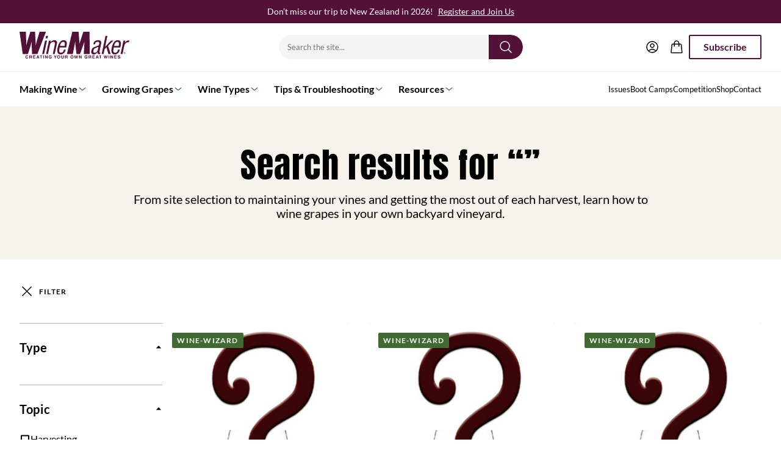

--- FILE ---
content_type: text/html; charset=UTF-8
request_url: https://winemakermag.com/?s=&topic%5Bgrape-growing%5D=grape-growing&post_type=wine-wizard
body_size: 33422
content:
<!DOCTYPE html>
<html lang="en-US">
<head>
	<meta charset="UTF-8" />
	<meta name="viewport" content="width=device-width, initial-scale=1" />
<meta name='robots' content='noindex, follow' />
	<style>img:is([sizes="auto" i], [sizes^="auto," i]) { contain-intrinsic-size: 3000px 1500px }</style>
	<!-- This site has installed PayPal for WooCommerce v4.5.21 - https://www.angelleye.com/product/woocommerce-paypal-plugin/ -->

	<!-- This site is optimized with the Yoast SEO plugin v26.7 - https://yoast.com/wordpress/plugins/seo/ -->
	<meta name="description" content="From site selection to maintaining your vines and getting the most out of each harvest, learn how to wine grapes in your own backyard vineyard." />
	<meta property="og:locale" content="en_US" />
	<meta property="og:type" content="article" />
	<meta property="og:title" content="You searched for  - WineMakerMag.com" />
	<meta property="og:description" content="From site selection to maintaining your vines and getting the most out of each harvest, learn how to wine grapes in your own backyard vineyard." />
	<meta property="og:site_name" content="WineMakerMag.com" />
	<meta name="twitter:card" content="summary_large_image" />
	<meta name="twitter:title" content="You searched for  - WineMakerMag.com" />
	<script type="application/ld+json" class="yoast-schema-graph">{"@context":"https://schema.org","@graph":[{"@type":"CollectionPage","@id":"https://winemakermag.com/?s","url":"https://winemakermag.com/topic/grape-growing","name":"You searched for - WineMakerMag.com","isPartOf":{"@id":"https://winemakermag.com/#website"},"primaryImageOfPage":{"@id":"https://winemakermag.com/topic/grape-growing#primaryimage"},"image":{"@id":"https://winemakermag.com/topic/grape-growing#primaryimage"},"thumbnailUrl":"https://winemakermag.com/wp-content/uploads/wine-wizard-logo.jpg","description":"From site selection to maintaining your vines and getting the most out of each harvest, learn how to wine grapes in your own backyard vineyard.","breadcrumb":{"@id":"https://winemakermag.com/topic/grape-growing#breadcrumb"},"inLanguage":"en-US"},{"@type":"ImageObject","inLanguage":"en-US","@id":"https://winemakermag.com/topic/grape-growing#primaryimage","url":"https://winemakermag.com/wp-content/uploads/wine-wizard-logo.jpg","contentUrl":"https://winemakermag.com/wp-content/uploads/wine-wizard-logo.jpg","width":430,"height":429},{"@type":"BreadcrumbList","@id":"https://winemakermag.com/topic/grape-growing#breadcrumb","itemListElement":[{"@type":"ListItem","position":1,"name":"Home","item":"https://winemakermag.com/"},{"@type":"ListItem","position":2,"name":"Grape Growing"}]},{"@type":"WebSite","@id":"https://winemakermag.com/#website","url":"https://winemakermag.com/","name":"WineMakerMag.com","description":"The Top Online Resource for Home Winemaking","publisher":{"@id":"https://winemakermag.com/#organization"},"potentialAction":[{"@type":"SearchAction","target":{"@type":"EntryPoint","urlTemplate":"https://winemakermag.com/?s={search_term_string}"},"query-input":{"@type":"PropertyValueSpecification","valueRequired":true,"valueName":"search_term_string"}}],"inLanguage":"en-US"},{"@type":"Organization","@id":"https://winemakermag.com/#organization","name":"WineMaker Magazine","url":"https://winemakermag.com/","logo":{"@type":"ImageObject","inLanguage":"en-US","@id":"https://winemakermag.com/#/schema/logo/image/","url":"https://winemakermag.com/wp-content/uploads/WineMaker-Magazine-Logo-Leaf.png","contentUrl":"https://winemakermag.com/wp-content/uploads/WineMaker-Magazine-Logo-Leaf.png","width":743,"height":184,"caption":"WineMaker Magazine"},"image":{"@id":"https://winemakermag.com/#/schema/logo/image/"}}]}</script>
	<!-- / Yoast SEO plugin. -->


<title>You searched for  - WineMakerMag.com</title>
<link rel='dns-prefetch' href='//js.stripe.com' />
<link rel="alternate" type="application/rss+xml" title="WineMakerMag.com &raquo; Feed" href="https://winemakermag.com/feed" />
<link rel="alternate" type="application/rss+xml" title="WineMakerMag.com &raquo; Comments Feed" href="https://winemakermag.com/comments/feed" />
<link rel="alternate" type="application/rss+xml" title="WineMakerMag.com &raquo; Wine Wizard Feed" href="https://winemakermag.com/wine-wizard/feed/" />
<script>
window._wpemojiSettings = {"baseUrl":"https:\/\/s.w.org\/images\/core\/emoji\/16.0.1\/72x72\/","ext":".png","svgUrl":"https:\/\/s.w.org\/images\/core\/emoji\/16.0.1\/svg\/","svgExt":".svg","source":{"concatemoji":"https:\/\/winemakermag.com\/wp-includes\/js\/wp-emoji-release.min.js?ver=6.8.3"}};
/*! This file is auto-generated */
!function(s,n){var o,i,e;function c(e){try{var t={supportTests:e,timestamp:(new Date).valueOf()};sessionStorage.setItem(o,JSON.stringify(t))}catch(e){}}function p(e,t,n){e.clearRect(0,0,e.canvas.width,e.canvas.height),e.fillText(t,0,0);var t=new Uint32Array(e.getImageData(0,0,e.canvas.width,e.canvas.height).data),a=(e.clearRect(0,0,e.canvas.width,e.canvas.height),e.fillText(n,0,0),new Uint32Array(e.getImageData(0,0,e.canvas.width,e.canvas.height).data));return t.every(function(e,t){return e===a[t]})}function u(e,t){e.clearRect(0,0,e.canvas.width,e.canvas.height),e.fillText(t,0,0);for(var n=e.getImageData(16,16,1,1),a=0;a<n.data.length;a++)if(0!==n.data[a])return!1;return!0}function f(e,t,n,a){switch(t){case"flag":return n(e,"\ud83c\udff3\ufe0f\u200d\u26a7\ufe0f","\ud83c\udff3\ufe0f\u200b\u26a7\ufe0f")?!1:!n(e,"\ud83c\udde8\ud83c\uddf6","\ud83c\udde8\u200b\ud83c\uddf6")&&!n(e,"\ud83c\udff4\udb40\udc67\udb40\udc62\udb40\udc65\udb40\udc6e\udb40\udc67\udb40\udc7f","\ud83c\udff4\u200b\udb40\udc67\u200b\udb40\udc62\u200b\udb40\udc65\u200b\udb40\udc6e\u200b\udb40\udc67\u200b\udb40\udc7f");case"emoji":return!a(e,"\ud83e\udedf")}return!1}function g(e,t,n,a){var r="undefined"!=typeof WorkerGlobalScope&&self instanceof WorkerGlobalScope?new OffscreenCanvas(300,150):s.createElement("canvas"),o=r.getContext("2d",{willReadFrequently:!0}),i=(o.textBaseline="top",o.font="600 32px Arial",{});return e.forEach(function(e){i[e]=t(o,e,n,a)}),i}function t(e){var t=s.createElement("script");t.src=e,t.defer=!0,s.head.appendChild(t)}"undefined"!=typeof Promise&&(o="wpEmojiSettingsSupports",i=["flag","emoji"],n.supports={everything:!0,everythingExceptFlag:!0},e=new Promise(function(e){s.addEventListener("DOMContentLoaded",e,{once:!0})}),new Promise(function(t){var n=function(){try{var e=JSON.parse(sessionStorage.getItem(o));if("object"==typeof e&&"number"==typeof e.timestamp&&(new Date).valueOf()<e.timestamp+604800&&"object"==typeof e.supportTests)return e.supportTests}catch(e){}return null}();if(!n){if("undefined"!=typeof Worker&&"undefined"!=typeof OffscreenCanvas&&"undefined"!=typeof URL&&URL.createObjectURL&&"undefined"!=typeof Blob)try{var e="postMessage("+g.toString()+"("+[JSON.stringify(i),f.toString(),p.toString(),u.toString()].join(",")+"));",a=new Blob([e],{type:"text/javascript"}),r=new Worker(URL.createObjectURL(a),{name:"wpTestEmojiSupports"});return void(r.onmessage=function(e){c(n=e.data),r.terminate(),t(n)})}catch(e){}c(n=g(i,f,p,u))}t(n)}).then(function(e){for(var t in e)n.supports[t]=e[t],n.supports.everything=n.supports.everything&&n.supports[t],"flag"!==t&&(n.supports.everythingExceptFlag=n.supports.everythingExceptFlag&&n.supports[t]);n.supports.everythingExceptFlag=n.supports.everythingExceptFlag&&!n.supports.flag,n.DOMReady=!1,n.readyCallback=function(){n.DOMReady=!0}}).then(function(){return e}).then(function(){var e;n.supports.everything||(n.readyCallback(),(e=n.source||{}).concatemoji?t(e.concatemoji):e.wpemoji&&e.twemoji&&(t(e.twemoji),t(e.wpemoji)))}))}((window,document),window._wpemojiSettings);
</script>
<link rel='stylesheet' id='wc-blocks-integration-css' href='https://winemakermag.com/wp-content/plugins/woocommerce-subscriptions/build/index.css?ver=8.3.0' media='all' />
<link rel='stylesheet' id='wcsg-blocks-integration-css' href='https://winemakermag.com/wp-content/plugins/woocommerce-subscriptions/build/gifting-blocks-checkout.css?ver=8.3.0' media='all' />
<style id='wp-block-group-inline-css'>
.wp-block-group{box-sizing:border-box}:where(.wp-block-group.wp-block-group-is-layout-constrained){position:relative}
</style>
<style id='wp-emoji-styles-inline-css'>

	img.wp-smiley, img.emoji {
		display: inline !important;
		border: none !important;
		box-shadow: none !important;
		height: 1em !important;
		width: 1em !important;
		margin: 0 0.07em !important;
		vertical-align: -0.1em !important;
		background: none !important;
		padding: 0 !important;
	}
</style>
<style id='wp-block-library-inline-css'>
:root{--wp-admin-theme-color:#007cba;--wp-admin-theme-color--rgb:0,124,186;--wp-admin-theme-color-darker-10:#006ba1;--wp-admin-theme-color-darker-10--rgb:0,107,161;--wp-admin-theme-color-darker-20:#005a87;--wp-admin-theme-color-darker-20--rgb:0,90,135;--wp-admin-border-width-focus:2px;--wp-block-synced-color:#7a00df;--wp-block-synced-color--rgb:122,0,223;--wp-bound-block-color:var(--wp-block-synced-color)}@media (min-resolution:192dpi){:root{--wp-admin-border-width-focus:1.5px}}.wp-element-button{cursor:pointer}:root{--wp--preset--font-size--normal:16px;--wp--preset--font-size--huge:42px}:root .has-very-light-gray-background-color{background-color:#eee}:root .has-very-dark-gray-background-color{background-color:#313131}:root .has-very-light-gray-color{color:#eee}:root .has-very-dark-gray-color{color:#313131}:root .has-vivid-green-cyan-to-vivid-cyan-blue-gradient-background{background:linear-gradient(135deg,#00d084,#0693e3)}:root .has-purple-crush-gradient-background{background:linear-gradient(135deg,#34e2e4,#4721fb 50%,#ab1dfe)}:root .has-hazy-dawn-gradient-background{background:linear-gradient(135deg,#faaca8,#dad0ec)}:root .has-subdued-olive-gradient-background{background:linear-gradient(135deg,#fafae1,#67a671)}:root .has-atomic-cream-gradient-background{background:linear-gradient(135deg,#fdd79a,#004a59)}:root .has-nightshade-gradient-background{background:linear-gradient(135deg,#330968,#31cdcf)}:root .has-midnight-gradient-background{background:linear-gradient(135deg,#020381,#2874fc)}.has-regular-font-size{font-size:1em}.has-larger-font-size{font-size:2.625em}.has-normal-font-size{font-size:var(--wp--preset--font-size--normal)}.has-huge-font-size{font-size:var(--wp--preset--font-size--huge)}.has-text-align-center{text-align:center}.has-text-align-left{text-align:left}.has-text-align-right{text-align:right}#end-resizable-editor-section{display:none}.aligncenter{clear:both}.items-justified-left{justify-content:flex-start}.items-justified-center{justify-content:center}.items-justified-right{justify-content:flex-end}.items-justified-space-between{justify-content:space-between}.screen-reader-text{border:0;clip-path:inset(50%);height:1px;margin:-1px;overflow:hidden;padding:0;position:absolute;width:1px;word-wrap:normal!important}.screen-reader-text:focus{background-color:#ddd;clip-path:none;color:#444;display:block;font-size:1em;height:auto;left:5px;line-height:normal;padding:15px 23px 14px;text-decoration:none;top:5px;width:auto;z-index:100000}html :where(.has-border-color){border-style:solid}html :where([style*=border-top-color]){border-top-style:solid}html :where([style*=border-right-color]){border-right-style:solid}html :where([style*=border-bottom-color]){border-bottom-style:solid}html :where([style*=border-left-color]){border-left-style:solid}html :where([style*=border-width]){border-style:solid}html :where([style*=border-top-width]){border-top-style:solid}html :where([style*=border-right-width]){border-right-style:solid}html :where([style*=border-bottom-width]){border-bottom-style:solid}html :where([style*=border-left-width]){border-left-style:solid}html :where(img[class*=wp-image-]){height:auto;max-width:100%}:where(figure){margin:0 0 1em}html :where(.is-position-sticky){--wp-admin--admin-bar--position-offset:var(--wp-admin--admin-bar--height,0px)}@media screen and (max-width:600px){html :where(.is-position-sticky){--wp-admin--admin-bar--position-offset:0px}}
</style>
<style id='global-styles-inline-css'>
:root{--wp--preset--aspect-ratio--square: 1;--wp--preset--aspect-ratio--4-3: 4/3;--wp--preset--aspect-ratio--3-4: 3/4;--wp--preset--aspect-ratio--3-2: 3/2;--wp--preset--aspect-ratio--2-3: 2/3;--wp--preset--aspect-ratio--16-9: 16/9;--wp--preset--aspect-ratio--9-16: 9/16;--wp--preset--color--black: #000000;--wp--preset--color--cyan-bluish-gray: #abb8c3;--wp--preset--color--white: #ffffff;--wp--preset--color--pale-pink: #f78da7;--wp--preset--color--vivid-red: #cf2e2e;--wp--preset--color--luminous-vivid-orange: #ff6900;--wp--preset--color--luminous-vivid-amber: #fcb900;--wp--preset--color--light-green-cyan: #7bdcb5;--wp--preset--color--vivid-green-cyan: #00d084;--wp--preset--color--pale-cyan-blue: #8ed1fc;--wp--preset--color--vivid-cyan-blue: #0693e3;--wp--preset--color--vivid-purple: #9b51e0;--wp--preset--gradient--vivid-cyan-blue-to-vivid-purple: linear-gradient(135deg,rgba(6,147,227,1) 0%,rgb(155,81,224) 100%);--wp--preset--gradient--light-green-cyan-to-vivid-green-cyan: linear-gradient(135deg,rgb(122,220,180) 0%,rgb(0,208,130) 100%);--wp--preset--gradient--luminous-vivid-amber-to-luminous-vivid-orange: linear-gradient(135deg,rgba(252,185,0,1) 0%,rgba(255,105,0,1) 100%);--wp--preset--gradient--luminous-vivid-orange-to-vivid-red: linear-gradient(135deg,rgba(255,105,0,1) 0%,rgb(207,46,46) 100%);--wp--preset--gradient--very-light-gray-to-cyan-bluish-gray: linear-gradient(135deg,rgb(238,238,238) 0%,rgb(169,184,195) 100%);--wp--preset--gradient--cool-to-warm-spectrum: linear-gradient(135deg,rgb(74,234,220) 0%,rgb(151,120,209) 20%,rgb(207,42,186) 40%,rgb(238,44,130) 60%,rgb(251,105,98) 80%,rgb(254,248,76) 100%);--wp--preset--gradient--blush-light-purple: linear-gradient(135deg,rgb(255,206,236) 0%,rgb(152,150,240) 100%);--wp--preset--gradient--blush-bordeaux: linear-gradient(135deg,rgb(254,205,165) 0%,rgb(254,45,45) 50%,rgb(107,0,62) 100%);--wp--preset--gradient--luminous-dusk: linear-gradient(135deg,rgb(255,203,112) 0%,rgb(199,81,192) 50%,rgb(65,88,208) 100%);--wp--preset--gradient--pale-ocean: linear-gradient(135deg,rgb(255,245,203) 0%,rgb(182,227,212) 50%,rgb(51,167,181) 100%);--wp--preset--gradient--electric-grass: linear-gradient(135deg,rgb(202,248,128) 0%,rgb(113,206,126) 100%);--wp--preset--gradient--midnight: linear-gradient(135deg,rgb(2,3,129) 0%,rgb(40,116,252) 100%);--wp--preset--font-size--small: 13px;--wp--preset--font-size--medium: 20px;--wp--preset--font-size--large: 36px;--wp--preset--font-size--x-large: 42px;--wp--preset--spacing--20: 0.44rem;--wp--preset--spacing--30: 0.67rem;--wp--preset--spacing--40: 1rem;--wp--preset--spacing--50: 1.5rem;--wp--preset--spacing--60: 2.25rem;--wp--preset--spacing--70: 3.38rem;--wp--preset--spacing--80: 5.06rem;--wp--preset--shadow--natural: 6px 6px 9px rgba(0, 0, 0, 0.2);--wp--preset--shadow--deep: 12px 12px 50px rgba(0, 0, 0, 0.4);--wp--preset--shadow--sharp: 6px 6px 0px rgba(0, 0, 0, 0.2);--wp--preset--shadow--outlined: 6px 6px 0px -3px rgba(255, 255, 255, 1), 6px 6px rgba(0, 0, 0, 1);--wp--preset--shadow--crisp: 6px 6px 0px rgba(0, 0, 0, 1);}:where(body) { margin: 0; }.wp-site-blocks > .alignleft { float: left; margin-right: 2em; }.wp-site-blocks > .alignright { float: right; margin-left: 2em; }.wp-site-blocks > .aligncenter { justify-content: center; margin-left: auto; margin-right: auto; }:where(.is-layout-flex){gap: 0.5em;}:where(.is-layout-grid){gap: 0.5em;}.is-layout-flow > .alignleft{float: left;margin-inline-start: 0;margin-inline-end: 2em;}.is-layout-flow > .alignright{float: right;margin-inline-start: 2em;margin-inline-end: 0;}.is-layout-flow > .aligncenter{margin-left: auto !important;margin-right: auto !important;}.is-layout-constrained > .alignleft{float: left;margin-inline-start: 0;margin-inline-end: 2em;}.is-layout-constrained > .alignright{float: right;margin-inline-start: 2em;margin-inline-end: 0;}.is-layout-constrained > .aligncenter{margin-left: auto !important;margin-right: auto !important;}.is-layout-constrained > :where(:not(.alignleft):not(.alignright):not(.alignfull)){margin-left: auto !important;margin-right: auto !important;}body .is-layout-flex{display: flex;}.is-layout-flex{flex-wrap: wrap;align-items: center;}.is-layout-flex > :is(*, div){margin: 0;}body .is-layout-grid{display: grid;}.is-layout-grid > :is(*, div){margin: 0;}body{padding-top: 0px;padding-right: 0px;padding-bottom: 0px;padding-left: 0px;}a:where(:not(.wp-element-button)){text-decoration: underline;}:root :where(.wp-element-button, .wp-block-button__link){background-color: #32373c;border-width: 0;color: #fff;font-family: inherit;font-size: inherit;line-height: inherit;padding: calc(0.667em + 2px) calc(1.333em + 2px);text-decoration: none;}.has-black-color{color: var(--wp--preset--color--black) !important;}.has-cyan-bluish-gray-color{color: var(--wp--preset--color--cyan-bluish-gray) !important;}.has-white-color{color: var(--wp--preset--color--white) !important;}.has-pale-pink-color{color: var(--wp--preset--color--pale-pink) !important;}.has-vivid-red-color{color: var(--wp--preset--color--vivid-red) !important;}.has-luminous-vivid-orange-color{color: var(--wp--preset--color--luminous-vivid-orange) !important;}.has-luminous-vivid-amber-color{color: var(--wp--preset--color--luminous-vivid-amber) !important;}.has-light-green-cyan-color{color: var(--wp--preset--color--light-green-cyan) !important;}.has-vivid-green-cyan-color{color: var(--wp--preset--color--vivid-green-cyan) !important;}.has-pale-cyan-blue-color{color: var(--wp--preset--color--pale-cyan-blue) !important;}.has-vivid-cyan-blue-color{color: var(--wp--preset--color--vivid-cyan-blue) !important;}.has-vivid-purple-color{color: var(--wp--preset--color--vivid-purple) !important;}.has-black-background-color{background-color: var(--wp--preset--color--black) !important;}.has-cyan-bluish-gray-background-color{background-color: var(--wp--preset--color--cyan-bluish-gray) !important;}.has-white-background-color{background-color: var(--wp--preset--color--white) !important;}.has-pale-pink-background-color{background-color: var(--wp--preset--color--pale-pink) !important;}.has-vivid-red-background-color{background-color: var(--wp--preset--color--vivid-red) !important;}.has-luminous-vivid-orange-background-color{background-color: var(--wp--preset--color--luminous-vivid-orange) !important;}.has-luminous-vivid-amber-background-color{background-color: var(--wp--preset--color--luminous-vivid-amber) !important;}.has-light-green-cyan-background-color{background-color: var(--wp--preset--color--light-green-cyan) !important;}.has-vivid-green-cyan-background-color{background-color: var(--wp--preset--color--vivid-green-cyan) !important;}.has-pale-cyan-blue-background-color{background-color: var(--wp--preset--color--pale-cyan-blue) !important;}.has-vivid-cyan-blue-background-color{background-color: var(--wp--preset--color--vivid-cyan-blue) !important;}.has-vivid-purple-background-color{background-color: var(--wp--preset--color--vivid-purple) !important;}.has-black-border-color{border-color: var(--wp--preset--color--black) !important;}.has-cyan-bluish-gray-border-color{border-color: var(--wp--preset--color--cyan-bluish-gray) !important;}.has-white-border-color{border-color: var(--wp--preset--color--white) !important;}.has-pale-pink-border-color{border-color: var(--wp--preset--color--pale-pink) !important;}.has-vivid-red-border-color{border-color: var(--wp--preset--color--vivid-red) !important;}.has-luminous-vivid-orange-border-color{border-color: var(--wp--preset--color--luminous-vivid-orange) !important;}.has-luminous-vivid-amber-border-color{border-color: var(--wp--preset--color--luminous-vivid-amber) !important;}.has-light-green-cyan-border-color{border-color: var(--wp--preset--color--light-green-cyan) !important;}.has-vivid-green-cyan-border-color{border-color: var(--wp--preset--color--vivid-green-cyan) !important;}.has-pale-cyan-blue-border-color{border-color: var(--wp--preset--color--pale-cyan-blue) !important;}.has-vivid-cyan-blue-border-color{border-color: var(--wp--preset--color--vivid-cyan-blue) !important;}.has-vivid-purple-border-color{border-color: var(--wp--preset--color--vivid-purple) !important;}.has-vivid-cyan-blue-to-vivid-purple-gradient-background{background: var(--wp--preset--gradient--vivid-cyan-blue-to-vivid-purple) !important;}.has-light-green-cyan-to-vivid-green-cyan-gradient-background{background: var(--wp--preset--gradient--light-green-cyan-to-vivid-green-cyan) !important;}.has-luminous-vivid-amber-to-luminous-vivid-orange-gradient-background{background: var(--wp--preset--gradient--luminous-vivid-amber-to-luminous-vivid-orange) !important;}.has-luminous-vivid-orange-to-vivid-red-gradient-background{background: var(--wp--preset--gradient--luminous-vivid-orange-to-vivid-red) !important;}.has-very-light-gray-to-cyan-bluish-gray-gradient-background{background: var(--wp--preset--gradient--very-light-gray-to-cyan-bluish-gray) !important;}.has-cool-to-warm-spectrum-gradient-background{background: var(--wp--preset--gradient--cool-to-warm-spectrum) !important;}.has-blush-light-purple-gradient-background{background: var(--wp--preset--gradient--blush-light-purple) !important;}.has-blush-bordeaux-gradient-background{background: var(--wp--preset--gradient--blush-bordeaux) !important;}.has-luminous-dusk-gradient-background{background: var(--wp--preset--gradient--luminous-dusk) !important;}.has-pale-ocean-gradient-background{background: var(--wp--preset--gradient--pale-ocean) !important;}.has-electric-grass-gradient-background{background: var(--wp--preset--gradient--electric-grass) !important;}.has-midnight-gradient-background{background: var(--wp--preset--gradient--midnight) !important;}.has-small-font-size{font-size: var(--wp--preset--font-size--small) !important;}.has-medium-font-size{font-size: var(--wp--preset--font-size--medium) !important;}.has-large-font-size{font-size: var(--wp--preset--font-size--large) !important;}.has-x-large-font-size{font-size: var(--wp--preset--font-size--x-large) !important;}
</style>
<style id='wp-block-template-skip-link-inline-css'>

		.skip-link.screen-reader-text {
			border: 0;
			clip-path: inset(50%);
			height: 1px;
			margin: -1px;
			overflow: hidden;
			padding: 0;
			position: absolute !important;
			width: 1px;
			word-wrap: normal !important;
		}

		.skip-link.screen-reader-text:focus {
			background-color: #eee;
			clip-path: none;
			color: #444;
			display: block;
			font-size: 1em;
			height: auto;
			left: 5px;
			line-height: normal;
			padding: 15px 23px 14px;
			text-decoration: none;
			top: 5px;
			width: auto;
			z-index: 100000;
		}
</style>
<link rel='stylesheet' id='woocommerce-layout-css' href='https://winemakermag.com/wp-content/plugins/woocommerce/assets/css/woocommerce-layout.css?ver=10.4.3' media='all' />
<link rel='stylesheet' id='woocommerce-smallscreen-css' href='https://winemakermag.com/wp-content/plugins/woocommerce/assets/css/woocommerce-smallscreen.css?ver=10.4.3' media='only screen and (max-width: 768px)' />
<link rel='stylesheet' id='woocommerce-general-css' href='https://winemakermag.com/wp-content/plugins/woocommerce/assets/css/woocommerce.css?ver=10.4.3' media='all' />
<link rel='stylesheet' id='woocommerce-blocktheme-css' href='https://winemakermag.com/wp-content/plugins/woocommerce/assets/css/woocommerce-blocktheme.css?ver=10.4.3' media='all' />
<style id='woocommerce-inline-inline-css'>
.woocommerce form .form-row .required { visibility: visible; }
</style>
<link rel='stylesheet' id='affwp-forms-css' href='https://winemakermag.com/wp-content/plugins/affiliate-wp/assets/css/forms.min.css?ver=2.29.0' media='all' />
<link rel='stylesheet' id='dashicons-css' href='https://winemakermag.com/wp-includes/css/dashicons.min.css?ver=6.8.3' media='all' />
<link rel='stylesheet' id='wp-components-css' href='https://winemakermag.com/wp-includes/css/dist/components/style.min.css?ver=6.8.3' media='all' />
<link rel='stylesheet' id='woocommerce_subscriptions_gifting-css' href='https://winemakermag.com/wp-content/plugins/woocommerce-subscriptions/assets/css/gifting/shortcode-checkout.css?ver=10.4.3' media='all' />
<link rel='stylesheet' id='wc-memberships-frontend-css' href='https://winemakermag.com/wp-content/plugins/woocommerce-memberships/assets/css/frontend/wc-memberships-frontend.min.css?ver=1.27.5' media='all' />
<link rel='stylesheet' id='angelleye-express-checkout-css-css' href='https://winemakermag.com/wp-content/plugins/paypal-for-woocommerce/assets/css/angelleye-express-checkout.css?ver=4.5.21' media='all' />
<link rel='stylesheet' id='issuem-leaky-paywall-css' href='https://winemakermag.com/wp-content/plugins/leaky-paywall//css/issuem-leaky-paywall.css?ver=4.22.6' media='all' />
<link rel='stylesheet' id='leaky-paywall-trials-css' href='https://winemakermag.com/wp-content/plugins/leaky-paywall-trials//css/style.css?ver=1.9.4' media='all' />
<link rel='stylesheet' id='leaky-paywall-quick-register-css' href='https://winemakermag.com/wp-content/plugins/leaky-paywall-quick-register/includes/css/style.css?ver=5' media='all' />
<link rel='stylesheet' id='leaky-paywall-coupons-css-css' href='https://winemakermag.com/wp-content/plugins/leaky-paywall-coupons//css/leaky-paywall-coupons.css?ver=2.4.2' media='all' />
<link rel='stylesheet' id='wmm2025-style-css' href='https://winemakermag.com/wp-content/themes/wmm2025/assets/build/css/styles.css?ver=6.8.3' media='all' />
<link rel='stylesheet' id='simple-favorites-css' href='https://winemakermag.com/wp-content/plugins/favorites/assets/css/favorites.css?ver=2.3.3' media='all' />
<script src="https://winemakermag.com/wp-includes/js/jquery/jquery.min.js?ver=3.7.1" id="jquery-core-js"></script>
<script src="https://winemakermag.com/wp-includes/js/jquery/jquery-migrate.min.js?ver=3.4.1" id="jquery-migrate-js"></script>
<script src="https://winemakermag.com/wp-content/plugins/woocommerce/assets/js/jquery-blockui/jquery.blockUI.min.js?ver=2.7.0-wc.10.4.3" id="wc-jquery-blockui-js" defer data-wp-strategy="defer"></script>
<script src="https://winemakermag.com/wp-content/plugins/woocommerce/assets/js/js-cookie/js.cookie.min.js?ver=2.1.4-wc.10.4.3" id="wc-js-cookie-js" defer data-wp-strategy="defer"></script>
<script id="woocommerce-js-extra">
var woocommerce_params = {"ajax_url":"\/wp-admin\/admin-ajax.php","wc_ajax_url":"\/?wc-ajax=%%endpoint%%","i18n_password_show":"Show password","i18n_password_hide":"Hide password"};
</script>
<script src="https://winemakermag.com/wp-content/plugins/woocommerce/assets/js/frontend/woocommerce.min.js?ver=10.4.3" id="woocommerce-js" defer data-wp-strategy="defer"></script>
<script src="https://winemakermag.com/wp-content/plugins/woocommerce/assets/js/jquery-cookie/jquery.cookie.min.js?ver=1.4.1-wc.10.4.3" id="wc-jquery-cookie-js" data-wp-strategy="defer"></script>
<script id="jquery-cookie-js-extra">
var affwp_scripts = {"ajaxurl":"https:\/\/winemakermag.com\/wp-admin\/admin-ajax.php"};
</script>
<script id="affwp-tracking-js-extra">
var affwp_debug_vars = {"integrations":{"woocommerce":"WooCommerce"},"version":"2.29.0","currency":"USD","ref_cookie":"affwp_ref","visit_cookie":"affwp_ref_visit_id","campaign_cookie":"affwp_campaign"};
</script>
<script src="https://winemakermag.com/wp-content/plugins/affiliate-wp/assets/js/tracking.min.js?ver=2.29.0" id="affwp-tracking-js"></script>
<script src="https://winemakermag.com/wp-content/plugins/leaky-paywall-coupons//js/script.js?ver=2.4.2" id="leaky-paywall-coupons-js-js"></script>
<script src="https://winemakermag.com/wp-content/themes/wmm2025/assets/build/js/app.js?ver=6.8.3" id="wmm2025-scripts-js"></script>
<script id="favorites-js-extra">
var favorites_data = {"ajaxurl":"https:\/\/winemakermag.com\/wp-admin\/admin-ajax.php","nonce":"a7adee4a51","favorite":"Favorite <i class=\"sf-icon-star-empty\"><\/i>","favorited":"Favorited <i class=\"sf-icon-star-full\"><\/i>","includecount":"","indicate_loading":"","loading_text":"Loading","loading_image":"","loading_image_active":"","loading_image_preload":"","cache_enabled":"1","button_options":{"button_type":"custom","custom_colors":false,"box_shadow":false,"include_count":false,"default":{"background_default":"#307032","border_default":"#307032","text_default":"#ffffff","icon_default":"#ffffff","count_default":false},"active":{"background_active":"#307032","border_active":"#307032","text_active":"#ffffff","icon_active":"#ffffff","count_active":false}},"authentication_modal_content":"<p>Please login to add favorites.<\/p>\n<p><a href=\"#\" data-favorites-modal-close>Dismiss this notice<\/a><\/p>\n","authentication_redirect":"","dev_mode":"","logged_in":"","user_id":"0","authentication_redirect_url":"https:\/\/winemakermag.com\/wp-login.php"};
</script>
<script src="https://winemakermag.com/wp-content/plugins/favorites/assets/js/favorites.min.js?ver=2.3.3" id="favorites-js"></script>
<link rel="https://api.w.org/" href="https://winemakermag.com/wp-json/" /><link rel="alternate" title="JSON" type="application/json" href="https://winemakermag.com/wp-json/wp/v2/topic/114" /><link rel="EditURI" type="application/rsd+xml" title="RSD" href="https://winemakermag.com/xmlrpc.php?rsd" />
<script>  var el_i13_login_captcha=null; var el_i13_register_captcha=null; </script>		<script type="text/javascript">
		var AFFWP = AFFWP || {};
		AFFWP.referral_var = 'ref';
		AFFWP.expiration = 1;
		AFFWP.debug = 0;


		AFFWP.referral_credit_last = 0;
		</script>
	<noscript><style>.woocommerce-product-gallery{ opacity: 1 !important; }</style></noscript>
	<link rel="icon" href="https://winemakermag.com/wp-content/uploads/favicon.png" sizes="32x32" />
<link rel="icon" href="https://winemakermag.com/wp-content/uploads/favicon.png" sizes="192x192" />
<link rel="apple-touch-icon" href="https://winemakermag.com/wp-content/uploads/favicon.png" />
<meta name="msapplication-TileImage" content="https://winemakermag.com/wp-content/uploads/favicon.png" />
</head>

<body class="archive search search-results post-type-archive post-type-archive-wine-wizard wp-embed-responsive wp-theme-wmm2025 theme-wmm2025 woocommerce-uses-block-theme woocommerce-block-theme-has-button-styles woocommerce-no-js has_paypal_express_checkout">

<div class="wp-site-blocks"><header class="wp-block-template-part"><div class="main-announcement">
	<div class="main-announcement__text wrapper--large">
									<div>
					<p>Don&#8217;t miss our trip to New Zealand in 2026! <a href="https://www.tastevacations.com/2026-new-zealand-with-winemaker-magazine/" target="_blank" rel="noopener noreferrer">Register and Join Us</a></p>
				</div>
						</div>
</div>

<div class="site-header">

	<div class="site-header__inner">
		<div class="wrapper--large">
			<button id="menu-drawer-toggle" class="menu-toggle" aria-label="Toggle Menu" aria-controls="menu-drawer" aria-expanded="false">
				<svg class="closed" width="40" height="40" viewBox="0 0 40 40" fill="none" xmlns="http://www.w3.org/2000/svg">
					<path d="M11 13H29" stroke="black" stroke-width="1.5" stroke-linecap="round"/>
					<path d="M11 20H29" stroke="black" stroke-width="1.5" stroke-linecap="round"/>
					<path d="M11 27H29" stroke="black" stroke-width="1.5" stroke-linecap="round"/>
				</svg>
				<svg class="open" width="40" height="40" viewBox="0 0 40 40" fill="none" xmlns="http://www.w3.org/2000/svg">
					<path d="M13 13L27.1421 27.1421" stroke="black" stroke-width="1.5" stroke-linecap="round"/>
					<path d="M27.1426 13L13.0004 27.1421" stroke="black" stroke-width="1.5" stroke-linecap="round"/>
				</svg>
			</button>

			<a aria-label="Link to home" href="https://winemakermag.com" class="site-header__branding" id="top">
				<svg width="180" height="44" viewBox="0 0 180 44" fill="none" xmlns="http://www.w3.org/2000/svg"><g clip-path="url(#clip0_7172_8484)"><path d="M10.3595 0L11.2203 21.7787H11.4281C11.8734 19.5654 12.378 17.2341 13.0607 15.0503L17.81 0H25.4683L26.626 21.7787H26.8338C27.2197 19.6539 27.6946 17.4111 28.2883 15.3454L32.8892 0H43.2784L29.2678 36.4748H20.5409L19.7691 16.6439H19.4426C19.1161 18.5325 18.8193 20.3622 18.285 22.1623L13.8028 36.4748H5.28364L0 0H10.3595Z" fill="#541138"/><path d="M37.1338 36.4748L41.8534 14.4601H44.9999L40.2802 36.4748H37.1338ZM42.6252 10.7418L43.486 6.78739H46.6325L45.7717 10.7418H42.6252Z" fill="#541138"/><path d="M50.7881 16.8799C52.7768 14.9913 54.6469 13.8699 57.0512 13.8699C60.3461 13.8699 62.1271 15.611 61.296 19.5064L57.6746 36.5044H54.5282L57.9714 20.3622C58.476 18.0604 58.0308 16.5258 55.478 16.5258C54.3204 16.5258 53.1034 16.9685 52.0941 17.7653C50.5803 18.9162 50.135 20.1851 49.8085 21.7787L46.6621 36.5044H43.5156L48.2353 14.4601H51.2927L50.7881 16.8799Z" fill="#541138"/><path d="M75.663 29.1563C74.9506 33.4648 71.9526 37.0651 67.2626 37.0651C63.0772 37.0651 60.6729 34.2911 62.5726 25.4085C63.5522 20.7753 66.283 13.8404 72.1307 13.8404C79.314 13.8404 77.4737 20.5687 76.5238 25.7331H65.7784C65.2144 28.7136 63.4928 34.4091 67.9156 34.4091C70.9433 34.4091 72.3681 31.6351 72.6946 29.1268H75.663V29.1563ZM73.8523 23.1657C74.2975 20.5983 75.3068 16.5258 71.6557 16.5258C68.0047 16.5258 67.0548 20.5687 66.3721 23.1657H73.8523Z" fill="#541138"/><path d="M86.4976 0H96.768L98.2819 19.1522H98.549C98.9349 17.5587 99.3208 15.8766 99.8254 14.3125L104.634 0H114.816L114.994 36.4748H105.317L106.356 16.4963H106.178C105.851 17.7062 105.525 18.9752 105.079 20.1261L99.1427 36.4748H93.2951L91.5735 21.0409C91.4547 19.5064 91.3954 18.0309 91.4844 16.4963H91.1579C90.9204 17.9423 90.6533 19.4474 90.3861 20.8934L87.3584 36.4748H77.6816L86.4976 0Z" fill="#541138"/><path d="M132.002 36.4748C131.764 36.5044 131.497 36.5634 131.26 36.6224C128.558 36.7404 127.609 36.5044 127.935 33.4943H127.846C126.688 35.442 124.284 37.0651 122.177 37.0651C117.754 37.0651 117.012 34.6157 117.872 30.6023C118.051 29.776 118.852 26.5889 122.206 25.2609C124.165 24.4641 128.974 22.8115 129.449 22.4869C130.25 21.9852 130.339 21.0999 130.577 19.949C131.111 17.4406 130.369 16.4963 127.816 16.4963C124.937 16.4963 124.284 17.7948 123.75 20.3917H120.93C121.731 15.8471 124.432 13.8699 128.915 13.8699C135.475 13.8699 133.753 19.3293 133.664 19.8605L130.963 32.4909C130.844 33.0516 130.607 33.8484 131.171 34.1435C131.586 34.2616 132.061 34.2321 132.506 34.173L132.002 36.4748ZM129.36 24.6117C127.609 25.5265 125.709 26.2052 123.869 27.002C122.236 27.6808 121.434 29.3038 121.108 30.8089C120.633 33.0221 120.9 34.4386 123.423 34.4386C124.611 34.4386 127.431 33.5238 128.202 29.9531L129.36 24.6117Z" fill="#541138"/><path d="M134.584 36.4748L140.937 6.78739H144.083L140.254 24.7297L150.079 14.4601H153.819L145.152 23.0181L149.337 36.4748H145.686L142.48 25.497L139.393 28.6251L137.731 36.4748H134.584Z" fill="#541138"/><path d="M164.357 29.1563C163.644 33.4648 160.646 37.0651 155.956 37.0651C151.771 37.0651 149.367 34.2911 151.266 25.4085C152.276 20.8048 154.977 13.8699 160.854 13.8699C168.038 13.8699 166.197 20.5983 165.247 25.7626H154.502C153.938 28.7431 152.216 34.4386 156.639 34.4386C159.667 34.4386 161.092 31.6647 161.418 29.1563H164.357ZM162.516 23.1657C162.962 20.5983 163.971 16.5258 160.32 16.5258C156.669 16.5258 155.719 20.5687 155.036 23.1657H162.516Z" fill="#541138"/><path d="M172.609 18.0604H172.698C174.627 15.1683 176.765 13.9289 180 14.224L179.347 17.3226C175.429 16.6143 172.49 19.1522 171.659 23.1361L168.809 36.4748H165.633L170.353 14.4601H173.381L172.609 18.0604Z" fill="#541138"/><path d="M13.2684 40.3407C13.1794 40.0161 13.0013 39.4259 12.1108 39.4259C11.5765 39.4259 10.8047 39.78 10.8047 41.2555C10.8047 42.1999 11.1906 43.0262 12.1108 43.0262C12.7045 43.0262 13.1497 42.672 13.2684 42.0523H14.3667C14.1589 43.1737 13.3872 43.9705 12.0811 43.9705C10.686 43.9705 9.67676 43.0262 9.67676 41.226C9.67676 39.3964 10.7454 38.4816 12.0811 38.4816C13.6543 38.4816 14.2777 39.5734 14.337 40.3407H13.2684Z" fill="#541138"/><path d="M16.0884 38.6291H18.7599C20.155 38.6291 20.4222 39.662 20.4222 40.1046C20.4222 40.6653 20.1253 41.167 19.6207 41.3441C20.066 41.5211 20.2737 41.6982 20.2737 42.672C20.2737 43.4393 20.2737 43.6164 20.5112 43.7049V43.8524H19.2942C19.2348 43.6164 19.1754 43.3213 19.1754 42.7901C19.1754 42.0818 19.1458 41.7867 18.3146 41.7867H17.1867V43.8229H16.1181V38.6291H16.0884ZM18.4334 40.9309C18.9973 40.9309 19.2942 40.7243 19.2942 40.2227C19.2942 39.9571 19.1755 39.5439 18.5224 39.5439H17.157V40.9309H18.4334Z" fill="#541138"/><path d="M26.1214 39.5439H23.3312V40.6358H25.884V41.5506H23.3312V42.9081H26.2402V43.8229H22.2329V38.5996H26.0917V39.5439H26.1214Z" fill="#541138"/><path d="M28.7631 43.8524H27.6055L29.4755 38.6291H30.7519L32.5923 43.8524H31.4049L31.0784 42.7606H29.149L28.7631 43.8524ZM29.4162 41.8752H30.7519L30.0989 39.8095L29.4162 41.8752Z" fill="#541138"/><path d="M35.7388 43.8524H34.6405V39.5439H33.0376V38.6291H37.312V39.5439H35.7091V43.8524H35.7388Z" fill="#541138"/><path d="M39.8649 43.8524H38.7666V38.6291H39.8649V43.8524Z" fill="#541138"/><path d="M45.0001 38.6291H46.0391V43.8524H44.9408L42.8036 40.1341V43.8524H41.7646V38.6291H42.9223L45.0001 42.2589V38.6291Z" fill="#541138"/><path d="M50.4024 41.049H52.5989V43.8524H51.8568L51.7381 43.2032C51.471 43.5278 51.0554 44 50.1055 44C48.8291 44 47.7012 43.0852 47.7012 41.2555C47.7012 39.839 48.5026 38.4816 50.2539 38.4816C51.8568 38.4816 52.5099 39.5144 52.5692 40.2522H51.471C51.471 40.0456 51.0851 39.3964 50.3133 39.3964C49.5415 39.3964 48.7995 39.9276 48.7995 41.285C48.7995 42.7015 49.5712 43.0852 50.343 43.0852C50.5805 43.0852 51.3819 42.9966 51.6194 41.9343H50.4024V41.049Z" fill="#541138"/><path d="M59.0403 43.8524H57.942V41.8752L56.1313 38.6291H57.4374L58.5357 40.9014L59.5746 38.6291H60.8213L59.07 41.9048V43.8524H59.0403Z" fill="#541138"/><path d="M64.1159 38.4816C64.7986 38.4816 66.6389 38.7767 66.6389 41.226C66.6389 43.6754 64.7986 43.9705 64.1159 43.9705C63.4331 43.9705 61.5928 43.6754 61.5928 41.226C61.5928 38.8062 63.4035 38.4816 64.1159 38.4816ZM64.1159 43.0852C64.7095 43.0852 65.5407 42.7311 65.5407 41.2555C65.5407 39.78 64.7095 39.4259 64.1159 39.4259C63.5222 39.4259 62.6911 39.78 62.6911 41.2555C62.6911 42.7015 63.5222 43.0852 64.1159 43.0852Z" fill="#541138"/><path d="M72.6056 42.0228C72.6056 43.4098 71.7744 44 70.4387 44C69.9637 44 69.2513 43.882 68.7764 43.3803C68.4796 43.0557 68.3905 42.6425 68.3608 42.1113V38.6586H69.4888V42.0523C69.4888 42.7901 69.9044 43.1147 70.4387 43.1147C71.1808 43.1147 71.5073 42.7606 71.5073 42.1113V38.6586H72.6352V42.0228H72.6056Z" fill="#541138"/><path d="M74.5645 38.6291H77.236C78.6311 38.6291 78.8982 39.662 78.8982 40.1046C78.8982 40.6653 78.6014 41.167 78.0968 41.3441C78.542 41.5211 78.7498 41.6982 78.7498 42.672C78.7498 43.4393 78.7498 43.6164 78.9873 43.7049V43.8524H77.7703C77.7109 43.6164 77.6515 43.3213 77.6515 42.7901C77.6515 42.0818 77.6218 41.7867 76.7907 41.7867H75.6627V43.8229H74.5941V38.6291H74.5645ZM76.9094 40.9309C77.4734 40.9309 77.7703 40.7243 77.7703 40.2227C77.7703 39.9571 77.6515 39.5439 76.9985 39.5439H75.6331V40.9309H76.9094Z" fill="#541138"/><path d="M85.9332 38.4816C86.616 38.4816 88.4563 38.7767 88.4563 41.226C88.4563 43.6754 86.616 43.9705 85.9332 43.9705C85.2505 43.9705 83.4102 43.6754 83.4102 41.226C83.4102 38.8062 85.2208 38.4816 85.9332 38.4816ZM85.9332 43.0852C86.5269 43.0852 87.358 42.7311 87.358 41.2555C87.358 39.78 86.5269 39.4259 85.9332 39.4259C85.3396 39.4259 84.5084 39.78 84.5084 41.2555C84.5084 42.7015 85.3396 43.0852 85.9332 43.0852Z" fill="#541138"/><path d="M89.4062 38.6291H90.5639C91.2466 41.4916 91.306 41.8457 91.395 42.4359C91.4841 41.9048 91.5731 41.3736 92.1371 38.6291H93.2948C93.9181 41.4916 93.9478 41.7867 94.0665 42.4359C94.1556 41.9343 94.2446 41.4916 94.9274 38.6291H96.0256L94.5415 43.8524H93.4729C92.9386 41.285 92.8495 40.7834 92.6714 39.78C92.523 40.7834 92.434 41.167 91.87 43.8524H90.831L89.4062 38.6291Z" fill="#541138"/><path d="M100.835 38.6291H101.874V43.8524H100.775L98.638 40.1341V43.8524H97.5991V38.6291H98.7568L100.835 42.2589V38.6291Z" fill="#541138"/><path d="M109.175 41.049H111.372V43.8524H110.63L110.511 43.2032C110.244 43.5278 109.828 44 108.878 44C107.602 44 106.474 43.0852 106.474 41.2555C106.474 39.839 107.276 38.4816 109.027 38.4816C110.63 38.4816 111.283 39.5144 111.342 40.2522H110.244C110.244 40.0456 109.858 39.3964 109.086 39.3964C108.314 39.3964 107.572 39.9276 107.572 41.285C107.572 42.7015 108.344 43.0852 109.116 43.0852C109.353 43.0852 110.155 42.9966 110.392 41.9343H109.175V41.049Z" fill="#541138"/><path d="M113.301 38.6291H115.973C117.368 38.6291 117.635 39.662 117.635 40.1046C117.635 40.6653 117.338 41.167 116.834 41.3441C117.279 41.5211 117.487 41.6982 117.487 42.672C117.487 43.4393 117.487 43.6164 117.724 43.7049V43.8524H116.507C116.448 43.6164 116.388 43.3213 116.388 42.7901C116.388 42.0818 116.359 41.7867 115.528 41.7867H114.4V43.8229H113.331V38.6291H113.301ZM115.646 40.9309C116.21 40.9309 116.507 40.7243 116.507 40.2227C116.507 39.9571 116.388 39.5439 115.735 39.5439H114.37V40.9309H115.646Z" fill="#541138"/><path d="M123.334 39.5439H120.544V40.6358H123.097V41.5506H120.544V42.9081H123.453V43.8229H119.476V38.5996H123.334V39.5439Z" fill="#541138"/><path d="M125.976 43.8524H124.818L126.688 38.6291H127.965L129.805 43.8524H128.618L128.291 42.7606H126.362L125.976 43.8524ZM126.629 41.8752H127.965L127.312 39.8095L126.629 41.8752Z" fill="#541138"/><path d="M132.952 43.8524H131.853V39.5439H130.25V38.6291H134.525V39.5439H132.922V43.8524H132.952Z" fill="#541138"/><path d="M137.968 38.6291H139.126C139.809 41.4916 139.868 41.8457 139.957 42.4359C140.046 41.9048 140.135 41.3736 140.699 38.6291H141.857C142.48 41.4916 142.51 41.7867 142.629 42.4359C142.718 41.9343 142.807 41.4916 143.489 38.6291H144.588L143.103 43.8524H142.035C141.501 41.285 141.412 40.7834 141.233 39.78C141.085 40.7834 140.996 41.167 140.432 43.8524H139.393L137.968 38.6291Z" fill="#541138"/><path d="M147.23 43.8524H146.131V38.6291H147.23V43.8524Z" fill="#541138"/><path d="M152.335 38.6291H153.374V43.8524H152.276L150.139 40.1341V43.8524H149.1V38.6291H150.257L152.335 42.2589V38.6291Z" fill="#541138"/><path d="M159.162 39.5439H156.372V40.6358H158.925V41.5506H156.372V42.9081H159.281V43.8229H155.303V38.5996H159.162V39.5439Z" fill="#541138"/><path d="M161.834 42.2589C161.834 42.554 161.982 43.1147 162.962 43.1147C163.496 43.1147 164.06 42.9966 164.06 42.4359C164.06 42.0228 163.674 41.9048 163.11 41.7867L162.546 41.6687C161.685 41.4621 160.884 41.285 160.884 40.1341C160.884 39.5439 161.21 38.5111 162.902 38.5111C164.505 38.5111 164.951 39.5734 164.951 40.1932H163.882C163.852 39.9571 163.763 39.3964 162.813 39.3964C162.398 39.3964 161.893 39.5439 161.893 40.0161C161.893 40.4292 162.22 40.5178 162.457 40.5473L163.733 40.8719C164.446 41.049 165.099 41.3441 165.099 42.2884C165.099 43.8524 163.496 44 163.021 44C161.092 44 160.765 42.9081 160.765 42.2589H161.834Z" fill="#541138"/><path d="M171.036 34.2616C171.125 34.0845 171.214 33.9369 171.333 33.8189C171.451 33.7009 171.6 33.5828 171.778 33.5238C171.956 33.4648 172.134 33.4058 172.342 33.4058C172.55 33.4058 172.728 33.4353 172.876 33.5238C173.054 33.5828 173.203 33.7009 173.321 33.8189C173.44 33.9369 173.559 34.0845 173.618 34.2616C173.707 34.4386 173.737 34.6157 173.737 34.8223C173.737 35.0288 173.707 35.2059 173.618 35.383C173.529 35.56 173.44 35.7076 173.321 35.8256C173.203 35.9437 173.054 36.0617 172.876 36.1207C172.698 36.1797 172.52 36.2388 172.342 36.2388C172.134 36.2388 171.956 36.2093 171.778 36.1207C171.6 36.0617 171.451 35.9437 171.333 35.8256C171.214 35.7076 171.095 35.56 171.036 35.383C170.947 35.2059 170.917 35.0288 170.917 34.8223C170.917 34.6157 170.976 34.4091 171.036 34.2616ZM171.273 35.2944C171.333 35.442 171.422 35.56 171.511 35.6781C171.629 35.7961 171.748 35.8846 171.897 35.9437C172.045 36.0027 172.193 36.0322 172.371 36.0322C172.55 36.0322 172.698 36.0027 172.817 35.9437C172.965 35.8846 173.084 35.7961 173.173 35.6781C173.292 35.56 173.351 35.442 173.41 35.2944C173.47 35.1469 173.499 34.9993 173.499 34.8223C173.499 34.6452 173.47 34.4976 173.41 34.3501C173.351 34.2025 173.262 34.0845 173.173 33.9665C173.054 33.8484 172.935 33.7894 172.817 33.7009C172.668 33.6418 172.52 33.6123 172.371 33.6123C172.193 33.6123 172.045 33.6418 171.897 33.7009C171.748 33.7599 171.629 33.8484 171.511 33.9665C171.392 34.0845 171.333 34.2025 171.273 34.3501C171.214 34.4976 171.184 34.6452 171.184 34.8223C171.184 34.9698 171.214 35.1469 171.273 35.2944ZM172.431 33.996C172.639 33.996 172.787 34.0255 172.876 34.114C172.965 34.2025 173.025 34.3206 173.025 34.4681C173.025 34.6157 172.995 34.7337 172.906 34.7928C172.817 34.8518 172.728 34.9108 172.609 34.9108L173.084 35.6486H172.817L172.371 34.9403H172.104V35.6486H171.837V33.996H172.431ZM172.312 34.7337C172.371 34.7337 172.431 34.7337 172.49 34.7337C172.55 34.7337 172.579 34.7337 172.639 34.7042C172.668 34.6747 172.698 34.6452 172.728 34.6157C172.757 34.5862 172.757 34.5272 172.757 34.4681C172.757 34.4091 172.757 34.3796 172.728 34.3501C172.698 34.3206 172.668 34.2911 172.639 34.2616C172.609 34.2321 172.579 34.2321 172.52 34.2321C172.49 34.2321 172.431 34.2321 172.401 34.2321H172.075V34.7632H172.312V34.7337Z" fill="#541138"/></g><defs><clipPath id="clip0_7172_8484"><rect width="180" height="44" fill="white"/></clipPath></defs></svg>
			</a>

			<div class="site-header__search">
				<form role="search" method="get" id="menu-main-menu-search" class="search-form" action="https://winemakermag.com">
					<label>
						<span class="screen-reader-text">Search for:</span>
						<input type="search" class="search-field" placeholder="Search the site..." value="" name="s">
					</label>
					<button class="search-submit" aria-label="Submit Button">
						<span class="icon-search">
							<svg width="56" height="40" viewBox="0 0 56 40" fill="none" xmlns="http://www.w3.org/2000/svg"><path d="M0 0H36C47.0457 0 56 8.95431 56 20C56 31.0457 47.0457 40 36 40H0V0Z" fill="#541138"/><path d="M37.0008 29.0008L31.8038 23.8038M31.8038 23.8038C33.2104 22.3972 34.0006 20.4895 34.0006 18.5003C34.0006 16.5111 33.2104 14.6034 31.8038 13.1968C30.3972 11.7902 28.4895 11 26.5003 11C24.5111 11 22.6034 11.7902 21.1968 13.1968C19.7902 14.6034 19 16.5111 19 18.5003C19 20.4895 19.7902 22.3972 21.1968 23.8038C22.6034 25.2104 24.5111 26.0006 26.5003 26.0006C28.4895 26.0006 30.3972 25.2104 31.8038 23.8038Z" stroke="white" stroke-width="1.5" stroke-linecap="round" stroke-linejoin="round"/></svg>
						</span>
					</button>
				</form>
			</div>

			<div class="site-header__icons">
				<div class="site-header__icons-inner">
					<a title="View your account" href="https://winemakermag.com/my-account" class="main-navigation__account-icon">
						<svg width="40" height="40" viewBox="0 0 40 40" fill="none" xmlns="http://www.w3.org/2000/svg"><path d="M25.9825 26.7247C25.2838 25.7996 24.3798 25.0493 23.3417 24.5331C22.3036 24.0168 21.1599 23.7487 20.0005 23.7497C18.8411 23.7487 17.6974 24.0168 16.6593 24.5331C15.6213 25.0493 14.7172 25.7996 14.0185 26.7247M25.9825 26.7247C27.346 25.5119 28.3076 23.9133 28.7417 22.1408C29.1758 20.3683 29.0608 18.5058 28.412 16.8002C27.7632 15.0946 26.6112 13.6265 25.1089 12.5906C23.6066 11.5547 21.8248 11 20 11C18.1752 11 16.3934 11.5547 14.8911 12.5906C13.3888 13.6265 12.2368 15.0946 11.588 16.8002C10.9392 18.5058 10.8243 20.3683 11.2583 22.1408C11.6924 23.9133 12.655 25.5119 14.0185 26.7247M25.9825 26.7247C24.3365 28.1929 22.2061 29.0028 20.0005 28.9997C17.7945 29.0031 15.6647 28.1931 14.0185 26.7247M23.0005 17.7497C23.0005 18.5454 22.6844 19.3084 22.1218 19.871C21.5592 20.4336 20.7962 20.7497 20.0005 20.7497C19.2049 20.7497 18.4418 20.4336 17.8792 19.871C17.3166 19.3084 17.0005 18.5454 17.0005 17.7497C17.0005 16.9541 17.3166 16.191 17.8792 15.6284C18.4418 15.0658 19.2049 14.7497 20.0005 14.7497C20.7962 14.7497 21.5592 15.0658 22.1218 15.6284C22.6844 16.191 23.0005 16.9541 23.0005 17.7497Z" stroke="black" stroke-width="1.5" stroke-linecap="round" stroke-linejoin="round"/></svg>
					</a>
					<a title="View your shopping cart" href="https://winemakermag.com/cart" class="site-header__cart-icon cart-customlocation">
												<svg width="40" height="40" viewBox="0 0 40 40" fill="none" xmlns="http://www.w3.org/2000/svg"><path d="M23.6262 18.25V13.75C23.6262 12.7554 23.2311 11.8016 22.5279 11.0983C21.8246 10.3951 20.8708 10 19.8762 10C18.8816 10 17.9278 10.3951 17.2246 11.0983C16.5213 11.8016 16.1262 12.7554 16.1262 13.75V18.25M27.4822 16.257L28.7452 28.257C28.8152 28.922 28.2952 29.5 27.6262 29.5H12.1262C11.9684 29.5002 11.8124 29.4671 11.6682 29.4031C11.524 29.339 11.3949 29.2453 11.2892 29.1281C11.1836 29.0108 11.1038 28.8727 11.0551 28.7226C11.0063 28.5726 10.9897 28.4139 11.0062 28.257L12.2702 16.257C12.2994 15.9806 12.4298 15.7247 12.6365 15.5388C12.8431 15.3528 13.1112 15.2499 13.3892 15.25H26.3632C26.9392 15.25 27.4222 15.685 27.4822 16.257ZM16.5012 18.25C16.5012 18.3495 16.4617 18.4448 16.3914 18.5152C16.321 18.5855 16.2257 18.625 16.1262 18.625C16.0267 18.625 15.9314 18.5855 15.861 18.5152C15.7907 18.4448 15.7512 18.3495 15.7512 18.25C15.7512 18.1505 15.7907 18.0552 15.861 17.9848C15.9314 17.9145 16.0267 17.875 16.1262 17.875C16.2257 17.875 16.321 17.9145 16.3914 17.9848C16.4617 18.0552 16.5012 18.1505 16.5012 18.25ZM24.0012 18.25C24.0012 18.3495 23.9617 18.4448 23.8914 18.5152C23.821 18.5855 23.7257 18.625 23.6262 18.625C23.5267 18.625 23.4314 18.5855 23.361 18.5152C23.2907 18.4448 23.2512 18.3495 23.2512 18.25C23.2512 18.1505 23.2907 18.0552 23.361 17.9848C23.4314 17.9145 23.5267 17.875 23.6262 17.875C23.7257 17.875 23.821 17.9145 23.8914 17.9848C23.9617 18.0552 24.0012 18.1505 24.0012 18.25Z" stroke="black" stroke-width="1.5" stroke-linecap="round" stroke-linejoin="round"/></svg>
					</a>
				</div>
				<button class="site-header__mobile-search" aria-expanded="false" aria-controls="site-header__search--mobile" aria-label="Show search form">
					<svg class="search-closed" width="40" height="40" viewBox="0 0 40 40" fill="none" xmlns="http://www.w3.org/2000/svg"><path d="M29.0008 29.0008L23.8038 23.8038M23.8038 23.8038C25.2104 22.3972 26.0006 20.4895 26.0006 18.5003C26.0006 16.5111 25.2104 14.6034 23.8038 13.1968C22.3972 11.7902 20.4895 11 18.5003 11C16.5111 11 14.6034 11.7902 13.1968 13.1968C11.7902 14.6034 11 16.5111 11 18.5003C11 20.4895 11.7902 22.3972 13.1968 23.8038C14.6034 25.2104 16.5111 26.0006 18.5003 26.0006C20.4895 26.0006 22.3972 25.2104 23.8038 23.8038Z" stroke="black" stroke-width="1.5" stroke-linecap="round" stroke-linejoin="round"/></svg>
					<svg class="search-open" width="40" height="40" viewBox="0 0 40 40" fill="none" xmlns="http://www.w3.org/2000/svg">
						<path d="M13 13L27.1421 27.1421" stroke="black" stroke-width="1.5" stroke-linecap="round"/>
						<path d="M27.1426 13L13.0004 27.1421" stroke="black" stroke-width="1.5" stroke-linecap="round"/>
					</svg>
				</button>
													<a class="site-header__button" href="https://winemakermag.com/subscribe">Subscribe</a>
							</div>
		</div>
	</div>

	<div class="main-navigation">
		<div class="wrapper--large">
			<div class="main-navigation-items">
				<nav id="site-navigation">
					<div class="main-navigation-items__inner">
						<ul>
															<li class="main-navigation-items__top-level">
									<a class="main-navigation-items__top-level-inner" aria-expanded="false" href="https://winemakermag.com/making-wine">Making Wine<svg width="16" height="16" viewBox="0 0 16 16" fill="none" xmlns="http://www.w3.org/2000/svg"><path d="M7.99977 10.4365C7.87064 10.4365 7.74152 10.3916 7.64047 10.3074L2.86854 6.32701C2.63275 6.13052 2.59906 5.77684 2.79556 5.53544C2.99205 5.29965 3.34573 5.26596 3.58713 5.46245L7.99977 9.13965L12.4124 5.46245C12.6538 5.26596 13.0019 5.29403 13.204 5.53544C13.4005 5.77123 13.3724 6.12491 13.131 6.32701L8.35906 10.3074C8.25801 10.3916 8.12889 10.4365 7.99977 10.4365Z" fill="#286143"/></svg></a>

									<div class="mega-menu">

										<div class="wrapper--large">

											<div class="mega-menu__inner">

												<div class="mega-menu__intro">

																										<h2 class="mega-menu__intro-heading">Making Wine</h2>
													
																										<div class="mega-menu__intro-body">
														<p>Learn the techniques and science behind making great homemade wine. Whether you&#8217;re a seasoned winemaker or just starting out, you&#8217;ll find what you need.</p>
													</div>
													
													
												</div>

																								<div class="mega-menu__menu-groups">

																										<div class="mega-menu__menu-group">
														<ul>
<li><a href="/topic/new-to-winemaking">New to Winemaking</a></li>
<li><a href="/topic/winemaking-from-grapes">Winemaking from Grapes</a></li>
<li><a href="/topic/kit-concentrate-winemaking">Kit &amp; Concentrate Winemaking</a></li>
<li><a href="/topic/techniques">Winemaking Techniques</a></li>
<li><a href="/topic/barrels-and-oaking">Barrels and Oaking</a></li>
<li><a href="/topic/winemaking-science">Winemaking Science</a></li>
<li><a href="/topic/cleaning-and-sanitation">Cleaning and Sanitation</a></li>
<li><a href="/topic/equipment-and-gear">Equipment and Gear</a></li>
<li><a href="/topic/winemaking-culture">Winemaking Culture</a></li>
</ul>
													</div>
													
												</div>
												
												
												<a class="mega-menu__featured-page" href="https://winemakermag.com/issues/feb-mar-2026"><div class="mega-menu__featured-page-image"><img width="299" height="400" src="https://winemakermag.com/wp-content/uploads/WM-FebMar26-Cover-_Small.jpg" class="attachment-full size-full" alt="" loading="lazy" decoding="async" /></div><div class="mega-menu__featured-page-details"><h2 class="mega-menu__featured-page-title">February / March 2026</h2></div></a>											</div>

										</div>
										
									</div>
								</li>
							
															<li class="main-navigation-items__top-level">
									<a class="main-navigation-items__top-level-inner" aria-expanded="false" href="https://winemakermag.com/growing-grapes">Growing Grapes<svg width="16" height="16" viewBox="0 0 16 16" fill="none" xmlns="http://www.w3.org/2000/svg"><path d="M7.99977 10.4365C7.87064 10.4365 7.74152 10.3916 7.64047 10.3074L2.86854 6.32701C2.63275 6.13052 2.59906 5.77684 2.79556 5.53544C2.99205 5.29965 3.34573 5.26596 3.58713 5.46245L7.99977 9.13965L12.4124 5.46245C12.6538 5.26596 13.0019 5.29403 13.204 5.53544C13.4005 5.77123 13.3724 6.12491 13.131 6.32701L8.35906 10.3074C8.25801 10.3916 8.12889 10.4365 7.99977 10.4365Z" fill="#286143"/></svg></a>

									<div class="mega-menu">

										<div class="wrapper--large">

											<div class="mega-menu__inner">

												<div class="mega-menu__intro">

																										<h2 class="mega-menu__intro-heading">Growing Grapes</h2>
													
																										<div class="mega-menu__intro-body">
														<p>From site selection to maintaining your vines and getting the most out of each harvest, learn how to wine grapes in your own backyard vineyard.</p>
													</div>
													
													
												</div>

																								<div class="mega-menu__menu-groups">

																										<div class="mega-menu__menu-group">
														<ul>
<li><a href="https://winemakermag.com/topic/grape-growing">Growing</a></li>
<li><a href="https://winemakermag.com/topic/harvesting">Harvesting</a></li>
<li><a href="https://winemakermag.com/topic/another-year-in-the-vineyard">Another Year in the Vineyard</a></li>
</ul>
													</div>
													
												</div>
												

												<a class="mega-menu__featured-page" href="https://winemakermag.com/issues/feb-mar-2026"><div class="mega-menu__featured-page-image"><img width="299" height="400" src="https://winemakermag.com/wp-content/uploads/WM-FebMar26-Cover-_Small.jpg" class="attachment-full size-full" alt="" loading="lazy" decoding="async" /></div><div class="mega-menu__featured-page-details"><h2 class="mega-menu__featured-page-title">February / March 2026</h2></div></a>
											</div>

										</div>
										
									</div>
								</li>
							
															<li class="main-navigation-items__top-level">
									<a class="main-navigation-items__top-level-inner" aria-expanded="false" href="https://winemakermag.com/wine-types">Wine Types<svg width="16" height="16" viewBox="0 0 16 16" fill="none" xmlns="http://www.w3.org/2000/svg"><path d="M7.99977 10.4365C7.87064 10.4365 7.74152 10.3916 7.64047 10.3074L2.86854 6.32701C2.63275 6.13052 2.59906 5.77684 2.79556 5.53544C2.99205 5.29965 3.34573 5.26596 3.58713 5.46245L7.99977 9.13965L12.4124 5.46245C12.6538 5.26596 13.0019 5.29403 13.204 5.53544C13.4005 5.77123 13.3724 6.12491 13.131 6.32701L8.35906 10.3074C8.25801 10.3916 8.12889 10.4365 7.99977 10.4365Z" fill="#286143"/></svg></a>

									<div class="mega-menu">

										<div class="wrapper--large">

											<div class="mega-menu__inner">

												<div class="mega-menu__intro">

																										<h2 class="mega-menu__intro-heading">Wine Types</h2>
													
																										<div class="mega-menu__intro-body">
														<p>Learn everything you need to know about specific types of wine, from red to white and everything in between.</p>
													</div>
													
													
												</div>

																								<div class="mega-menu__menu-groups">

																										<div class="mega-menu__menu-group">
														<ul>
<li><a href="/varietal/red-grape-varietals">Red Grape Varietals</a></li>
<li><a href="https://winemakermag.com/varietal/white-grape-varietals">White Grape Varietals</a></li>
<li><a href="https://winemakermag.com/varietal/misc-wine-styles">Misc. Wine Styles</a></li>
<li><a href="https://winemakermag.com/topic/country-winemaking">Country Fruit Winemaking</a></li>
<li><a href="https://winemakermag.com/topic/cider">Cider</a></li>
<li><a href="https://winemakermag.com/topic/mead">Mead</a></li>
<li><a href="https://winemakermag.com/topic/food-recipes">Food Recipes</a></li>
</ul>
													</div>
													
												</div>
												

												<a class="mega-menu__featured-page" href="https://winemakermag.com/issues/feb-mar-2026"><div class="mega-menu__featured-page-image"><img width="299" height="400" src="https://winemakermag.com/wp-content/uploads/WM-FebMar26-Cover-_Small.jpg" class="attachment-full size-full" alt="" loading="lazy" decoding="async" /></div><div class="mega-menu__featured-page-details"><h2 class="mega-menu__featured-page-title">February / March 2026</h2></div></a>
											</div>

										</div>
										
									</div>
								</li>
							
															<li class="main-navigation-items__top-level">
									<a class="main-navigation-items__top-level-inner" aria-expanded="false" href="https://winemakermag.com/tips-troubleshooting">Tips &#038; Troubleshooting<svg width="16" height="16" viewBox="0 0 16 16" fill="none" xmlns="http://www.w3.org/2000/svg"><path d="M7.99977 10.4365C7.87064 10.4365 7.74152 10.3916 7.64047 10.3074L2.86854 6.32701C2.63275 6.13052 2.59906 5.77684 2.79556 5.53544C2.99205 5.29965 3.34573 5.26596 3.58713 5.46245L7.99977 9.13965L12.4124 5.46245C12.6538 5.26596 13.0019 5.29403 13.204 5.53544C13.4005 5.77123 13.3724 6.12491 13.131 6.32701L8.35906 10.3074C8.25801 10.3916 8.12889 10.4365 7.99977 10.4365Z" fill="#286143"/></svg></a>

									<div class="mega-menu">

										<div class="wrapper--large">

											<div class="mega-menu__inner">

												<div class="mega-menu__intro">

																										<h2 class="mega-menu__intro-heading">Tips &#038; Troubleshooting</h2>
													
																										<div class="mega-menu__intro-body">
														<p>Did that last batch of wine not come out quite right? We&#8217;ve curated hundreds of winemaking tips and troubleshooting advice from the pros to help you figure out what went wrong and how to correct it.</p>
													</div>
													
													
												</div>

																								<div class="mega-menu__menu-groups">

																										<div class="mega-menu__menu-group">
														<ul>
<li><a href="https://winemakermag.com/topic/wine-wizard">Wine Wizard</a></li>
<li><a href="https://winemakermag.com/topic/troubleshooting">Troubleshooting</a></li>
<li><a href="https://winemakermag.com/topic/winemaking-tips">Winemaking Tips</a></li>
<li><a href="https://winemakermag.com/topic/live-chat-archives">Live Chat Archives</a></li>
</ul>
													</div>
													
												</div>
												

												<a class="mega-menu__featured-page" href="https://winemakermag.com/issues/feb-mar-2026"><div class="mega-menu__featured-page-image"><img width="299" height="400" src="https://winemakermag.com/wp-content/uploads/WM-FebMar26-Cover-_Small.jpg" class="attachment-full size-full" alt="" loading="lazy" decoding="async" /></div><div class="mega-menu__featured-page-details"><h2 class="mega-menu__featured-page-title">February / March 2026</h2></div></a>
											</div>

										</div>
										
									</div>
								</li>
							
															<li class="main-navigation-items__top-level">
									<a class="main-navigation-items__top-level-inner" aria-expanded="false" href="/resource-guide">Resources<svg width="16" height="16" viewBox="0 0 16 16" fill="none" xmlns="http://www.w3.org/2000/svg"><path d="M7.99977 10.4365C7.87064 10.4365 7.74152 10.3916 7.64047 10.3074L2.86854 6.32701C2.63275 6.13052 2.59906 5.77684 2.79556 5.53544C2.99205 5.29965 3.34573 5.26596 3.58713 5.46245L7.99977 9.13965L12.4124 5.46245C12.6538 5.26596 13.0019 5.29403 13.204 5.53544C13.4005 5.77123 13.3724 6.12491 13.131 6.32701L8.35906 10.3074C8.25801 10.3916 8.12889 10.4365 7.99977 10.4365Z" fill="#286143"/></svg></a>

									<div class="mega-menu">

										<div class="wrapper--large">

											<div class="mega-menu__inner">

												<div class="mega-menu__intro">

																										<h2 class="mega-menu__intro-heading">Resources</h2>
													
																										<div class="mega-menu__intro-body">
														<p>With the right information and calculations anyone can make delicious, well-crafted wines at home. That’s why we have created this guide for home winemakers to use as a tool.</p>
													</div>
													
													
												</div>

																								<div class="mega-menu__menu-groups">

																										<div class="mega-menu__menu-group">
														<ul>
<li><a href="/resource-guide/chemicals-ingredients-chart">Chemicals &amp; Ingredients Chart</a></li>
<li><a href="/resource-guide/classifieds">Classifieds</a></li>
<li><a href="/resource-guide/club-directory">Club Directory</a></li>
<li><a href="https://winemakermag.com/resource-guide/conference-seminar-pdf-downloads">Conference Seminar PDF Downloads</a></li>
<li><a href="https://winemakermag.com/resource-guide/blending-spreadsheet">Blending Spreadsheet</a></li>
<li><a href="https://winemakermag.com/resource-guide/sulfite-calculator">Sulfite Calculator</a></li>
<li><a href="https://winemakermag.com/resource-guide/supplier-directory">Supplier Directory</a></li>
<li><a href="https://winemakermag.com/resource-guide/winemaker-log-chart">Winemaker&#8217;s Log Chart</a></li>
<li><a href="https://winemakermag.com/resource-guide/winemaking-definitions">Winemaking Definitions</a></li>
<li><a href="https://winemakermag.com/resource-guide/yeast-strains-chart">Yeast Strains Chart</a></li>
</ul>
													</div>
													
												</div>
												

												<a class="mega-menu__featured-page" href="https://winemakermag.com/issues/feb-mar-2026"><div class="mega-menu__featured-page-image"><img width="299" height="400" src="https://winemakermag.com/wp-content/uploads/WM-FebMar26-Cover-_Small.jpg" class="attachment-full size-full" alt="" loading="lazy" decoding="async" /></div><div class="mega-menu__featured-page-details"><h2 class="mega-menu__featured-page-title">February / March 2026</h2></div></a>
											</div>

										</div>
										
									</div>
								</li>
							
							
													</ul>
					</div>
				</nav>
			</div>
			<div class="site-header__sub-menu-items">
				<nav>
					<ul>
<li><a href="https://winemakermag.com/issues">Issues</a></li>
<li><a href="https://winemakermag.com/boot-camps">Boot Camps</a></li>
<li><a href="https://winemakermag.com/winemaker-competition">Competition</a></li>
<li><a href="https://winemakermag.com/shop">Shop</a></li>
<li><a href="https://winemakermag.com/contact">Contact</a></li>
</ul>
				</nav>
			</div>
		</div>
	</div>

	<div class="site-header__search--mobile" id="site-header__search--mobile">
		<form role="search" method="get" id="menu-main-menu-search--mobile" class="search-form" action="https://winemakermag.com">
			<label>
				<span class="screen-reader-text">Search for:</span>
				<input type="search" class="search-field" placeholder="Search the site..." value="" name="s">
			</label>
			<button class="search-submit" aria-label="Submit Button">
				<span class="icon-search">
					<svg width="56" height="40" viewBox="0 0 56 40" fill="none" xmlns="http://www.w3.org/2000/svg"><path d="M0 0H36C47.0457 0 56 8.95431 56 20C56 31.0457 47.0457 40 36 40H0V0Z" fill="#541138"/><path d="M37.0008 29.0008L31.8038 23.8038M31.8038 23.8038C33.2104 22.3972 34.0006 20.4895 34.0006 18.5003C34.0006 16.5111 33.2104 14.6034 31.8038 13.1968C30.3972 11.7902 28.4895 11 26.5003 11C24.5111 11 22.6034 11.7902 21.1968 13.1968C19.7902 14.6034 19 16.5111 19 18.5003C19 20.4895 19.7902 22.3972 21.1968 23.8038C22.6034 25.2104 24.5111 26.0006 26.5003 26.0006C28.4895 26.0006 30.3972 25.2104 31.8038 23.8038Z" stroke="white" stroke-width="1.5" stroke-linecap="round" stroke-linejoin="round"/></svg>
				</span>
			</button>
		</form>
	</div>

	<div class="menu-drawer" id="menu-drawer" aria-hidden="true">
	
		<div class="menu-drawer__inner">
			<nav id="menu-drawer__navigation">
				<ul class="menu-drawer__list">
											<li>
							<button class="menu-drawer__top-level-item" aria-label="Toggle Sub Menu" aria-controls="sub-menu-a" aria-expanded="false">
								Making Wine								<svg width="40" height="40" viewBox="0 0 40 40" fill="none" xmlns="http://www.w3.org/2000/svg"><circle cx="20.0049" cy="20.001" r="15.25" fill="#F5F3EC" stroke="#F5F3EC" stroke-width="1.5"/><path d="M19.0034 15.002L23.0034 20.002L19.0034 25.002" stroke="#541138" stroke-width="1.5" stroke-linecap="round" stroke-linejoin="round"/></svg>
							</button>

							<div class="menu-drawer__sub-menu" id="sub-menu-a">
								
								<button class="menu-drawer__sub-menu-back" aria-label="Close Sub Menu">
									<span>Back</span>
								</button>
								<div class="menu-drawer__sub-menu-inner">
									<h2>Making Wine</h2>

																		<div class="mega-menu__menu-groups">

																				<div class="mega-menu__menu-group">
											<ul>
<li><a href="/topic/new-to-winemaking">New to Winemaking</a></li>
<li><a href="/topic/winemaking-from-grapes">Winemaking from Grapes</a></li>
<li><a href="/topic/kit-concentrate-winemaking">Kit &amp; Concentrate Winemaking</a></li>
<li><a href="/topic/techniques">Winemaking Techniques</a></li>
<li><a href="/topic/barrels-and-oaking">Barrels and Oaking</a></li>
<li><a href="/topic/winemaking-science">Winemaking Science</a></li>
<li><a href="/topic/cleaning-and-sanitation">Cleaning and Sanitation</a></li>
<li><a href="/topic/equipment-and-gear">Equipment and Gear</a></li>
<li><a href="/topic/winemaking-culture">Winemaking Culture</a></li>
</ul>
										</div>
										
									</div>
									
																	</div>

								<div class="menu-drawer__subscribe-button">
									<a href="https://winemakermag.com/subscribe">Subscribe Now</a>
								</div>
							</div>
						</li>
					
											<li>
							<button class="menu-drawer__top-level-item" aria-label="Toggle Sub Menu" aria-controls="sub-menu-b" aria-expanded="false">
								Growing Grapes								<svg width="40" height="40" viewBox="0 0 40 40" fill="none" xmlns="http://www.w3.org/2000/svg"><circle cx="20.0049" cy="20.001" r="15.25" fill="#F5F3EC" stroke="#F5F3EC" stroke-width="1.5"/><path d="M19.0034 15.002L23.0034 20.002L19.0034 25.002" stroke="#541138" stroke-width="1.5" stroke-linecap="round" stroke-linejoin="round"/></svg>
							</button>

							<div class="menu-drawer__sub-menu" id="sub-menu-b">
								
								<button class="menu-drawer__sub-menu-back" aria-label="Close Sub Menu">
									<span>Back</span>
								</button>
								<div class="menu-drawer__sub-menu-inner">
									<h2>Growing Grapes</h2>
									
																		<div class="mega-menu__menu-groups">

																				<div class="mega-menu__menu-group">
											<ul>
<li><a href="https://winemakermag.com/topic/grape-growing">Growing</a></li>
<li><a href="https://winemakermag.com/topic/harvesting">Harvesting</a></li>
<li><a href="https://winemakermag.com/topic/another-year-in-the-vineyard">Another Year in the Vineyard</a></li>
</ul>
										</div>
										
									</div>
									
																	</div>

								<div class="menu-drawer__subscribe-button">
									<a href="https://winemakermag.com/subscribe">Subscribe Now</a>
								</div>
							</div>
						</li>
					
											<li>
							<button class="menu-drawer__top-level-item" aria-label="Toggle Sub Menu" aria-controls="sub-menu-c" aria-expanded="false">
								Wine Types								<svg width="40" height="40" viewBox="0 0 40 40" fill="none" xmlns="http://www.w3.org/2000/svg"><circle cx="20.0049" cy="20.001" r="15.25" fill="#F5F3EC" stroke="#F5F3EC" stroke-width="1.5"/><path d="M19.0034 15.002L23.0034 20.002L19.0034 25.002" stroke="#541138" stroke-width="1.5" stroke-linecap="round" stroke-linejoin="round"/></svg>
							</button>

							<div class="menu-drawer__sub-menu" id="sub-menu-c">
								
								<button class="menu-drawer__sub-menu-back" aria-label="Close Sub Menu">
									<span>Back</span>
								</button>
								<div class="menu-drawer__sub-menu-inner">
									<h2>Wine Types</h2>
									
																		<div class="mega-menu__menu-groups">

																				<div class="mega-menu__menu-group">
											<ul>
<li><a href="/varietal/red-grape-varietals">Red Grape Varietals</a></li>
<li><a href="https://winemakermag.com/varietal/white-grape-varietals">White Grape Varietals</a></li>
<li><a href="https://winemakermag.com/varietal/misc-wine-styles">Misc. Wine Styles</a></li>
<li><a href="https://winemakermag.com/topic/country-winemaking">Country Fruit Winemaking</a></li>
<li><a href="https://winemakermag.com/topic/cider">Cider</a></li>
<li><a href="https://winemakermag.com/topic/mead">Mead</a></li>
<li><a href="https://winemakermag.com/topic/food-recipes">Food Recipes</a></li>
</ul>
										</div>
										
									</div>
									
																	</div>

								<div class="menu-drawer__subscribe-button">
									<a href="https://winemakermag.com/subscribe">Subscribe Now</a>
								</div>
							</div>
						</li>
					
											<li>
							<button class="menu-drawer__top-level-item" aria-label="Toggle Sub Menu" aria-controls="sub-menu-d" aria-expanded="false">
								Tips &#038; Troubleshooting								<svg width="40" height="40" viewBox="0 0 40 40" fill="none" xmlns="http://www.w3.org/2000/svg"><circle cx="20.0049" cy="20.001" r="15.25" fill="#F5F3EC" stroke="#F5F3EC" stroke-width="1.5"/><path d="M19.0034 15.002L23.0034 20.002L19.0034 25.002" stroke="#541138" stroke-width="1.5" stroke-linecap="round" stroke-linejoin="round"/></svg>
							</button>

							<div class="menu-drawer__sub-menu" id="sub-menu-d">
								
								<button class="menu-drawer__sub-menu-back" aria-label="Close Sub Menu">
									<span>Back</span>
								</button>
								<div class="menu-drawer__sub-menu-inner">
									<h2>Tips &#038; Troubleshooting</h2>
									
																		<div class="mega-menu__menu-groups">

																				<div class="mega-menu__menu-group">
											<ul>
<li><a href="https://winemakermag.com/topic/wine-wizard">Wine Wizard</a></li>
<li><a href="https://winemakermag.com/topic/troubleshooting">Troubleshooting</a></li>
<li><a href="https://winemakermag.com/topic/winemaking-tips">Winemaking Tips</a></li>
<li><a href="https://winemakermag.com/topic/live-chat-archives">Live Chat Archives</a></li>
</ul>
										</div>
										
									</div>
									
																	</div>

								<div class="menu-drawer__subscribe-button">
									<a href="https://winemakermag.com/subscribe">Subscribe Now</a>
								</div>
							</div>
						</li>
					
											<li>
							<button class="menu-drawer__top-level-item" aria-label="Toggle Sub Menu" aria-controls="sub-menu-e" aria-expanded="false">
								Resources								<svg width="40" height="40" viewBox="0 0 40 40" fill="none" xmlns="http://www.w3.org/2000/svg"><circle cx="20.0049" cy="20.001" r="15.25" fill="#F5F3EC" stroke="#F5F3EC" stroke-width="1.5"/><path d="M19.0034 15.002L23.0034 20.002L19.0034 25.002" stroke="#541138" stroke-width="1.5" stroke-linecap="round" stroke-linejoin="round"/></svg>
							</button>

							<div class="menu-drawer__sub-menu" id="sub-menu-e">
								
								<button class="menu-drawer__sub-menu-back" aria-label="Close Sub Menu">
									<span>Back</span>
								</button>
								<div class="menu-drawer__sub-menu-inner">
									<h2>Resources</h2>
									
																		<div class="mega-menu__menu-groups">

																				<div class="mega-menu__menu-group">
											<ul>
<li><a href="/resource-guide/chemicals-ingredients-chart">Chemicals &amp; Ingredients Chart</a></li>
<li><a href="/resource-guide/classifieds">Classifieds</a></li>
<li><a href="/resource-guide/club-directory">Club Directory</a></li>
<li><a href="https://winemakermag.com/resource-guide/conference-seminar-pdf-downloads">Conference Seminar PDF Downloads</a></li>
<li><a href="https://winemakermag.com/resource-guide/blending-spreadsheet">Blending Spreadsheet</a></li>
<li><a href="https://winemakermag.com/resource-guide/sulfite-calculator">Sulfite Calculator</a></li>
<li><a href="https://winemakermag.com/resource-guide/supplier-directory">Supplier Directory</a></li>
<li><a href="https://winemakermag.com/resource-guide/winemaker-log-chart">Winemaker&#8217;s Log Chart</a></li>
<li><a href="https://winemakermag.com/resource-guide/winemaking-definitions">Winemaking Definitions</a></li>
<li><a href="https://winemakermag.com/resource-guide/yeast-strains-chart">Yeast Strains Chart</a></li>
</ul>
										</div>
										
									</div>
									
																	</div>

								<div class="menu-drawer__subscribe-button">
									<a href="https://winemakermag.com/subscribe">Subscribe Now</a>
								</div>
							</div>
						</li>
					
					
									</ul>
			</nav>

			<div class="menu-drawer__main-menu-sub-menu-items">
				<ul>
<li><a href="https://winemakermag.com/issues">Issues</a></li>
<li><a href="https://winemakermag.com/boot-camps">Boot Camps</a></li>
<li><a href="https://winemakermag.com/winemaker-competition">Competition</a></li>
<li><a href="https://winemakermag.com/shop">Shop</a></li>
<li><a href="https://winemakermag.com/contact">Contact</a></li>
</ul>
			</div>

			<div class="menu-drawer__account-links-wrapper">
				<a href="https://winemakermag.com/my-account">
					<svg width="40" height="40" viewBox="0 0 40 40" fill="none" xmlns="http://www.w3.org/2000/svg"><path d="M25.9825 26.7247C25.2838 25.7996 24.3798 25.0493 23.3417 24.5331C22.3036 24.0168 21.1599 23.7487 20.0005 23.7497C18.8411 23.7487 17.6974 24.0168 16.6593 24.5331C15.6213 25.0493 14.7172 25.7996 14.0185 26.7247M25.9825 26.7247C27.346 25.5119 28.3076 23.9133 28.7417 22.1408C29.1758 20.3683 29.0608 18.5058 28.412 16.8002C27.7632 15.0946 26.6112 13.6265 25.1089 12.5906C23.6066 11.5547 21.8248 11 20 11C18.1752 11 16.3934 11.5547 14.8911 12.5906C13.3888 13.6265 12.2368 15.0946 11.588 16.8002C10.9392 18.5058 10.8243 20.3683 11.2583 22.1408C11.6924 23.9133 12.655 25.5119 14.0185 26.7247M25.9825 26.7247C24.3365 28.1929 22.2061 29.0028 20.0005 28.9997C17.7945 29.0031 15.6647 28.1931 14.0185 26.7247M23.0005 17.7497C23.0005 18.5454 22.6844 19.3084 22.1218 19.871C21.5592 20.4336 20.7962 20.7497 20.0005 20.7497C19.2049 20.7497 18.4418 20.4336 17.8792 19.871C17.3166 19.3084 17.0005 18.5454 17.0005 17.7497C17.0005 16.9541 17.3166 16.191 17.8792 15.6284C18.4418 15.0658 19.2049 14.7497 20.0005 14.7497C20.7962 14.7497 21.5592 15.0658 22.1218 15.6284C22.6844 16.191 23.0005 16.9541 23.0005 17.7497Z" stroke="black" stroke-width="1.5" stroke-linecap="round" stroke-linejoin="round"/></svg><span>Account</span>
				</a>
				<a href="https://winemakermag.com/cart">
					<svg width="40" height="40" viewBox="0 0 40 40" fill="none" xmlns="http://www.w3.org/2000/svg"><path d="M23.6262 18.25V13.75C23.6262 12.7554 23.2311 11.8016 22.5279 11.0983C21.8246 10.3951 20.8708 10 19.8762 10C18.8816 10 17.9278 10.3951 17.2246 11.0983C16.5213 11.8016 16.1262 12.7554 16.1262 13.75V18.25M27.4822 16.257L28.7452 28.257C28.8152 28.922 28.2952 29.5 27.6262 29.5H12.1262C11.9684 29.5002 11.8124 29.4671 11.6682 29.4031C11.524 29.339 11.3949 29.2453 11.2892 29.1281C11.1836 29.0108 11.1038 28.8727 11.0551 28.7226C11.0063 28.5726 10.9897 28.4139 11.0062 28.257L12.2702 16.257C12.2994 15.9806 12.4298 15.7247 12.6365 15.5388C12.8431 15.3528 13.1112 15.2499 13.3892 15.25H26.3632C26.9392 15.25 27.4222 15.685 27.4822 16.257ZM16.5012 18.25C16.5012 18.3495 16.4617 18.4448 16.3914 18.5152C16.321 18.5855 16.2257 18.625 16.1262 18.625C16.0267 18.625 15.9314 18.5855 15.861 18.5152C15.7907 18.4448 15.7512 18.3495 15.7512 18.25C15.7512 18.1505 15.7907 18.0552 15.861 17.9848C15.9314 17.9145 16.0267 17.875 16.1262 17.875C16.2257 17.875 16.321 17.9145 16.3914 17.9848C16.4617 18.0552 16.5012 18.1505 16.5012 18.25ZM24.0012 18.25C24.0012 18.3495 23.9617 18.4448 23.8914 18.5152C23.821 18.5855 23.7257 18.625 23.6262 18.625C23.5267 18.625 23.4314 18.5855 23.361 18.5152C23.2907 18.4448 23.2512 18.3495 23.2512 18.25C23.2512 18.1505 23.2907 18.0552 23.361 17.9848C23.4314 17.9145 23.5267 17.875 23.6262 17.875C23.7257 17.875 23.821 17.9145 23.8914 17.9848C23.9617 18.0552 24.0012 18.1505 24.0012 18.25Z" stroke="black" stroke-width="1.5" stroke-linecap="round" stroke-linejoin="round"/></svg><span>Cart</span>
				</a>
			</div>

			<div class="menu-drawer__subscribe-button">
				<a href="https://winemakermag.com/subscribe">Subscribe Now</a>
			</div>
		</div>
	</div>

</div>

<!-- This site is converting visitors into subscribers and customers with OptinMonster - https://optinmonster.com -->
<script>(function(d,u,ac){var s=d.createElement('script');s.type='text/javascript';s.src='https://a.omappapi.com/app/js/api.min.js';s.async=true;s.dataset.user=u;s.dataset.account=ac;d.getElementsByTagName('head')[0].appendChild(s);})(document,37387,42695);</script>
<!-- / https://optinmonster.com -->

<!-- This site is converting visitors into subscribers and customers with OptinMonster - https://optinmonster.com :: Campaign Title: Newsletter Signup Popup -->
<script>(function(d,u,ac){var s=d.createElement('script');s.type='text/javascript';s.src='https://a.omappapi.com/app/js/api.min.js';s.async=true;s.dataset.user=u;s.dataset.campaign=ac;d.getElementsByTagName('head')[0].appendChild(s);})(document,37387,'rly0kmhwognt441nf8ol');</script>
<!-- / https://optinmonster.com -->

<!-- This site is converting visitors into subscribers and customers with OptinMonster - https://optinmonster.com :: Campaign Title: New Offer Unlocked -->
<script>(function(d,u,ac){var s=d.createElement('script');s.type='text/javascript';s.src='https://a.omappapi.com/app/js/api.min.js';s.async=true;s.dataset.user=u;s.dataset.campaign=ac;d.getElementsByTagName('head')[0].appendChild(s);})(document,37387,'fasyuwgsohllqogqq5bh');</script>
<!-- / https://optinmonster.com -->
</header>


<main class="wp-block-group is-layout-flow wp-block-group-is-layout-flow"><section class="posts-header">
	<div class="wrapper--xsmall">
		<div class="posts-header__inner">
			<div class="posts-header__image posts-header__image--no-img">
							</div>
							<h1 class="posts-header__heading">Search results for &#8220;&#8221;</h1>
										<div class="articles-list__term-description">
					From site selection to maintaining your vines and getting the most out of each harvest, learn how to wine grapes in your own backyard vineyard.				</div>
								</div>
	</div>
</section>


	<section class="posts-grid">
		<div class="wrapper--large">
			<button class="posts-grid__filters-toggle-button posts-grid__filters-toggle-button--desktop posts-grid__filters-toggle-button--toggled" aria-expanded="true">
				<svg class="posts-grid__filters-toggle-button--open-icon" width="24" height="24" viewBox="0 0 24 24" fill="none" xmlns="http://www.w3.org/2000/svg"><path d="M21.25 12H8.895M4.534 12H2.75M4.534 12C4.534 11.4218 4.76368 10.8673 5.17251 10.4585C5.58134 10.0497 6.13583 9.82001 6.714 9.82001C7.29217 9.82001 7.84666 10.0497 8.25549 10.4585C8.66432 10.8673 8.894 11.4218 8.894 12C8.894 12.5782 8.66432 13.1327 8.25549 13.5415C7.84666 13.9503 7.29217 14.18 6.714 14.18C6.13583 14.18 5.58134 13.9503 5.17251 13.5415C4.76368 13.1327 4.534 12.5782 4.534 12ZM21.25 18.607H15.502M15.502 18.607C15.502 19.1853 15.2718 19.7404 14.8628 20.1494C14.4539 20.5583 13.8993 20.788 13.321 20.788C12.7428 20.788 12.1883 20.5573 11.7795 20.1485C11.3707 19.7397 11.141 19.1852 11.141 18.607M15.502 18.607C15.502 18.0287 15.2718 17.4746 14.8628 17.0657C14.4539 16.6567 13.8993 16.427 13.321 16.427C12.7428 16.427 12.1883 16.6567 11.7795 17.0655C11.3707 17.4743 11.141 18.0288 11.141 18.607M11.141 18.607H2.75M21.25 5.39301H18.145M13.784 5.39301H2.75M13.784 5.39301C13.784 4.81484 14.0137 4.26035 14.4225 3.85152C14.8313 3.44269 15.3858 3.21301 15.964 3.21301C16.2503 3.21301 16.5338 3.2694 16.7982 3.37896C17.0627 3.48851 17.3031 3.64909 17.5055 3.85152C17.7079 4.05395 17.8685 4.29427 17.9781 4.55876C18.0876 4.82325 18.144 5.10673 18.144 5.39301C18.144 5.67929 18.0876 5.96277 17.9781 6.22726C17.8685 6.49175 17.7079 6.73207 17.5055 6.93451C17.3031 7.13694 17.0627 7.29751 16.7982 7.40707C16.5338 7.51663 16.2503 7.57301 15.964 7.57301C15.3858 7.57301 14.8313 7.34333 14.4225 6.93451C14.0137 6.52568 13.784 5.97118 13.784 5.39301Z" stroke="black" stroke-width="2" stroke-miterlimit="10" stroke-linecap="round"/></svg>
				<svg class="posts-grid__filters-toggle-button--close-icon" width="40" height="40" viewBox="0 0 40 40" fill="none" xmlns="http://www.w3.org/2000/svg"><path d="M13 13L27.1421 27.1421" stroke="black" stroke-width="1.5" stroke-linecap="round"/><path d="M27.1426 13L13.0004 27.1421" stroke="black" stroke-width="1.5" stroke-linecap="round"/></svg>
				<span>Filter</span>
			</button>
			<button class="posts-grid__filters-toggle-button posts-grid__filters-toggle-button--mobile" aria-expanded="false">
				<svg class="posts-grid__filters-toggle-button--open-icon" width="24" height="24" viewBox="0 0 24 24" fill="none" xmlns="http://www.w3.org/2000/svg"><path d="M21.25 12H8.895M4.534 12H2.75M4.534 12C4.534 11.4218 4.76368 10.8673 5.17251 10.4585C5.58134 10.0497 6.13583 9.82001 6.714 9.82001C7.29217 9.82001 7.84666 10.0497 8.25549 10.4585C8.66432 10.8673 8.894 11.4218 8.894 12C8.894 12.5782 8.66432 13.1327 8.25549 13.5415C7.84666 13.9503 7.29217 14.18 6.714 14.18C6.13583 14.18 5.58134 13.9503 5.17251 13.5415C4.76368 13.1327 4.534 12.5782 4.534 12ZM21.25 18.607H15.502M15.502 18.607C15.502 19.1853 15.2718 19.7404 14.8628 20.1494C14.4539 20.5583 13.8993 20.788 13.321 20.788C12.7428 20.788 12.1883 20.5573 11.7795 20.1485C11.3707 19.7397 11.141 19.1852 11.141 18.607M15.502 18.607C15.502 18.0287 15.2718 17.4746 14.8628 17.0657C14.4539 16.6567 13.8993 16.427 13.321 16.427C12.7428 16.427 12.1883 16.6567 11.7795 17.0655C11.3707 17.4743 11.141 18.0288 11.141 18.607M11.141 18.607H2.75M21.25 5.39301H18.145M13.784 5.39301H2.75M13.784 5.39301C13.784 4.81484 14.0137 4.26035 14.4225 3.85152C14.8313 3.44269 15.3858 3.21301 15.964 3.21301C16.2503 3.21301 16.5338 3.2694 16.7982 3.37896C17.0627 3.48851 17.3031 3.64909 17.5055 3.85152C17.7079 4.05395 17.8685 4.29427 17.9781 4.55876C18.0876 4.82325 18.144 5.10673 18.144 5.39301C18.144 5.67929 18.0876 5.96277 17.9781 6.22726C17.8685 6.49175 17.7079 6.73207 17.5055 6.93451C17.3031 7.13694 17.0627 7.29751 16.7982 7.40707C16.5338 7.51663 16.2503 7.57301 15.964 7.57301C15.3858 7.57301 14.8313 7.34333 14.4225 6.93451C14.0137 6.52568 13.784 5.97118 13.784 5.39301Z" stroke="black" stroke-width="2" stroke-miterlimit="10" stroke-linecap="round"/></svg>
				<svg class="posts-grid__filters-toggle-button--close-icon" width="40" height="40" viewBox="0 0 40 40" fill="none" xmlns="http://www.w3.org/2000/svg"><path d="M13 13L27.1421 27.1421" stroke="black" stroke-width="1.5" stroke-linecap="round"/><path d="M27.1426 13L13.0004 27.1421" stroke="black" stroke-width="1.5" stroke-linecap="round"/></svg>
				<span>Filter</span>
			</button>
			<div class="posts-grid__inner">

				<aside class="posts-grid__filters posts-grid__filters--visible-on-desktop">
					<div class="posts-grid__filters-inner">
						<form class="posts-grid__form" id="posts-grid__form">
							<button class="posts-grid__mobile-filters-toggle-button" aria-expanded="false">
								<span>Filter</span>
								<svg class="posts-grid__filters-toggle-button--close-icon" width="40" height="40" viewBox="0 0 40 40" fill="none" xmlns="http://www.w3.org/2000/svg"><path d="M13 13L27.1421 27.1421" stroke="black" stroke-width="1.5" stroke-linecap="round"/><path d="M27.1426 13L13.0004 27.1421" stroke="black" stroke-width="1.5" stroke-linecap="round"/></svg>
							</button>

							<input class="hidden" type="text" name="search_term" value=""><input class="hidden" type="text" name="endpoint_taxonomy" value="topic"><input class="hidden" type="text" name="endpoint_term" value="grape-growing"><input class="hidden" type="text" name="endpoint_term_has_children" value="false"><input class="hidden" type="text" name="endpoint_post_types" value="any"><div class="posts-grid__filters-group"><button class="posts-grid__filters-button"><span class="h2">Type</span><svg width="12" height="13" viewBox="0 0 12 13" fill="none" xmlns="http://www.w3.org/2000/svg"><path d="M2.02503 8.40962C2.07112 8.52636 2.18479 8.6001 2.30767 8.6001L9.69323 8.6001C9.81612 8.6001 9.92979 8.52636 9.97588 8.40962C10.025 8.29595 9.99738 8.16385 9.90829 8.07475L6.21551 4.38197C6.15714 4.3236 6.08033 4.29288 5.99738 4.29288C5.91443 4.29288 5.83763 4.32667 5.77926 4.38197L2.08955 8.07475C2.00353 8.16385 1.97588 8.29595 2.02503 8.40962Z" fill="black"/></svg></button><div class="posts-grid__filters-group-list visible" id="filter-group--varietal"></div></div><div class="posts-grid__filters-group"><button class="posts-grid__filters-button"><span class="h2">Topic</span><svg width="12" height="13" viewBox="0 0 12 13" fill="none" xmlns="http://www.w3.org/2000/svg"><path d="M2.02503 8.40962C2.07112 8.52636 2.18479 8.6001 2.30767 8.6001L9.69323 8.6001C9.81612 8.6001 9.92979 8.52636 9.97588 8.40962C10.025 8.29595 9.99738 8.16385 9.90829 8.07475L6.21551 4.38197C6.15714 4.3236 6.08033 4.29288 5.99738 4.29288C5.91443 4.29288 5.83763 4.32667 5.77926 4.38197L2.08955 8.07475C2.00353 8.16385 1.97588 8.29595 2.02503 8.40962Z" fill="black"/></svg></button><div class="posts-grid__filters-group-list visible" id="filter-group--topic"><label>Harvesting<input type="checkbox" name="topic-0" value="harvesting" /></label><label>Wine Wizard<input type="checkbox" name="topic-1" value="wine-wizard" /></label><label>Winemaking Tips<input type="checkbox" name="topic-2" value="winemaking-tips" /></label></div></div><div class="posts-grid__filters-group"><button class="posts-grid__filters-button"><span class="h2">Category</span><svg width="12" height="13" viewBox="0 0 12 13" fill="none" xmlns="http://www.w3.org/2000/svg"><path d="M2.02503 8.40962C2.07112 8.52636 2.18479 8.6001 2.30767 8.6001L9.69323 8.6001C9.81612 8.6001 9.92979 8.52636 9.97588 8.40962C10.025 8.29595 9.99738 8.16385 9.90829 8.07475L6.21551 4.38197C6.15714 4.3236 6.08033 4.29288 5.99738 4.29288C5.91443 4.29288 5.83763 4.32667 5.77926 4.38197L2.08955 8.07475C2.00353 8.16385 1.97588 8.29595 2.02503 8.40962Z" fill="black"/></svg></button><div class="posts-grid__filters-group-list visible" id="filter-group--product_cat"></div></div><div class="posts-grid__filters-group"><button class="posts-grid__filters-button"><span class="h2">Content</span><svg width="12" height="13" viewBox="0 0 12 13" fill="none" xmlns="http://www.w3.org/2000/svg"><path d="M2.02503 8.40962C2.07112 8.52636 2.18479 8.6001 2.30767 8.6001L9.69323 8.6001C9.81612 8.6001 9.92979 8.52636 9.97588 8.40962C10.025 8.29595 9.99738 8.16385 9.90829 8.07475L6.21551 4.38197C6.15714 4.3236 6.08033 4.29288 5.99738 4.29288C5.91443 4.29288 5.83763 4.32667 5.77926 4.38197L2.08955 8.07475C2.00353 8.16385 1.97588 8.29595 2.02503 8.40962Z" fill="black"/></svg></button><label><span>Article</span><input type="checkbox" name="post-type-1" value="article" /></label><label><span>Technique</span><input type="checkbox" name="post-type-2" value="technique" /></label><label><span>Wine Wizard</span><input type="checkbox" name="post-type-3" value="wine-wizard" /></label></div>
							<button class="posts-grid__mobile-filters-apply button">Apply</button>
						</form>
					</div>
				</aside>

				<div class="posts-grid__list" aria-live="polite">
					<h2 class="screen-reader-text">Posts</h2>
																		<ul>
																										<li>
										<a class="posts-grid__post" href="https://winemakermag.com/wine-wizard/understanding-degree-days">
											<div class="posts-grid__post-image card__post-image">
												<img width="430" height="429" src="https://winemakermag.com/wp-content/uploads/wine-wizard-logo.jpg" class="example-class" alt="" loading="lazy" decoding="async" srcset="https://winemakermag.com/wp-content/uploads/wine-wizard-logo.jpg 430w, https://winemakermag.com/wp-content/uploads/wine-wizard-logo-300x299.jpg 300w, https://winemakermag.com/wp-content/uploads/wine-wizard-logo-100x100.jpg 100w" sizes="auto, (max-width: 430px) 100vw, 430px" />																																																<span class="posts-grid__post-type card__post-type">Wine-wizard</span>
																								<div class="card__favorite-button">
																																						</div>
											</div>
											<h2 class="posts-grid__post-title card__post-title">Understanding Degree Days</h2>
																																	<p class="card__post-excerpt">
														
											</p>
										</a>
									</li>
																										<li>
										<a class="posts-grid__post" href="https://winemakermag.com/wine-wizard/sensing-ripeness-in-grapes">
											<div class="posts-grid__post-image card__post-image">
												<img width="430" height="429" src="https://winemakermag.com/wp-content/uploads/wine-wizard-logo.jpg" class="example-class" alt="" loading="lazy" decoding="async" srcset="https://winemakermag.com/wp-content/uploads/wine-wizard-logo.jpg 430w, https://winemakermag.com/wp-content/uploads/wine-wizard-logo-300x299.jpg 300w, https://winemakermag.com/wp-content/uploads/wine-wizard-logo-100x100.jpg 100w" sizes="auto, (max-width: 430px) 100vw, 430px" />																																																<span class="posts-grid__post-type card__post-type">Wine-wizard</span>
																								<div class="card__favorite-button">
																																						</div>
											</div>
											<h2 class="posts-grid__post-title card__post-title">Sensing Ripeness in Grapes</h2>
																																	<p class="card__post-excerpt">
														
											</p>
										</a>
									</li>
																										<li>
										<a class="posts-grid__post" href="https://winemakermag.com/wine-wizard/uneven-ripening-of-grapes">
											<div class="posts-grid__post-image card__post-image">
												<img width="430" height="429" src="https://winemakermag.com/wp-content/uploads/wine-wizard-logo.jpg" class="example-class" alt="" loading="lazy" decoding="async" srcset="https://winemakermag.com/wp-content/uploads/wine-wizard-logo.jpg 430w, https://winemakermag.com/wp-content/uploads/wine-wizard-logo-300x299.jpg 300w, https://winemakermag.com/wp-content/uploads/wine-wizard-logo-100x100.jpg 100w" sizes="auto, (max-width: 430px) 100vw, 430px" />																																																<span class="posts-grid__post-type card__post-type">Wine-wizard</span>
																								<div class="card__favorite-button">
																																						</div>
											</div>
											<h2 class="posts-grid__post-title card__post-title">Uneven Ripening Of Grapes</h2>
																																	<p class="card__post-excerpt">
														
											</p>
										</a>
									</li>
																										<li>
										<a class="posts-grid__post" href="https://winemakermag.com/wine-wizard/vineyard-planning">
											<div class="posts-grid__post-image card__post-image">
												<img width="430" height="429" src="https://winemakermag.com/wp-content/uploads/wine-wizard-logo.jpg" class="example-class" alt="" loading="lazy" decoding="async" srcset="https://winemakermag.com/wp-content/uploads/wine-wizard-logo.jpg 430w, https://winemakermag.com/wp-content/uploads/wine-wizard-logo-300x299.jpg 300w, https://winemakermag.com/wp-content/uploads/wine-wizard-logo-100x100.jpg 100w" sizes="auto, (max-width: 430px) 100vw, 430px" />																																																<span class="posts-grid__post-type card__post-type">Wine-wizard</span>
																								<div class="card__favorite-button">
																																						</div>
											</div>
											<h2 class="posts-grid__post-title card__post-title">Vineyard Planning</h2>
																																	<p class="card__post-excerpt">
														
											</p>
										</a>
									</li>
																										<li>
										<a class="posts-grid__post" href="https://winemakermag.com/wine-wizard/vinifera-in-florida">
											<div class="posts-grid__post-image card__post-image">
												<img width="430" height="429" src="https://winemakermag.com/wp-content/uploads/wine-wizard-logo.jpg" class="example-class" alt="" loading="lazy" decoding="async" srcset="https://winemakermag.com/wp-content/uploads/wine-wizard-logo.jpg 430w, https://winemakermag.com/wp-content/uploads/wine-wizard-logo-300x299.jpg 300w, https://winemakermag.com/wp-content/uploads/wine-wizard-logo-100x100.jpg 100w" sizes="auto, (max-width: 430px) 100vw, 430px" />																																																<span class="posts-grid__post-type card__post-type">Wine-wizard</span>
																								<div class="card__favorite-button">
																																						</div>
											</div>
											<h2 class="posts-grid__post-title card__post-title"><em>Vinifera</em> in Florida?</h2>
																																	<p class="card__post-excerpt">
														
											</p>
										</a>
									</li>
																										<li>
										<a class="posts-grid__post" href="https://winemakermag.com/wine-wizard/growing-grapes-in-albuquerque">
											<div class="posts-grid__post-image card__post-image">
												<img width="430" height="429" src="https://winemakermag.com/wp-content/uploads/wine-wizard-logo.jpg" class="example-class" alt="" loading="lazy" decoding="async" srcset="https://winemakermag.com/wp-content/uploads/wine-wizard-logo.jpg 430w, https://winemakermag.com/wp-content/uploads/wine-wizard-logo-300x299.jpg 300w, https://winemakermag.com/wp-content/uploads/wine-wizard-logo-100x100.jpg 100w" sizes="auto, (max-width: 430px) 100vw, 430px" />																																																<span class="posts-grid__post-type card__post-type">Wine-wizard</span>
																								<div class="card__favorite-button">
																																						</div>
											</div>
											<h2 class="posts-grid__post-title card__post-title">Growing Grapes In Albuquerque</h2>
																																	<p class="card__post-excerpt">
														
											</p>
										</a>
									</li>
																										<li>
										<a class="posts-grid__post" href="https://winemakermag.com/wine-wizard/hybrid-grapes-winemaking">
											<div class="posts-grid__post-image card__post-image">
												<img width="430" height="429" src="https://winemakermag.com/wp-content/uploads/wine-wizard-logo.jpg" class="example-class" alt="" loading="lazy" decoding="async" srcset="https://winemakermag.com/wp-content/uploads/wine-wizard-logo.jpg 430w, https://winemakermag.com/wp-content/uploads/wine-wizard-logo-300x299.jpg 300w, https://winemakermag.com/wp-content/uploads/wine-wizard-logo-100x100.jpg 100w" sizes="auto, (max-width: 430px) 100vw, 430px" />																																																<span class="posts-grid__post-type card__post-type">Wine-wizard</span>
																								<div class="card__favorite-button">
																																						</div>
											</div>
											<h2 class="posts-grid__post-title card__post-title">Hybrid Grapes Winemaking</h2>
																																	<p class="card__post-excerpt">
														
											</p>
										</a>
									</li>
																										<li>
										<a class="posts-grid__post" href="https://winemakermag.com/wine-wizard/transplanting-vines">
											<div class="posts-grid__post-image card__post-image">
												<img width="430" height="429" src="https://winemakermag.com/wp-content/uploads/wine-wizard-logo.jpg" class="example-class" alt="" loading="lazy" decoding="async" srcset="https://winemakermag.com/wp-content/uploads/wine-wizard-logo.jpg 430w, https://winemakermag.com/wp-content/uploads/wine-wizard-logo-300x299.jpg 300w, https://winemakermag.com/wp-content/uploads/wine-wizard-logo-100x100.jpg 100w" sizes="auto, (max-width: 430px) 100vw, 430px" />																																																<span class="posts-grid__post-type card__post-type">Wine-wizard</span>
																								<div class="card__favorite-button">
																																						</div>
											</div>
											<h2 class="posts-grid__post-title card__post-title">Transplanting Vines</h2>
																																	<p class="card__post-excerpt">
														
											</p>
										</a>
									</li>
																										<li>
										<a class="posts-grid__post" href="https://winemakermag.com/wine-wizard/putting-a-value-on-a-vineyard">
											<div class="posts-grid__post-image card__post-image">
												<img width="430" height="429" src="https://winemakermag.com/wp-content/uploads/wine-wizard-logo.jpg" class="example-class" alt="" loading="lazy" decoding="async" srcset="https://winemakermag.com/wp-content/uploads/wine-wizard-logo.jpg 430w, https://winemakermag.com/wp-content/uploads/wine-wizard-logo-300x299.jpg 300w, https://winemakermag.com/wp-content/uploads/wine-wizard-logo-100x100.jpg 100w" sizes="auto, (max-width: 430px) 100vw, 430px" />																																																<span class="posts-grid__post-type card__post-type">Wine-wizard</span>
																								<div class="card__favorite-button">
																																						</div>
											</div>
											<h2 class="posts-grid__post-title card__post-title">Putting A Value On A Vineyard</h2>
																																	<p class="card__post-excerpt">
														
											</p>
										</a>
									</li>
																										<li>
										<a class="posts-grid__post" href="https://winemakermag.com/wine-wizard/deprived-vines">
											<div class="posts-grid__post-image card__post-image">
												<img width="430" height="429" src="https://winemakermag.com/wp-content/uploads/wine-wizard-logo.jpg" class="example-class" alt="" loading="lazy" decoding="async" srcset="https://winemakermag.com/wp-content/uploads/wine-wizard-logo.jpg 430w, https://winemakermag.com/wp-content/uploads/wine-wizard-logo-300x299.jpg 300w, https://winemakermag.com/wp-content/uploads/wine-wizard-logo-100x100.jpg 100w" sizes="auto, (max-width: 430px) 100vw, 430px" />																																																<span class="posts-grid__post-type card__post-type">Wine-wizard</span>
																								<div class="card__favorite-button">
																																						</div>
											</div>
											<h2 class="posts-grid__post-title card__post-title">Deprived Vines</h2>
																																	<p class="card__post-excerpt">
														
											</p>
										</a>
									</li>
																										<li>
										<a class="posts-grid__post" href="https://winemakermag.com/wine-wizard/wine-wizard-2-2">
											<div class="posts-grid__post-image card__post-image">
												<img width="430" height="429" src="https://winemakermag.com/wp-content/uploads/wine-wizard-logo.jpg" class="example-class" alt="" loading="lazy" decoding="async" srcset="https://winemakermag.com/wp-content/uploads/wine-wizard-logo.jpg 430w, https://winemakermag.com/wp-content/uploads/wine-wizard-logo-300x299.jpg 300w, https://winemakermag.com/wp-content/uploads/wine-wizard-logo-100x100.jpg 100w" sizes="auto, (max-width: 430px) 100vw, 430px" />																																																<span class="posts-grid__post-type card__post-type">Wine-wizard</span>
																								<div class="card__favorite-button">
																																						</div>
											</div>
											<h2 class="posts-grid__post-title card__post-title">Magnesium Sulfate Vineyard Sprays</h2>
																																	<p class="card__post-excerpt">
														
											</p>
										</a>
									</li>
																										<li>
										<a class="posts-grid__post" href="https://winemakermag.com/wine-wizard/1483-understand-degree-days">
											<div class="posts-grid__post-image card__post-image">
												<img width="430" height="429" src="https://winemakermag.com/wp-content/uploads/wine-wizard-logo.jpg" class="example-class" alt="" loading="lazy" decoding="async" srcset="https://winemakermag.com/wp-content/uploads/wine-wizard-logo.jpg 430w, https://winemakermag.com/wp-content/uploads/wine-wizard-logo-300x299.jpg 300w, https://winemakermag.com/wp-content/uploads/wine-wizard-logo-100x100.jpg 100w" sizes="auto, (max-width: 430px) 100vw, 430px" />																																																<span class="posts-grid__post-type card__post-type">Wine-wizard</span>
																								<div class="card__favorite-button">
																																						</div>
											</div>
											<h2 class="posts-grid__post-title card__post-title">Understanding &#8220;Degree Days&#8221;</h2>
																																	<p class="card__post-excerpt">
														
											</p>
										</a>
									</li>
																										<li>
										<a class="posts-grid__post" href="https://winemakermag.com/wine-wizard/1458-japanese-beetles-wine-wizard">
											<div class="posts-grid__post-image card__post-image">
												<img width="430" height="429" src="https://winemakermag.com/wp-content/uploads/wine-wizard-logo.jpg" class="example-class" alt="" loading="lazy" decoding="async" srcset="https://winemakermag.com/wp-content/uploads/wine-wizard-logo.jpg 430w, https://winemakermag.com/wp-content/uploads/wine-wizard-logo-300x299.jpg 300w, https://winemakermag.com/wp-content/uploads/wine-wizard-logo-100x100.jpg 100w" sizes="auto, (max-width: 430px) 100vw, 430px" />																																																<span class="posts-grid__post-type card__post-type">Wine-wizard</span>
																								<div class="card__favorite-button">
																																						</div>
											</div>
											<h2 class="posts-grid__post-title card__post-title">Japanese Beetles</h2>
																																	<p class="card__post-excerpt">
														
											</p>
										</a>
									</li>
																										<li>
										<a class="posts-grid__post" href="https://winemakermag.com/wine-wizard/202-chitosan-dry-climate-grapes-wine-wizard">
											<div class="posts-grid__post-image card__post-image">
												<img width="430" height="429" src="https://winemakermag.com/wp-content/uploads/wine-wizard-logo.jpg" class="example-class" alt="" loading="lazy" decoding="async" srcset="https://winemakermag.com/wp-content/uploads/wine-wizard-logo.jpg 430w, https://winemakermag.com/wp-content/uploads/wine-wizard-logo-300x299.jpg 300w, https://winemakermag.com/wp-content/uploads/wine-wizard-logo-100x100.jpg 100w" sizes="auto, (max-width: 430px) 100vw, 430px" />																																																<span class="posts-grid__post-type card__post-type">Wine-wizard</span>
																								<div class="card__favorite-button">
																																						</div>
											</div>
											<h2 class="posts-grid__post-title card__post-title">Chitosan, dry climate grapes: Wine Wizard</h2>
																																	<p class="card__post-excerpt">
														
											</p>
										</a>
									</li>
																										<li>
										<a class="posts-grid__post" href="https://winemakermag.com/wine-wizard/701-training-new-vines-and-bringing-up-tannins-wine-wizard">
											<div class="posts-grid__post-image card__post-image">
												<img width="430" height="429" src="https://winemakermag.com/wp-content/uploads/wine-wizard-logo.jpg" class="example-class" alt="" loading="lazy" decoding="async" srcset="https://winemakermag.com/wp-content/uploads/wine-wizard-logo.jpg 430w, https://winemakermag.com/wp-content/uploads/wine-wizard-logo-300x299.jpg 300w, https://winemakermag.com/wp-content/uploads/wine-wizard-logo-100x100.jpg 100w" sizes="auto, (max-width: 430px) 100vw, 430px" />																																																<span class="posts-grid__post-type card__post-type">Wine-wizard</span>
																								<div class="card__favorite-button">
																																						</div>
											</div>
											<h2 class="posts-grid__post-title card__post-title">Training New Vines and Bringing Up Tannins: Wine Wizard</h2>
																																	<p class="card__post-excerpt">
														
											</p>
										</a>
									</li>
															</ul>
												<div class="posts-grid__ajax-pagination">
													</div>

									</div>
			</div>
		</div>
	</section>
</main>


<footer class="wp-block-template-part">	<section class="text-over-image">
		<div class="text-over-image__image">
			<img width="2560" height="800" src="https://winemakermag.com/wp-content/uploads/footer-placeholder-scaled.jpg" class="example-class" alt="footer-placeholder" loading="lazy" decoding="async" srcset="https://winemakermag.com/wp-content/uploads/footer-placeholder-scaled.jpg 2560w, https://winemakermag.com/wp-content/uploads/footer-placeholder-768x240.jpg 768w, https://winemakermag.com/wp-content/uploads/footer-placeholder-1536x480.jpg 1536w, https://winemakermag.com/wp-content/uploads/footer-placeholder-2048x640.jpg 2048w, https://winemakermag.com/wp-content/uploads/footer-placeholder-300x94.jpg 300w, https://winemakermag.com/wp-content/uploads/footer-placeholder-600x188.jpg 600w" sizes="auto, (max-width: 2560px) 100vw, 2560px" />		</div>
		<div class="text-over-image__text animate--slide-in">
			<div class="text-over-image__body">
				<h2 class="text-over-image__heading h1">Subscribe Today</h2>
				<div class="text-over-image__body-inner">
					<p>Become a subscriber today and you&#8217;ll receive a new issue every other month plus unlimited access to our full archive of backlogged issues.</p>
				</div>
				<a class="text-over-image__button button" href="https://winemakermag.com/subscribe">Subscribe Today</a>
				<p class="text-over-image__body--small">Already a member? <a href="https://winemakermag.com/login">Sign In</a></p>
			</div>
		</div>
	</section>


<div class="site-footer__signup">
	<div class="wrapper--medium">
		<div class="site-footer__signup-inner">

			<svg width="48" height="48" viewBox="0 0 48 48" fill="none" xmlns="http://www.w3.org/2000/svg"><path d="M16 44H32M14 20H34M14 20C14 16 15 12 18 4H30C33 12 34 16 34 20M14 20C14 22.6522 15.0536 25.1957 16.9289 27.0711C18.8043 28.9464 21.3478 30 24 30M34 20C34 22.6522 32.9464 25.1957 31.0711 27.0711C29.1957 28.9464 26.6522 30 24 30M24 30V44" stroke="white" stroke-width="1.5" stroke-linecap="round" stroke-linejoin="round"/></svg>


							<h2>Newsletter</h2>
			
			<div class="site-footer__signup-content">
				<div class="site-footer__signup-body">
											<p>Each week, our Tuesday Tasting email newsletter provides an overview of new and archive content from WineMakerMag.com, including winemaking techniques and how-to articles for readers to explore. Submit your email address and we’ll add you to our list.</p>
									</div>
			</div>

			
     		<link href="//cdn-images.mailchimp.com/embedcode/classic-061523.css" rel="stylesheet" type="text/css">

			<div id="mc_embed_shell" class="site-footer__signup-form">

				<div id="mc_embed_signup">
					<form action="https://winemakermag.us16.list-manage.com/subscribe/post?u=4f9fc6dc33ba1d43184d5cada&amp;id=89ca148646&amp;f_id=00aa43e1f0" method="post" id="mc-embedded-subscribe-form" name="mc-embedded-subscribe-form" class="validate" target="_blank">
						<div id="mc_embed_signup_scroll">
							<div class="mc-field-group">
								<div class="site-footer__signup-form-inner">
									<label class="screen-reader-text" for="mce-EMAIL">Email Address (Required)</label>
									<input type="email" name="EMAIL" class="site-footer__signup-email required email" placeholder="Email Address" id="mce-EMAIL" required="" value="">
									<input type="submit" name="subscribe" id="mc-embedded-subscribe" value="" aria-label="submit">
								</div>
							</div>
							<div id="mce-responses" class="clear">
							<div class="response" id="mce-error-response" style="display: none;"></div>
								<div class="response" id="mce-success-response" style="display: none;"></div>
							</div>
							<div aria-hidden="true" style="position: absolute; left: -5000px;">
								<input type="text" name="b_4f9fc6dc33ba1d43184d5cada_89ca148646" tabindex="-1" value="">
							</div>
						</div>
					</form>
				</div>
				<script type="text/javascript" src="//s3.amazonaws.com/downloads.mailchimp.com/js/mc-validate.js"></script>
				<script type="text/javascript">
					(function($) {window.fnames = new Array(); window.ftypes = new Array();fnames[0]='EMAIL';ftypes[0]='email';fnames[1]='FNAME';ftypes[1]='text';fnames[2]='LNAME';ftypes[2]='text';fnames[11]='MMERGE11';ftypes[11]='dropdown';fnames[17]='SIGNUP';ftypes[17]='text';fnames[16]='LEVEL';ftypes[16]='dropdown';fnames[15]='DR_EXPIRES';ftypes[15]='date';fnames[14]='MMERGE14';ftypes[14]='text';fnames[13]='MMERGE13';ftypes[13]='text';fnames[12]='MMERGE12';ftypes[12]='text';fnames[9]='MMERGE9';ftypes[9]='text';fnames[10]='MMERGE10';ftypes[10]='dropdown';fnames[8]='MMERGE8';ftypes[8]='dropdown';fnames[7]='MMERGE7';ftypes[7]='dropdown';fnames[6]='MMERGE6';ftypes[6]='dropdown';fnames[5]='MMERGE5';ftypes[5]='dropdown';fnames[4]='MMERGE4';ftypes[4]='dropdown';fnames[3]='MMERGE3';ftypes[3]='dropdown';}(jQuery));var $mcj = jQuery.noConflict(true);
				</script>
			</div>
		</div>
	</div>
</div>
<div id="site-footer" class="site-footer">
	<div class="site-footer__inner">
		<div class="wrapper--medium">
			<div class="site-footer__link-lists">
									<div class="site-footer__link-list">
						<button class="site-footer__link-lists-button" aria-label="Toggle For Wine Makers Menu Visibility">
							For Wine Makers							<svg width="40" height="40" viewBox="0 0 40 40" fill="none" xmlns="http://www.w3.org/2000/svg"><path d="M14.998 20.9998L19.998 16.9998L24.998 20.9998" stroke="#BA5822" stroke-width="1.5" stroke-linecap="round" stroke-linejoin="round"/></svg>
						</button>
						<h2>For Wine Makers</h2>
						<ul>
<li><a href="https://winemakermag.com/making-wine">Making Wine</a></li>
<li><a href="https://winemakermag.com/growing-grapes">Growing Grapes</a></li>
<li><a href="https://winemakermag.com/wine-types">Wine Types</a></li>
<li><a href="https://winemakermag.com/tips-troubleshooting">Tips &amp; Troubleshooting</a></li>
<li><a href="https://winemakermag.com/resource-guide">Resources</a></li>
</ul>
					</div>
				
									<div class="site-footer__link-list">
						<button class="site-footer__link-lists-button" aria-label="Toggle For Advertisers Menu Visibility">
							For Advertisers							<svg width="40" height="40" viewBox="0 0 40 40" fill="none" xmlns="http://www.w3.org/2000/svg"><path d="M14.998 20.9998L19.998 16.9998L24.998 20.9998" stroke="#BA5822" stroke-width="1.5" stroke-linecap="round" stroke-linejoin="round"/></svg>
						</button>
						<h2>For Advertisers</h2>
						<ul>
<li><a href="https://winemakermag.com/advertising">Advertising</a></li>
<li><a href="https://winemakermag.com/advertising-rates">Advertising Rates</a></li>
<li><a href="https://winemakermag.com/publishing-schedule">Publishing Schedule</a></li>
<li><a href="https://winemakermag.com/online-advertising">Banner Advertising</a></li>
<li><a href="https://winemakermag.com/affiliate-area">Affiliate Area</a></li>
</ul>
					</div>
				
									<div class="site-footer__link-list">
						<button class="site-footer__link-lists-button" aria-label="Toggle Company Menu Visibility">
							Company							<svg width="40" height="40" viewBox="0 0 40 40" fill="none" xmlns="http://www.w3.org/2000/svg"><path d="M14.998 20.9998L19.998 16.9998L24.998 20.9998" stroke="#BA5822" stroke-width="1.5" stroke-linecap="round" stroke-linejoin="round"/></svg>
						</button>
						<h2>Company</h2>
						<ul>
<li><a href="https://winemakermag.com/issues">Issues</a></li>
<li><a href="https://winemakermag.com/shop">Shop</a></li>
<li><a href="https://winemakermag.com/winemaker-competition">WineMaker Competition</a></li>
<li><a href="https://winemakermag.com/boot-camps">Boot Camps</a></li>
<li><a href="https://winemakermag.com/writers-guidelines">Writers Guidelines</a></li>
</ul>
					</div>
				
									<div class="site-footer__link-list">
						<button class="site-footer__link-lists-button" aria-label="Toggle Support Menu Visibility">
							Support							<svg width="40" height="40" viewBox="0 0 40 40" fill="none" xmlns="http://www.w3.org/2000/svg"><path d="M14.998 20.9998L19.998 16.9998L24.998 20.9998" stroke="#BA5822" stroke-width="1.5" stroke-linecap="round" stroke-linejoin="round"/></svg>
						</button>
						<h2>Support</h2>
						<ul>
<li><a href="https://winemakermag.com/subscribe">Subscribe</a></li>
<li><a href="https://winemakermag.com/my-account">My Account</a></li>
<li><a href="https://winemakermag.com/frequently-asked-questions">FAQ</a></li>
<li><a href="https://winemakermag.com/contact">Contact</a></li>
</ul>
					</div>
							</div>
			<div class="site-footer__brand">
				<div class="site-footer__brand-inner">
					<svg width="180" height="44" viewBox="0 0 180 44" fill="none" xmlns="http://www.w3.org/2000/svg"><g clip-path="url(#clip0_7172_9044)"><path d="M10.3595 0L11.2203 21.7787H11.4281C11.8734 19.5654 12.378 17.2341 13.0607 15.0503L17.81 0H25.4683L26.626 21.7787H26.8338C27.2197 19.6539 27.6946 17.4111 28.2883 15.3454L32.8892 0H43.2784L29.2678 36.4748H20.5409L19.7691 16.6439H19.4426C19.1161 18.5325 18.8193 20.3622 18.285 22.1623L13.8028 36.4748H5.28364L0 0H10.3595Z" fill="white"/><path d="M37.1338 36.4751L41.8534 14.4603H44.9999L40.2802 36.4751H37.1338ZM42.6252 10.742L43.486 6.7876H46.6325L45.7717 10.742H42.6252Z" fill="white"/><path d="M50.7881 16.8802C52.7768 14.9915 54.6469 13.8701 57.0512 13.8701C60.3461 13.8701 62.1271 15.6112 61.296 19.5066L57.6746 36.5046H54.5282L57.9714 20.3624C58.476 18.0606 58.0308 16.5261 55.478 16.5261C54.3204 16.5261 53.1034 16.9687 52.0941 17.7655C50.5803 18.9164 50.135 20.1853 49.8085 21.7789L46.6621 36.5046H43.5156L48.2353 14.4603H51.2927L50.7881 16.8802Z" fill="white"/><path d="M75.663 29.1562C74.9506 33.4647 71.9526 37.065 67.2626 37.065C63.0772 37.065 60.6729 34.291 62.5726 25.4084C63.5522 20.7753 66.283 13.8403 72.1307 13.8403C79.314 13.8403 77.4737 20.5687 76.5238 25.733H65.7784C65.2144 28.7136 63.4928 34.4091 67.9156 34.4091C70.9433 34.4091 72.3681 31.6351 72.6946 29.1267H75.663V29.1562ZM73.8523 23.1656C74.2975 20.5982 75.3068 16.5258 71.6557 16.5258C68.0047 16.5258 67.0548 20.5687 66.3721 23.1656H73.8523Z" fill="white"/><path d="M86.4976 0H96.768L98.2819 19.1522H98.549C98.9349 17.5587 99.3208 15.8766 99.8254 14.3125L104.634 0H114.816L114.994 36.4748H105.317L106.356 16.4963H106.178C105.851 17.7062 105.525 18.9752 105.079 20.1261L99.1427 36.4748H93.2951L91.5735 21.0409C91.4547 19.5064 91.3954 18.0309 91.4844 16.4963H91.1579C90.9204 17.9423 90.6533 19.4474 90.3861 20.8934L87.3584 36.4748H77.6816L86.4976 0Z" fill="white"/><path d="M132.002 36.4751C131.764 36.5046 131.497 36.5636 131.26 36.6226C128.558 36.7407 127.609 36.5046 127.935 33.4945H127.846C126.688 35.4422 124.284 37.0653 122.177 37.0653C117.754 37.0653 117.012 34.6159 117.872 30.6025C118.051 29.7762 118.852 26.5891 122.206 25.2611C124.165 24.4643 128.974 22.8118 129.449 22.4872C130.25 21.9855 130.339 21.1002 130.577 19.9493C131.111 17.4409 130.369 16.4965 127.816 16.4965C124.937 16.4965 124.284 17.795 123.75 20.3919H120.93C121.731 15.8473 124.432 13.8701 128.915 13.8701C135.475 13.8701 133.753 19.3295 133.664 19.8607L130.963 32.4912C130.844 33.0519 130.607 33.8487 131.171 34.1438C131.586 34.2618 132.061 34.2323 132.506 34.1733L132.002 36.4751ZM129.36 24.6119C127.609 25.5267 125.709 26.2055 123.869 27.0022C122.236 27.681 121.434 29.3041 121.108 30.8091C120.633 33.0224 120.9 34.4389 123.423 34.4389C124.611 34.4389 127.431 33.524 128.202 29.9533L129.36 24.6119Z" fill="white"/><path d="M134.584 36.4751L140.937 6.7876H144.083L140.254 24.7299L150.079 14.4603H153.819L145.152 23.0183L149.337 36.4751H145.686L142.48 25.4972L139.393 28.6253L137.731 36.4751H134.584Z" fill="white"/><path d="M164.357 29.1565C163.644 33.465 160.646 37.0653 155.956 37.0653C151.771 37.0653 149.367 34.2913 151.266 25.4087C152.276 20.8051 154.977 13.8701 160.854 13.8701C168.038 13.8701 166.197 20.5985 165.247 25.7628H154.502C153.938 28.7434 152.216 34.4389 156.639 34.4389C159.667 34.4389 161.092 31.6649 161.418 29.1565H164.357ZM162.516 23.1659C162.962 20.5985 163.971 16.5261 160.32 16.5261C156.669 16.5261 155.719 20.569 155.036 23.1659H162.516Z" fill="white"/><path d="M172.609 18.0605H172.698C174.627 15.1684 176.765 13.929 180 14.2241L179.347 17.3227C175.429 16.6144 172.49 19.1523 171.659 23.1362L168.809 36.4749H165.633L170.353 14.4602H173.381L172.609 18.0605Z" fill="white"/><path d="M13.2684 40.3406C13.1794 40.016 13.0013 39.4258 12.1108 39.4258C11.5765 39.4258 10.8047 39.7799 10.8047 41.2554C10.8047 42.1998 11.1906 43.026 12.1108 43.026C12.7045 43.026 13.1497 42.6719 13.2684 42.0522H14.3667C14.1589 43.1736 13.3872 43.9704 12.0811 43.9704C10.686 43.9704 9.67676 43.026 9.67676 41.2259C9.67676 39.3963 10.7454 38.4814 12.0811 38.4814C13.6543 38.4814 14.2777 39.5733 14.337 40.3406H13.2684Z" fill="white"/><path d="M16.0884 38.6289H18.7599C20.155 38.6289 20.4222 39.6618 20.4222 40.1044C20.4222 40.6651 20.1253 41.1668 19.6207 41.3439C20.066 41.5209 20.2737 41.698 20.2737 42.6718C20.2737 43.4391 20.2737 43.6162 20.5112 43.7047V43.8523H19.2942C19.2348 43.6162 19.1754 43.3211 19.1754 42.7899C19.1754 42.0816 19.1458 41.7865 18.3146 41.7865H17.1867V43.8227H16.1181V38.6289H16.0884ZM18.4334 40.9307C18.9973 40.9307 19.2942 40.7241 19.2942 40.2225C19.2942 39.9569 19.1755 39.5437 18.5224 39.5437H17.157V40.9307H18.4334Z" fill="white"/><path d="M26.1214 39.5439H23.3312V40.6358H25.884V41.5506H23.3312V42.9081H26.2402V43.8229H22.2329V38.5996H26.0917V39.5439H26.1214Z" fill="white"/><path d="M28.7631 43.8523H27.6055L29.4755 38.6289H30.7519L32.5923 43.8523H31.4049L31.0784 42.7604H29.149L28.7631 43.8523ZM29.4162 41.875H30.7519L30.0989 39.8093L29.4162 41.875Z" fill="white"/><path d="M35.7388 43.8523H34.6405V39.5437H33.0376V38.6289H37.312V39.5437H35.7091V43.8523H35.7388Z" fill="white"/><path d="M39.8649 43.8523H38.7666V38.6289H39.8649V43.8523Z" fill="white"/><path d="M45.0001 38.6289H46.0391V43.8523H44.9408L42.8036 40.1339V43.8523H41.7646V38.6289H42.9223L45.0001 42.2587V38.6289Z" fill="white"/><path d="M50.4024 41.0489H52.5989V43.8523H51.8568L51.7381 43.2031C51.471 43.5277 51.0554 43.9999 50.1055 43.9999C48.8291 43.9999 47.7012 43.0851 47.7012 41.2554C47.7012 39.8389 48.5026 38.4814 50.2539 38.4814C51.8568 38.4814 52.5099 39.5143 52.5692 40.2521H51.471C51.471 40.0455 51.0851 39.3963 50.3133 39.3963C49.5415 39.3963 48.7995 39.9275 48.7995 41.2849C48.7995 42.7014 49.5712 43.0851 50.343 43.0851C50.5805 43.0851 51.3819 42.9965 51.6194 41.9342H50.4024V41.0489Z" fill="white"/><path d="M59.0403 43.8523H57.942V41.875L56.1313 38.6289H57.4374L58.5357 40.9012L59.5746 38.6289H60.8213L59.07 41.9046V43.8523H59.0403Z" fill="white"/><path d="M64.1159 38.4814C64.7986 38.4814 66.6389 38.7766 66.6389 41.2259C66.6389 43.6753 64.7986 43.9704 64.1159 43.9704C63.4331 43.9704 61.5928 43.6753 61.5928 41.2259C61.5928 38.8061 63.4035 38.4814 64.1159 38.4814ZM64.1159 43.0851C64.7095 43.0851 65.5407 42.7309 65.5407 41.2554C65.5407 39.7799 64.7095 39.4258 64.1159 39.4258C63.5222 39.4258 62.6911 39.7799 62.6911 41.2554C62.6911 42.7014 63.5222 43.0851 64.1159 43.0851Z" fill="white"/><path d="M72.6056 42.0229C72.6056 43.4099 71.7744 44.0001 70.4387 44.0001C69.9637 44.0001 69.2513 43.882 68.7764 43.3804C68.4796 43.0557 68.3905 42.6426 68.3608 42.1114V38.6587H69.4888V42.0524C69.4888 42.7901 69.9044 43.1148 70.4387 43.1148C71.1808 43.1148 71.5073 42.7606 71.5073 42.1114V38.6587H72.6352V42.0229H72.6056Z" fill="white"/><path d="M74.5645 38.6289H77.236C78.6311 38.6289 78.8982 39.6618 78.8982 40.1044C78.8982 40.6651 78.6014 41.1668 78.0968 41.3439C78.542 41.5209 78.7498 41.698 78.7498 42.6718C78.7498 43.4391 78.7498 43.6162 78.9873 43.7047V43.8523H77.7703C77.7109 43.6162 77.6515 43.3211 77.6515 42.7899C77.6515 42.0816 77.6218 41.7865 76.7907 41.7865H75.6627V43.8227H74.5941V38.6289H74.5645ZM76.9094 40.9307C77.4734 40.9307 77.7703 40.7241 77.7703 40.2225C77.7703 39.9569 77.6515 39.5437 76.9985 39.5437H75.6331V40.9307H76.9094Z" fill="white"/><path d="M85.9332 38.4814C86.616 38.4814 88.4563 38.7766 88.4563 41.2259C88.4563 43.6753 86.616 43.9704 85.9332 43.9704C85.2505 43.9704 83.4102 43.6753 83.4102 41.2259C83.4102 38.8061 85.2208 38.4814 85.9332 38.4814ZM85.9332 43.0851C86.5269 43.0851 87.358 42.7309 87.358 41.2554C87.358 39.7799 86.5269 39.4258 85.9332 39.4258C85.3396 39.4258 84.5084 39.7799 84.5084 41.2554C84.5084 42.7014 85.3396 43.0851 85.9332 43.0851Z" fill="white"/><path d="M89.4062 38.6289H90.5639C91.2466 41.4914 91.306 41.8455 91.395 42.4358C91.4841 41.9046 91.5731 41.3734 92.1371 38.6289H93.2948C93.9181 41.4914 93.9478 41.7865 94.0665 42.4358C94.1556 41.9341 94.2446 41.4914 94.9274 38.6289H96.0256L94.5415 43.8523H93.4729C92.9386 41.2848 92.8495 40.7832 92.6714 39.7798C92.523 40.7832 92.434 41.1668 91.87 43.8523H90.831L89.4062 38.6289Z" fill="white"/><path d="M100.835 38.6289H101.874V43.8523H100.775L98.638 40.1339V43.8523H97.5991V38.6289H98.7568L100.835 42.2587V38.6289Z" fill="white"/><path d="M109.175 41.0489H111.372V43.8523H110.63L110.511 43.2031C110.244 43.5277 109.828 43.9999 108.878 43.9999C107.602 43.9999 106.474 43.0851 106.474 41.2554C106.474 39.8389 107.276 38.4814 109.027 38.4814C110.63 38.4814 111.283 39.5143 111.342 40.2521H110.244C110.244 40.0455 109.858 39.3963 109.086 39.3963C108.314 39.3963 107.572 39.9275 107.572 41.2849C107.572 42.7014 108.344 43.0851 109.116 43.0851C109.353 43.0851 110.155 42.9965 110.392 41.9342H109.175V41.0489Z" fill="white"/><path d="M113.301 38.6289H115.973C117.368 38.6289 117.635 39.6618 117.635 40.1044C117.635 40.6651 117.338 41.1668 116.834 41.3439C117.279 41.5209 117.487 41.698 117.487 42.6718C117.487 43.4391 117.487 43.6162 117.724 43.7047V43.8523H116.507C116.448 43.6162 116.388 43.3211 116.388 42.7899C116.388 42.0816 116.359 41.7865 115.528 41.7865H114.4V43.8227H113.331V38.6289H113.301ZM115.646 40.9307C116.21 40.9307 116.507 40.7241 116.507 40.2225C116.507 39.9569 116.388 39.5437 115.735 39.5437H114.37V40.9307H115.646Z" fill="white"/><path d="M123.334 39.5439H120.544V40.6358H123.097V41.5506H120.544V42.9081H123.453V43.8229H119.476V38.5996H123.334V39.5439Z" fill="white"/><path d="M125.976 43.8523H124.818L126.688 38.6289H127.965L129.805 43.8523H128.618L128.291 42.7604H126.362L125.976 43.8523ZM126.629 41.875H127.965L127.312 39.8093L126.629 41.875Z" fill="white"/><path d="M132.952 43.8523H131.853V39.5437H130.25V38.6289H134.525V39.5437H132.922V43.8523H132.952Z" fill="white"/><path d="M137.968 38.6289H139.126C139.809 41.4914 139.868 41.8455 139.957 42.4358C140.046 41.9046 140.135 41.3734 140.699 38.6289H141.857C142.48 41.4914 142.51 41.7865 142.629 42.4358C142.718 41.9341 142.807 41.4914 143.489 38.6289H144.588L143.103 43.8523H142.035C141.501 41.2848 141.412 40.7832 141.233 39.7798C141.085 40.7832 140.996 41.1668 140.432 43.8523H139.393L137.968 38.6289Z" fill="white"/><path d="M147.23 43.8523H146.131V38.6289H147.23V43.8523Z" fill="white"/><path d="M152.335 38.6289H153.374V43.8523H152.276L150.139 40.1339V43.8523H149.1V38.6289H150.257L152.335 42.2587V38.6289Z" fill="white"/><path d="M159.162 39.5439H156.372V40.6358H158.925V41.5506H156.372V42.9081H159.281V43.8229H155.303V38.5996H159.162V39.5439Z" fill="white"/><path d="M161.834 42.259C161.834 42.5542 161.982 43.1149 162.962 43.1149C163.496 43.1149 164.06 42.9968 164.06 42.4361C164.06 42.023 163.674 41.9049 163.11 41.7869L162.546 41.6688C161.685 41.4623 160.884 41.2852 160.884 40.1343C160.884 39.5441 161.21 38.5112 162.902 38.5112C164.505 38.5112 164.951 39.5736 164.951 40.1933H163.882C163.852 39.9572 163.763 39.3965 162.813 39.3965C162.398 39.3965 161.893 39.5441 161.893 40.0163C161.893 40.4294 162.22 40.5179 162.457 40.5474L163.733 40.8721C164.446 41.0491 165.099 41.3442 165.099 42.2886C165.099 43.8526 163.496 44.0002 163.021 44.0002C161.092 44.0002 160.765 42.9083 160.765 42.259H161.834Z" fill="white"/><path d="M171.036 34.2616C171.125 34.0845 171.214 33.9369 171.333 33.8189C171.451 33.7009 171.6 33.5828 171.778 33.5238C171.956 33.4648 172.134 33.4058 172.342 33.4058C172.55 33.4058 172.728 33.4353 172.876 33.5238C173.054 33.5828 173.203 33.7009 173.321 33.8189C173.44 33.9369 173.559 34.0845 173.618 34.2616C173.707 34.4386 173.737 34.6157 173.737 34.8223C173.737 35.0288 173.707 35.2059 173.618 35.383C173.529 35.56 173.44 35.7076 173.321 35.8256C173.203 35.9437 173.054 36.0617 172.876 36.1207C172.698 36.1797 172.52 36.2388 172.342 36.2388C172.134 36.2388 171.956 36.2093 171.778 36.1207C171.6 36.0617 171.451 35.9437 171.333 35.8256C171.214 35.7076 171.095 35.56 171.036 35.383C170.947 35.2059 170.917 35.0288 170.917 34.8223C170.917 34.6157 170.976 34.4091 171.036 34.2616ZM171.273 35.2944C171.333 35.442 171.422 35.56 171.511 35.6781C171.629 35.7961 171.748 35.8846 171.897 35.9437C172.045 36.0027 172.193 36.0322 172.371 36.0322C172.55 36.0322 172.698 36.0027 172.817 35.9437C172.965 35.8846 173.084 35.7961 173.173 35.6781C173.292 35.56 173.351 35.442 173.41 35.2944C173.47 35.1469 173.499 34.9993 173.499 34.8223C173.499 34.6452 173.47 34.4976 173.41 34.3501C173.351 34.2025 173.262 34.0845 173.173 33.9665C173.054 33.8484 172.935 33.7894 172.817 33.7009C172.668 33.6418 172.52 33.6123 172.371 33.6123C172.193 33.6123 172.045 33.6418 171.897 33.7009C171.748 33.7599 171.629 33.8484 171.511 33.9665C171.392 34.0845 171.333 34.2025 171.273 34.3501C171.214 34.4976 171.184 34.6452 171.184 34.8223C171.184 34.9698 171.214 35.1469 171.273 35.2944ZM172.431 33.996C172.639 33.996 172.787 34.0255 172.876 34.114C172.965 34.2025 173.025 34.3206 173.025 34.4681C173.025 34.6157 172.995 34.7337 172.906 34.7928C172.817 34.8518 172.728 34.9108 172.609 34.9108L173.084 35.6486H172.817L172.371 34.9403H172.104V35.6486H171.837V33.996H172.431ZM172.312 34.7337C172.371 34.7337 172.431 34.7337 172.49 34.7337C172.55 34.7337 172.579 34.7337 172.639 34.7042C172.668 34.6747 172.698 34.6452 172.728 34.6157C172.757 34.5862 172.757 34.5272 172.757 34.4681C172.757 34.4091 172.757 34.3796 172.728 34.3501C172.698 34.3206 172.668 34.2911 172.639 34.2616C172.609 34.2321 172.579 34.2321 172.52 34.2321C172.49 34.2321 172.431 34.2321 172.401 34.2321H172.075V34.7632H172.312V34.7337Z" fill="white"/></g><defs><clipPath id="clip0_7172_9044"><rect width="180" height="44" fill="white"/></clipPath></defs></svg>
											<p>5515 Main Street<br />
Manchester Center, VT 05255</p>
										<ul>
						<li>
							<svg width="32" height="32" viewBox="0 0 32 32" fill="none" xmlns="http://www.w3.org/2000/svg"><circle cx="16" cy="16" r="15.5" fill="black" stroke="#D0B3EA"/><path d="M8 11.6C8 18.2272 13.3728 23.6 20 23.6H21.8C22.2774 23.6 22.7352 23.4104 23.0728 23.0728C23.4104 22.7352 23.6 22.2774 23.6 21.8V20.7024C23.6 20.2896 23.3192 19.9296 22.9184 19.8296L19.38 18.9448C19.028 18.8568 18.6584 18.9888 18.4416 19.2784L17.6656 20.3128C17.44 20.6136 17.0504 20.7464 16.6976 20.6168C15.3879 20.1353 14.1985 19.3749 13.2118 18.3882C12.2251 17.4015 11.4647 16.2121 10.9832 14.9024C10.8536 14.5496 10.9864 14.16 11.2872 13.9344L12.3216 13.1584C12.612 12.9416 12.7432 12.5712 12.6552 12.22L11.7704 8.6816C11.7217 8.48696 11.6094 8.31416 11.4512 8.19067C11.2931 8.06718 11.0982 8.00007 10.8976 8H9.8C9.32261 8 8.86477 8.18964 8.52721 8.52721C8.18964 8.86477 8 9.32261 8 9.8V11.6Z" stroke="#D0B3EA" stroke-width="1.5" stroke-linecap="round" stroke-linejoin="round"/></svg>

							<a href="tel:+18023623981">(802) 362-3981</a>
						</li>
						<li>
							<svg width="32" height="32" viewBox="0 0 32 32" fill="none" xmlns="http://www.w3.org/2000/svg"><circle cx="16" cy="16" r="15.5" fill="black" stroke="#D0B3EA"/><path d="M23.6 11.4001V19.8001C23.6 20.2775 23.4104 20.7353 23.0728 21.0729C22.7352 21.4105 22.2774 21.6001 21.8 21.6001H9.8C9.32261 21.6001 8.86477 21.4105 8.52721 21.0729C8.18964 20.7353 8 20.2775 8 19.8001V11.4001M23.6 11.4001C23.6 10.9227 23.4104 10.4649 23.0728 10.1273C22.7352 9.78974 22.2774 9.6001 21.8 9.6001H9.8C9.32261 9.6001 8.86477 9.78974 8.52721 10.1273C8.18964 10.4649 8 10.9227 8 11.4001M23.6 11.4001V11.5945C23.6 11.9018 23.5214 12.204 23.3715 12.4723C23.2217 12.7406 23.0057 12.9661 22.744 13.1273L16.744 16.8193C16.4602 16.9941 16.1334 17.0867 15.8 17.0867C15.4666 17.0867 15.1398 16.9941 14.856 16.8193L8.856 13.1281C8.59434 12.9669 8.3783 12.7414 8.22846 12.4731C8.07861 12.2048 7.99997 11.9026 8 11.5953V11.4001" stroke="#D0B3EA" stroke-width="1.5" stroke-linecap="round" stroke-linejoin="round"/></svg>
							<a href="mailto:wm@winemakermag.com">Message Us</a>
						</li>
					</ul>
				</div>
			</div>
		</div>
	</div>
	<div class="site-footer__bottom">
		<div class="site-footer__bottom-inner wrapper--medium">
			<div class="site-footer__social-media">
				<ul class="site-footer__social-media-list">
											<li>
							<a href="https://www.facebook.com/WineMakerMagazine/" aria-label="Facebook Link"><svg width="32" height="33" viewBox="0 0 32 33" fill="none" xmlns="http://www.w3.org/2000/svg"><circle cx="16" cy="16.124" r="16" fill="var(--base-color-purple-dark)"/><path d="M14.7238 22.5442V16.8072H12.8008V14.5317H14.7238V12.7262C14.7238 11.7753 14.9909 11.0382 15.5251 10.5147C16.0592 9.99121 16.775 9.72412 17.6617 9.72412C18.3775 9.72412 18.9651 9.75617 19.4138 9.82027V11.8501H18.2066C17.7579 11.8501 17.4481 11.9463 17.2771 12.1493C17.1489 12.3202 17.0848 12.5873 17.0848 12.9505V14.5317H19.2108L18.9117 16.8072H17.0848V22.5442H14.7238Z" fill="white"/></svg></a>
						</li>
																<li>
							<a href="https://www.instagram.com/winemakermag/?hl=en" aria-label="Instagram Link"><svg width="32" height="33" viewBox="0 0 32 33" fill="none" xmlns="http://www.w3.org/2000/svg"><circle cx="16" cy="16.124" r="16" fill="var(--base-color-purple-dark)"/><path d="M21.618 16.1327C21.618 17.2224 21.6073 18.0023 21.5753 18.4724C21.5432 18.9425 21.4791 19.3591 21.3616 19.7117C21.212 20.1283 20.977 20.4916 20.6778 20.8014C20.3787 21.1112 20.0048 21.3356 19.5881 21.4851C19.2356 21.6026 18.8296 21.6774 18.3489 21.6988C17.8681 21.7202 17.0989 21.7415 16.0092 21.7415C14.9195 21.7415 14.1396 21.7308 13.6695 21.6988C13.1994 21.6667 12.7828 21.592 12.4302 21.4638C12.0136 21.3356 11.6504 21.1112 11.3405 20.8014C11.0307 20.4916 10.8064 20.1283 10.6461 19.7117C10.5286 19.3591 10.4538 18.9531 10.4324 18.4724C10.4111 17.9916 10.4004 17.2224 10.4004 16.1327C10.4004 15.043 10.4111 14.2631 10.4431 13.7931C10.4752 13.323 10.5393 12.9063 10.6568 12.5538C10.8064 12.1371 11.0414 11.7739 11.3405 11.4641C11.6397 11.1542 12.0136 10.9299 12.4302 10.7803C12.7828 10.6628 13.1888 10.588 13.6695 10.5667C14.1503 10.5453 14.9195 10.5239 16.0092 10.5239C17.0989 10.5239 17.8788 10.5346 18.3489 10.5667C18.8189 10.5987 19.2356 10.6628 19.5881 10.7803C20.0048 10.9299 20.368 11.1649 20.6778 11.4641C20.9877 11.7632 21.212 12.1371 21.3616 12.5538C21.4791 12.9063 21.5539 13.323 21.5859 13.8037C21.6073 14.2738 21.618 15.043 21.618 16.1327ZM20.5924 18.0878C20.6137 17.7246 20.6137 17.2011 20.6137 16.5387V15.7374C20.6137 15.0537 20.6031 14.5409 20.5924 14.1883C20.5603 13.5473 20.4962 13.0986 20.3894 12.8315C20.1864 12.3081 19.8339 11.9555 19.3104 11.7525C19.0433 11.6457 18.5946 11.5816 17.9643 11.5495C17.5903 11.5389 17.0775 11.5282 16.4045 11.5282H15.6139C14.9515 11.5282 14.428 11.5389 14.0648 11.5495C13.4452 11.5816 12.9965 11.6457 12.708 11.7525C12.1845 11.9555 11.832 12.3081 11.629 12.8315C11.5222 13.0986 11.458 13.5473 11.426 14.1777C11.4153 14.5516 11.4046 15.0644 11.4046 15.7374V16.5387C11.4046 17.2011 11.4153 17.7246 11.426 18.0878C11.458 18.7074 11.5222 19.1561 11.629 19.4446C11.8427 19.9574 12.2059 20.3206 12.708 20.5236C12.9965 20.6198 13.4452 20.6945 14.0648 20.7266C14.428 20.748 14.9515 20.748 15.6139 20.748H16.4152C17.0989 20.748 17.6117 20.7373 17.9643 20.7266C18.5946 20.6945 19.054 20.6304 19.3211 20.5236C19.8339 20.3099 20.1971 19.9467 20.4001 19.4446C20.4962 19.1561 20.5603 18.7074 20.5924 18.0878ZM17.4515 13.6435C17.8895 13.8999 18.242 14.2524 18.4984 14.6905C18.7548 15.1285 18.883 15.6092 18.883 16.1327C18.883 16.6562 18.7548 17.1263 18.4984 17.575C18.242 18.0237 17.8895 18.3656 17.4515 18.622C17.0134 18.8784 16.522 19.0172 16.0092 19.0172C15.4964 19.0172 15.0156 18.8784 14.5669 18.622C14.1182 18.3656 13.7764 18.013 13.52 17.575C13.2635 17.137 13.1247 16.6455 13.1247 16.1327C13.1247 15.6199 13.2635 15.1392 13.52 14.6905C13.7764 14.2418 14.1289 13.8999 14.5669 13.6435C15.0049 13.3871 15.4857 13.2589 16.0092 13.2589C16.5327 13.2589 17.0027 13.3871 17.4515 13.6435ZM17.3339 17.4575C17.6972 17.0942 17.8895 16.6455 17.8895 16.1327C17.8895 15.6199 17.7079 15.1712 17.3339 14.808C16.96 14.4447 16.522 14.2524 16.0092 14.2524C15.4964 14.2524 15.0477 14.4341 14.6844 14.808C14.3212 15.1819 14.1289 15.6199 14.1289 16.1327C14.1289 16.6455 14.3105 17.0942 14.6844 17.4575C15.0584 17.8207 15.4964 18.013 16.0092 18.013C16.522 18.013 16.9707 17.8314 17.3339 17.4575ZM19.492 12.6499C19.3531 12.5217 19.1928 12.4469 19.0112 12.4469C18.8296 12.4469 18.6694 12.5217 18.5412 12.6499C18.413 12.7781 18.3382 12.9491 18.3382 13.1307C18.3382 13.3123 18.4023 13.4726 18.5412 13.6114C18.68 13.7503 18.8296 13.8144 19.0219 13.8144C19.2142 13.8144 19.3531 13.7396 19.4813 13.6008C19.6095 13.4619 19.6736 13.3123 19.695 13.12C19.695 12.9491 19.6202 12.7888 19.492 12.6499Z" fill="white"/></svg></a>
						</li>
																					<li>
							<a href="https://x.com/WineMakerMag" title="Link to X profile"><svg xmlns="http://www.w3.org/2000/svg" width="40" height="40" viewBox="0 0 40 40" fill="none"><circle cx="20" cy="20" r="20" fill="var(--base-color-purple-dark)"/><path d="M24.061 13H26.2069L21.4952 18.5166L27 26H22.6801L19.2979 21.4524L15.4259 26H13.2799L18.2716 20.0996L13 13H17.4272L20.4828 17.1542L24.061 13ZM23.3099 24.7048H24.4995L16.8021 14.2472H15.5238L23.3099 24.7048Z" fill="white"/></svg></a>
						</li>
									</ul>
			</div>

			<div class="site-footer__bottom-bar">

									<div class="site-footer__copyright">
						<p>Copyright © 2026 WineMaker Magazine. All Rights Reserved.</p>
					</div>
				
									<div class="site-footer__bottom-menu">
						<ul>
<li><a href="https://winemakermag.com/privacy-policy">Privacy Policy</a></li>
<li><a href="https://winemakermag.com/cookie-policy">About Cookies</a></li>
<li><a href="https://www.50fish.com/">Site by 50FISH</a></li>
</ul>
					</div>
							</div>
			
		</div>
	</div>
</div>


<div class="wrapper--large">
	<div class="scroll-to-top-button-wrapper">
		<button class="scroll-to-top-button" aria-label="Scroll to top">
			<svg width="106" height="107" viewBox="0 0 106 107" fill="none" xmlns="http://www.w3.org/2000/svg"><g filter="url(#filter0_d_5220_11365)"><circle cx="53" cy="49.6016" r="45" fill="#541138"/></g><path d="M51 67.4697C51 68.5743 51.8954 69.4697 53 69.4697C54.1046 69.4697 55 68.5743 55 67.4697L51 67.4697ZM54.4142 30.3202C53.6332 29.5392 52.3668 29.5392 51.5858 30.3202L38.8579 43.0481C38.0768 43.8292 38.0768 45.0955 38.8579 45.8766C39.6389 46.6576 40.9052 46.6576 41.6863 45.8766L53 34.5629L64.3137 45.8766C65.0948 46.6576 66.3611 46.6576 67.1421 45.8766C67.9232 45.0955 67.9232 43.8292 67.1421 43.0481L54.4142 30.3202ZM53 67.4697L55 67.4697L55 31.7344L53 31.7344L51 31.7344L51 67.4697L53 67.4697Z" fill="white"/><defs><filter id="filter0_d_5220_11365" x="0" y="0.601562" width="106" height="106" filterUnits="userSpaceOnUse" color-interpolation-filters="sRGB"><feFlood flood-opacity="0" result="BackgroundImageFix"/><feColorMatrix in="SourceAlpha" type="matrix" values="0 0 0 0 0 0 0 0 0 0 0 0 0 0 0 0 0 0 127 0" result="hardAlpha"/><feOffset dy="4"/><feGaussianBlur stdDeviation="4"/><feComposite in2="hardAlpha" operator="out"/><feColorMatrix type="matrix" values="0 0 0 0 0 0 0 0 0 0 0 0 0 0 0 0 0 0 0.25 0"/><feBlend mode="normal" in2="BackgroundImageFix" result="effect1_dropShadow_5220_11365"/><feBlend mode="normal" in="SourceGraphic" in2="effect1_dropShadow_5220_11365" result="shape"/></filter></defs></svg>
		</button>
	</div>
</div>
</footer></div>
<script type="speculationrules">
{"prefetch":[{"source":"document","where":{"and":[{"href_matches":"\/*"},{"not":{"href_matches":["\/wp-*.php","\/wp-admin\/*","\/wp-content\/uploads\/*","\/wp-content\/*","\/wp-content\/plugins\/*","\/wp-content\/themes\/wmm2025\/*","\/*\\?(.+)"]}},{"not":{"selector_matches":"a[rel~=\"nofollow\"]"}},{"not":{"selector_matches":".no-prefetch, .no-prefetch a"}}]},"eagerness":"conservative"}]}
</script>
			
			<style>				.single .acf-innerblocks-container {
				display: none;
				}
				</style>	<script>
		(function () {
			var c = document.body.className;
			c = c.replace(/woocommerce-no-js/, 'woocommerce-js');
			document.body.className = c;
		})();
	</script>
	<link rel='stylesheet' id='wc-stripe-blocks-checkout-style-css' href='https://winemakermag.com/wp-content/plugins/woocommerce-gateway-stripe/build/upe-blocks.css?ver=5149cca93b0373758856' media='all' />
<link rel='stylesheet' id='wc-blocks-style-css' href='https://winemakermag.com/wp-content/plugins/woocommerce/assets/client/blocks/wc-blocks.css?ver=wc-10.4.3' media='all' />
<script src="https://winemakermag.com/wp-includes/js/dist/vendor/react.min.js?ver=18.3.1.1" id="react-js"></script>
<script src="https://winemakermag.com/wp-includes/js/dist/vendor/react-dom.min.js?ver=18.3.1.1" id="react-dom-js"></script>
<script src="https://winemakermag.com/wp-includes/js/dist/vendor/wp-polyfill.min.js?ver=3.15.0" id="wp-polyfill-js"></script>
<script src="https://winemakermag.com/wp-includes/js/dist/hooks.min.js?ver=4d63a3d491d11ffd8ac6" id="wp-hooks-js"></script>
<script src="https://winemakermag.com/wp-includes/js/dist/i18n.min.js?ver=5e580eb46a90c2b997e6" id="wp-i18n-js"></script>
<script id="wp-i18n-js-after">
wp.i18n.setLocaleData( { 'text direction\u0004ltr': [ 'ltr' ] } );
</script>
<script src="https://winemakermag.com/wp-content/plugins/woocommerce/assets/client/blocks/wc-cart-checkout-base-frontend.js?ver=56daaae21456ba6fa364" id="wc-cart-checkout-base-js"></script>
<script src="https://winemakermag.com/wp-content/plugins/woocommerce/assets/client/blocks/wc-cart-checkout-vendors-frontend.js?ver=d179e1f113881cf2f0a9" id="wc-cart-checkout-vendors-js"></script>
<script src="https://winemakermag.com/wp-includes/js/dist/vendor/react-jsx-runtime.min.js?ver=18.3.1" id="react-jsx-runtime-js"></script>
<script src="https://winemakermag.com/wp-content/plugins/woocommerce/assets/client/blocks/wc-types.js?ver=de925be9bc9f555c810c" id="wc-types-js"></script>
<script src="https://winemakermag.com/wp-content/plugins/woocommerce/assets/client/blocks/blocks-checkout-events.js?ver=2d0fd4590f6cc663947c" id="wc-blocks-checkout-events-js"></script>
<script src="https://winemakermag.com/wp-includes/js/dist/url.min.js?ver=c2964167dfe2477c14ea" id="wp-url-js"></script>
<script src="https://winemakermag.com/wp-includes/js/dist/api-fetch.min.js?ver=3623a576c78df404ff20" id="wp-api-fetch-js"></script>
<script id="wp-api-fetch-js-after">
wp.apiFetch.use( wp.apiFetch.createRootURLMiddleware( "https://winemakermag.com/wp-json/" ) );
wp.apiFetch.nonceMiddleware = wp.apiFetch.createNonceMiddleware( "4338722ff8" );
wp.apiFetch.use( wp.apiFetch.nonceMiddleware );
wp.apiFetch.use( wp.apiFetch.mediaUploadMiddleware );
wp.apiFetch.nonceEndpoint = "https://winemakermag.com/wp-admin/admin-ajax.php?action=rest-nonce";
</script>
<script id="wc-settings-js-before">
var wcSettings = JSON.parse( decodeURIComponent( '%7B%22shippingCostRequiresAddress%22%3Afalse%2C%22adminUrl%22%3A%22https%3A%5C%2F%5C%2Fwinemakermag.com%5C%2Fwp-admin%5C%2F%22%2C%22countries%22%3A%7B%22AF%22%3A%22Afghanistan%22%2C%22AX%22%3A%22%5Cu00c5land%20Islands%22%2C%22AL%22%3A%22Albania%22%2C%22DZ%22%3A%22Algeria%22%2C%22AS%22%3A%22American%20Samoa%22%2C%22AD%22%3A%22Andorra%22%2C%22AO%22%3A%22Angola%22%2C%22AI%22%3A%22Anguilla%22%2C%22AQ%22%3A%22Antarctica%22%2C%22AG%22%3A%22Antigua%20and%20Barbuda%22%2C%22AR%22%3A%22Argentina%22%2C%22AM%22%3A%22Armenia%22%2C%22AW%22%3A%22Aruba%22%2C%22AU%22%3A%22Australia%22%2C%22AT%22%3A%22Austria%22%2C%22AZ%22%3A%22Azerbaijan%22%2C%22BS%22%3A%22Bahamas%22%2C%22BH%22%3A%22Bahrain%22%2C%22BD%22%3A%22Bangladesh%22%2C%22BB%22%3A%22Barbados%22%2C%22BY%22%3A%22Belarus%22%2C%22PW%22%3A%22Belau%22%2C%22BE%22%3A%22Belgium%22%2C%22BZ%22%3A%22Belize%22%2C%22BJ%22%3A%22Benin%22%2C%22BM%22%3A%22Bermuda%22%2C%22BT%22%3A%22Bhutan%22%2C%22BO%22%3A%22Bolivia%22%2C%22BQ%22%3A%22Bonaire%2C%20Saint%20Eustatius%20and%20Saba%22%2C%22BA%22%3A%22Bosnia%20and%20Herzegovina%22%2C%22BW%22%3A%22Botswana%22%2C%22BV%22%3A%22Bouvet%20Island%22%2C%22BR%22%3A%22Brazil%22%2C%22IO%22%3A%22British%20Indian%20Ocean%20Territory%22%2C%22BN%22%3A%22Brunei%22%2C%22BG%22%3A%22Bulgaria%22%2C%22BF%22%3A%22Burkina%20Faso%22%2C%22BI%22%3A%22Burundi%22%2C%22KH%22%3A%22Cambodia%22%2C%22CM%22%3A%22Cameroon%22%2C%22CA%22%3A%22Canada%22%2C%22CV%22%3A%22Cape%20Verde%22%2C%22KY%22%3A%22Cayman%20Islands%22%2C%22CF%22%3A%22Central%20African%20Republic%22%2C%22TD%22%3A%22Chad%22%2C%22CL%22%3A%22Chile%22%2C%22CN%22%3A%22China%22%2C%22CX%22%3A%22Christmas%20Island%22%2C%22CC%22%3A%22Cocos%20%28Keeling%29%20Islands%22%2C%22CO%22%3A%22Colombia%22%2C%22KM%22%3A%22Comoros%22%2C%22CG%22%3A%22Congo%20%28Brazzaville%29%22%2C%22CD%22%3A%22Congo%20%28Kinshasa%29%22%2C%22CK%22%3A%22Cook%20Islands%22%2C%22CR%22%3A%22Costa%20Rica%22%2C%22HR%22%3A%22Croatia%22%2C%22CU%22%3A%22Cuba%22%2C%22CW%22%3A%22Cura%26ccedil%3Bao%22%2C%22CY%22%3A%22Cyprus%22%2C%22CZ%22%3A%22Czech%20Republic%22%2C%22DK%22%3A%22Denmark%22%2C%22DJ%22%3A%22Djibouti%22%2C%22DM%22%3A%22Dominica%22%2C%22DO%22%3A%22Dominican%20Republic%22%2C%22EC%22%3A%22Ecuador%22%2C%22EG%22%3A%22Egypt%22%2C%22SV%22%3A%22El%20Salvador%22%2C%22GQ%22%3A%22Equatorial%20Guinea%22%2C%22ER%22%3A%22Eritrea%22%2C%22EE%22%3A%22Estonia%22%2C%22SZ%22%3A%22Eswatini%22%2C%22ET%22%3A%22Ethiopia%22%2C%22FK%22%3A%22Falkland%20Islands%22%2C%22FO%22%3A%22Faroe%20Islands%22%2C%22FJ%22%3A%22Fiji%22%2C%22FI%22%3A%22Finland%22%2C%22FR%22%3A%22France%22%2C%22GF%22%3A%22French%20Guiana%22%2C%22PF%22%3A%22French%20Polynesia%22%2C%22TF%22%3A%22French%20Southern%20Territories%22%2C%22GA%22%3A%22Gabon%22%2C%22GM%22%3A%22Gambia%22%2C%22GE%22%3A%22Georgia%22%2C%22DE%22%3A%22Germany%22%2C%22GH%22%3A%22Ghana%22%2C%22GI%22%3A%22Gibraltar%22%2C%22GR%22%3A%22Greece%22%2C%22GL%22%3A%22Greenland%22%2C%22GD%22%3A%22Grenada%22%2C%22GP%22%3A%22Guadeloupe%22%2C%22GU%22%3A%22Guam%22%2C%22GT%22%3A%22Guatemala%22%2C%22GG%22%3A%22Guernsey%22%2C%22GN%22%3A%22Guinea%22%2C%22GW%22%3A%22Guinea-Bissau%22%2C%22GY%22%3A%22Guyana%22%2C%22HT%22%3A%22Haiti%22%2C%22HM%22%3A%22Heard%20Island%20and%20McDonald%20Islands%22%2C%22HN%22%3A%22Honduras%22%2C%22HK%22%3A%22Hong%20Kong%22%2C%22HU%22%3A%22Hungary%22%2C%22IS%22%3A%22Iceland%22%2C%22IN%22%3A%22India%22%2C%22ID%22%3A%22Indonesia%22%2C%22IR%22%3A%22Iran%22%2C%22IQ%22%3A%22Iraq%22%2C%22IE%22%3A%22Ireland%22%2C%22IM%22%3A%22Isle%20of%20Man%22%2C%22IL%22%3A%22Israel%22%2C%22IT%22%3A%22Italy%22%2C%22CI%22%3A%22Ivory%20Coast%22%2C%22JM%22%3A%22Jamaica%22%2C%22JP%22%3A%22Japan%22%2C%22JE%22%3A%22Jersey%22%2C%22JO%22%3A%22Jordan%22%2C%22KZ%22%3A%22Kazakhstan%22%2C%22KE%22%3A%22Kenya%22%2C%22KI%22%3A%22Kiribati%22%2C%22XK%22%3A%22Kosovo%22%2C%22KW%22%3A%22Kuwait%22%2C%22KG%22%3A%22Kyrgyzstan%22%2C%22LA%22%3A%22Laos%22%2C%22LV%22%3A%22Latvia%22%2C%22LB%22%3A%22Lebanon%22%2C%22LS%22%3A%22Lesotho%22%2C%22LR%22%3A%22Liberia%22%2C%22LY%22%3A%22Libya%22%2C%22LI%22%3A%22Liechtenstein%22%2C%22LT%22%3A%22Lithuania%22%2C%22LU%22%3A%22Luxembourg%22%2C%22MO%22%3A%22Macao%22%2C%22MG%22%3A%22Madagascar%22%2C%22MW%22%3A%22Malawi%22%2C%22MY%22%3A%22Malaysia%22%2C%22MV%22%3A%22Maldives%22%2C%22ML%22%3A%22Mali%22%2C%22MT%22%3A%22Malta%22%2C%22MH%22%3A%22Marshall%20Islands%22%2C%22MQ%22%3A%22Martinique%22%2C%22MR%22%3A%22Mauritania%22%2C%22MU%22%3A%22Mauritius%22%2C%22YT%22%3A%22Mayotte%22%2C%22MX%22%3A%22Mexico%22%2C%22FM%22%3A%22Micronesia%22%2C%22MD%22%3A%22Moldova%22%2C%22MC%22%3A%22Monaco%22%2C%22MN%22%3A%22Mongolia%22%2C%22ME%22%3A%22Montenegro%22%2C%22MS%22%3A%22Montserrat%22%2C%22MA%22%3A%22Morocco%22%2C%22MZ%22%3A%22Mozambique%22%2C%22MM%22%3A%22Myanmar%22%2C%22NA%22%3A%22Namibia%22%2C%22NR%22%3A%22Nauru%22%2C%22NP%22%3A%22Nepal%22%2C%22NL%22%3A%22Netherlands%22%2C%22NC%22%3A%22New%20Caledonia%22%2C%22NZ%22%3A%22New%20Zealand%22%2C%22NI%22%3A%22Nicaragua%22%2C%22NE%22%3A%22Niger%22%2C%22NG%22%3A%22Nigeria%22%2C%22NU%22%3A%22Niue%22%2C%22NF%22%3A%22Norfolk%20Island%22%2C%22KP%22%3A%22North%20Korea%22%2C%22MK%22%3A%22North%20Macedonia%22%2C%22MP%22%3A%22Northern%20Mariana%20Islands%22%2C%22NO%22%3A%22Norway%22%2C%22OM%22%3A%22Oman%22%2C%22PK%22%3A%22Pakistan%22%2C%22PS%22%3A%22Palestinian%20Territory%22%2C%22PA%22%3A%22Panama%22%2C%22PG%22%3A%22Papua%20New%20Guinea%22%2C%22PY%22%3A%22Paraguay%22%2C%22PE%22%3A%22Peru%22%2C%22PH%22%3A%22Philippines%22%2C%22PN%22%3A%22Pitcairn%22%2C%22PL%22%3A%22Poland%22%2C%22PT%22%3A%22Portugal%22%2C%22PR%22%3A%22Puerto%20Rico%22%2C%22QA%22%3A%22Qatar%22%2C%22RE%22%3A%22Reunion%22%2C%22RO%22%3A%22Romania%22%2C%22RU%22%3A%22Russia%22%2C%22RW%22%3A%22Rwanda%22%2C%22ST%22%3A%22S%26atilde%3Bo%20Tom%26eacute%3B%20and%20Pr%26iacute%3Bncipe%22%2C%22BL%22%3A%22Saint%20Barth%26eacute%3Blemy%22%2C%22SH%22%3A%22Saint%20Helena%22%2C%22KN%22%3A%22Saint%20Kitts%20and%20Nevis%22%2C%22LC%22%3A%22Saint%20Lucia%22%2C%22SX%22%3A%22Saint%20Martin%20%28Dutch%20part%29%22%2C%22MF%22%3A%22Saint%20Martin%20%28French%20part%29%22%2C%22PM%22%3A%22Saint%20Pierre%20and%20Miquelon%22%2C%22VC%22%3A%22Saint%20Vincent%20and%20the%20Grenadines%22%2C%22WS%22%3A%22Samoa%22%2C%22SM%22%3A%22San%20Marino%22%2C%22SA%22%3A%22Saudi%20Arabia%22%2C%22SN%22%3A%22Senegal%22%2C%22RS%22%3A%22Serbia%22%2C%22SC%22%3A%22Seychelles%22%2C%22SL%22%3A%22Sierra%20Leone%22%2C%22SG%22%3A%22Singapore%22%2C%22SK%22%3A%22Slovakia%22%2C%22SI%22%3A%22Slovenia%22%2C%22SB%22%3A%22Solomon%20Islands%22%2C%22SO%22%3A%22Somalia%22%2C%22ZA%22%3A%22South%20Africa%22%2C%22GS%22%3A%22South%20Georgia%5C%2FSandwich%20Islands%22%2C%22KR%22%3A%22South%20Korea%22%2C%22SS%22%3A%22South%20Sudan%22%2C%22ES%22%3A%22Spain%22%2C%22LK%22%3A%22Sri%20Lanka%22%2C%22SD%22%3A%22Sudan%22%2C%22SR%22%3A%22Suriname%22%2C%22SJ%22%3A%22Svalbard%20and%20Jan%20Mayen%22%2C%22SE%22%3A%22Sweden%22%2C%22CH%22%3A%22Switzerland%22%2C%22SY%22%3A%22Syria%22%2C%22TW%22%3A%22Taiwan%22%2C%22TJ%22%3A%22Tajikistan%22%2C%22TZ%22%3A%22Tanzania%22%2C%22TH%22%3A%22Thailand%22%2C%22TL%22%3A%22Timor-Leste%22%2C%22TG%22%3A%22Togo%22%2C%22TK%22%3A%22Tokelau%22%2C%22TO%22%3A%22Tonga%22%2C%22TT%22%3A%22Trinidad%20and%20Tobago%22%2C%22TN%22%3A%22Tunisia%22%2C%22TR%22%3A%22T%5Cu00fcrkiye%22%2C%22TM%22%3A%22Turkmenistan%22%2C%22TC%22%3A%22Turks%20and%20Caicos%20Islands%22%2C%22TV%22%3A%22Tuvalu%22%2C%22UG%22%3A%22Uganda%22%2C%22UA%22%3A%22Ukraine%22%2C%22AE%22%3A%22United%20Arab%20Emirates%22%2C%22GB%22%3A%22United%20Kingdom%20%28UK%29%22%2C%22US%22%3A%22United%20States%20%28US%29%22%2C%22UM%22%3A%22United%20States%20%28US%29%20Minor%20Outlying%20Islands%22%2C%22UY%22%3A%22Uruguay%22%2C%22UZ%22%3A%22Uzbekistan%22%2C%22VU%22%3A%22Vanuatu%22%2C%22VA%22%3A%22Vatican%22%2C%22VE%22%3A%22Venezuela%22%2C%22VN%22%3A%22Vietnam%22%2C%22VG%22%3A%22Virgin%20Islands%20%28British%29%22%2C%22VI%22%3A%22Virgin%20Islands%20%28US%29%22%2C%22WF%22%3A%22Wallis%20and%20Futuna%22%2C%22EH%22%3A%22Western%20Sahara%22%2C%22YE%22%3A%22Yemen%22%2C%22ZM%22%3A%22Zambia%22%2C%22ZW%22%3A%22Zimbabwe%22%7D%2C%22currency%22%3A%7B%22code%22%3A%22USD%22%2C%22precision%22%3A2%2C%22symbol%22%3A%22%24%22%2C%22symbolPosition%22%3A%22left%22%2C%22decimalSeparator%22%3A%22.%22%2C%22thousandSeparator%22%3A%22%2C%22%2C%22priceFormat%22%3A%22%251%24s%252%24s%22%7D%2C%22currentUserId%22%3A0%2C%22currentUserIsAdmin%22%3Afalse%2C%22currentThemeIsFSETheme%22%3Atrue%2C%22dateFormat%22%3A%22F%20j%2C%20Y%22%2C%22homeUrl%22%3A%22https%3A%5C%2F%5C%2Fwinemakermag.com%5C%2F%22%2C%22locale%22%3A%7B%22siteLocale%22%3A%22en_US%22%2C%22userLocale%22%3A%22en_US%22%2C%22weekdaysShort%22%3A%5B%22Sun%22%2C%22Mon%22%2C%22Tue%22%2C%22Wed%22%2C%22Thu%22%2C%22Fri%22%2C%22Sat%22%5D%7D%2C%22isRemoteLoggingEnabled%22%3Atrue%2C%22dashboardUrl%22%3A%22https%3A%5C%2F%5C%2Fwinemakermag.com%5C%2Fmy-account%22%2C%22orderStatuses%22%3A%7B%22pending%22%3A%22Pending%20payment%22%2C%22processing%22%3A%22Processing%22%2C%22on-hold%22%3A%22On%20hold%22%2C%22completed%22%3A%22Completed%22%2C%22cancelled%22%3A%22Cancelled%22%2C%22refunded%22%3A%22Refunded%22%2C%22failed%22%3A%22Failed%22%2C%22partial-payment%22%3A%22Partially%20Paid%22%2C%22checkout-draft%22%3A%22Draft%22%7D%2C%22placeholderImgSrc%22%3A%22https%3A%5C%2F%5C%2Fwinemakermag.com%5C%2Fwp-content%5C%2Fuploads%5C%2Fwoocommerce-placeholder-300x300.png%22%2C%22productsSettings%22%3A%7B%22cartRedirectAfterAdd%22%3Afalse%7D%2C%22siteTitle%22%3A%22WineMakerMag.com%22%2C%22storePages%22%3A%7B%22myaccount%22%3A%7B%22id%22%3A180%2C%22title%22%3A%22My%20account%22%2C%22permalink%22%3A%22https%3A%5C%2F%5C%2Fwinemakermag.com%5C%2Fmy-account%22%7D%2C%22shop%22%3A%7B%22id%22%3A177%2C%22title%22%3A%22Shop%22%2C%22permalink%22%3A%22https%3A%5C%2F%5C%2Fwinemakermag.com%5C%2Fshop%22%7D%2C%22cart%22%3A%7B%22id%22%3A178%2C%22title%22%3A%22Cart%22%2C%22permalink%22%3A%22https%3A%5C%2F%5C%2Fwinemakermag.com%5C%2Fcart%22%7D%2C%22checkout%22%3A%7B%22id%22%3A179%2C%22title%22%3A%22Checkout%22%2C%22permalink%22%3A%22https%3A%5C%2F%5C%2Fwinemakermag.com%5C%2Fcheckout%22%7D%2C%22privacy%22%3A%7B%22id%22%3A354%2C%22title%22%3A%22Privacy%20Policy%22%2C%22permalink%22%3A%22https%3A%5C%2F%5C%2Fwinemakermag.com%5C%2Fprivacy-policy%22%7D%2C%22terms%22%3A%7B%22id%22%3A0%2C%22title%22%3A%22%22%2C%22permalink%22%3Afalse%7D%7D%2C%22wcAssetUrl%22%3A%22https%3A%5C%2F%5C%2Fwinemakermag.com%5C%2Fwp-content%5C%2Fplugins%5C%2Fwoocommerce%5C%2Fassets%5C%2F%22%2C%22wcVersion%22%3A%2210.4.3%22%2C%22wpLoginUrl%22%3A%22https%3A%5C%2F%5C%2Fwinemakermag.com%5C%2Fwp-login.php%22%2C%22wpVersion%22%3A%226.8.3%22%2C%22experimentalWcRestApiV4%22%3Afalse%7D' ) );
</script>
<script src="https://winemakermag.com/wp-content/plugins/woocommerce/assets/client/blocks/wc-settings.js?ver=508473c3c2ece9af8f8f" id="wc-settings-js"></script>
<script src="https://winemakermag.com/wp-includes/js/dist/deprecated.min.js?ver=e1f84915c5e8ae38964c" id="wp-deprecated-js"></script>
<script src="https://winemakermag.com/wp-includes/js/dist/dom.min.js?ver=80bd57c84b45cf04f4ce" id="wp-dom-js"></script>
<script src="https://winemakermag.com/wp-includes/js/dist/escape-html.min.js?ver=6561a406d2d232a6fbd2" id="wp-escape-html-js"></script>
<script src="https://winemakermag.com/wp-includes/js/dist/element.min.js?ver=a4eeeadd23c0d7ab1d2d" id="wp-element-js"></script>
<script src="https://winemakermag.com/wp-includes/js/dist/is-shallow-equal.min.js?ver=e0f9f1d78d83f5196979" id="wp-is-shallow-equal-js"></script>
<script src="https://winemakermag.com/wp-includes/js/dist/keycodes.min.js?ver=034ff647a54b018581d3" id="wp-keycodes-js"></script>
<script src="https://winemakermag.com/wp-includes/js/dist/priority-queue.min.js?ver=9c21c957c7e50ffdbf48" id="wp-priority-queue-js"></script>
<script src="https://winemakermag.com/wp-includes/js/dist/compose.min.js?ver=84bcf832a5c99203f3db" id="wp-compose-js"></script>
<script src="https://winemakermag.com/wp-includes/js/dist/private-apis.min.js?ver=0f8478f1ba7e0eea562b" id="wp-private-apis-js"></script>
<script src="https://winemakermag.com/wp-includes/js/dist/redux-routine.min.js?ver=8bb92d45458b29590f53" id="wp-redux-routine-js"></script>
<script src="https://winemakermag.com/wp-includes/js/dist/data.min.js?ver=fe6c4835cd00e12493c3" id="wp-data-js"></script>
<script id="wp-data-js-after">
( function() {
	var userId = 0;
	var storageKey = "WP_DATA_USER_" + userId;
	wp.data
		.use( wp.data.plugins.persistence, { storageKey: storageKey } );
} )();
</script>
<script src="https://winemakermag.com/wp-content/plugins/woocommerce/assets/client/blocks/wc-blocks-registry.js?ver=a16aa912ffa0a15063f1" id="wc-blocks-registry-js"></script>
<script src="https://winemakermag.com/wp-includes/js/dist/data-controls.min.js?ver=49f5587e8b90f9e7cc7e" id="wp-data-controls-js"></script>
<script src="https://winemakermag.com/wp-includes/js/dist/html-entities.min.js?ver=2cd3358363e0675638fb" id="wp-html-entities-js"></script>
<script src="https://winemakermag.com/wp-includes/js/dist/notices.min.js?ver=673a68a7ac2f556ed50b" id="wp-notices-js"></script>
<script id="wc-blocks-middleware-js-before">
			var wcBlocksMiddlewareConfig = {
				storeApiNonce: '411a9844d9',
				wcStoreApiNonceTimestamp: '1769066549'
			};
			
</script>
<script src="https://winemakermag.com/wp-content/plugins/woocommerce/assets/client/blocks/wc-blocks-middleware.js?ver=d79dedade2f2e4dc9df4" id="wc-blocks-middleware-js"></script>
<script src="https://winemakermag.com/wp-content/plugins/woocommerce/assets/client/blocks/wc-blocks-data.js?ver=d62ecc40f192d0f05f05" id="wc-blocks-data-store-js"></script>
<script src="https://winemakermag.com/wp-content/plugins/woocommerce/assets/client/admin/sanitize/index.js?ver=c7a741f8dc5bec166999" id="wc-sanitize-js"></script>
<script src="https://winemakermag.com/wp-includes/js/dist/dom-ready.min.js?ver=f77871ff7694fffea381" id="wp-dom-ready-js"></script>
<script src="https://winemakermag.com/wp-includes/js/dist/a11y.min.js?ver=3156534cc54473497e14" id="wp-a11y-js"></script>
<script src="https://winemakermag.com/wp-includes/js/dist/primitives.min.js?ver=aef2543ab60c8c9bb609" id="wp-primitives-js"></script>
<script src="https://winemakermag.com/wp-content/plugins/woocommerce/assets/client/blocks/blocks-components.js?ver=1cecc164412419d4282d" id="wc-blocks-components-js"></script>
<script src="https://winemakermag.com/wp-includes/js/dist/warning.min.js?ver=ed7c8b0940914f4fe44b" id="wp-warning-js"></script>
<script src="https://winemakermag.com/wp-content/plugins/woocommerce/assets/client/blocks/blocks-checkout.js?ver=c71566edd56265d976c6" id="wc-blocks-checkout-js"></script>
<script src="https://winemakermag.com/wp-includes/js/dist/vendor/moment.min.js?ver=2.30.1" id="moment-js"></script>
<script id="moment-js-after">
moment.updateLocale( 'en_US', {"months":["January","February","March","April","May","June","July","August","September","October","November","December"],"monthsShort":["Jan","Feb","Mar","Apr","May","Jun","Jul","Aug","Sep","Oct","Nov","Dec"],"weekdays":["Sunday","Monday","Tuesday","Wednesday","Thursday","Friday","Saturday"],"weekdaysShort":["Sun","Mon","Tue","Wed","Thu","Fri","Sat"],"week":{"dow":1},"longDateFormat":{"LT":"g:i a","LTS":null,"L":null,"LL":"F j, Y","LLL":"F j, Y g:i a","LLLL":null}} );
</script>
<script src="https://winemakermag.com/wp-includes/js/dist/date.min.js?ver=85ff222add187a4e358f" id="wp-date-js"></script>
<script id="wp-date-js-after">
wp.date.setSettings( {"l10n":{"locale":"en_US","months":["January","February","March","April","May","June","July","August","September","October","November","December"],"monthsShort":["Jan","Feb","Mar","Apr","May","Jun","Jul","Aug","Sep","Oct","Nov","Dec"],"weekdays":["Sunday","Monday","Tuesday","Wednesday","Thursday","Friday","Saturday"],"weekdaysShort":["Sun","Mon","Tue","Wed","Thu","Fri","Sat"],"meridiem":{"am":"am","pm":"pm","AM":"AM","PM":"PM"},"relative":{"future":"%s from now","past":"%s ago","s":"a second","ss":"%d seconds","m":"a minute","mm":"%d minutes","h":"an hour","hh":"%d hours","d":"a day","dd":"%d days","M":"a month","MM":"%d months","y":"a year","yy":"%d years"},"startOfWeek":1},"formats":{"time":"g:i a","date":"F j, Y","datetime":"F j, Y g:i a","datetimeAbbreviated":"M j, Y g:i a"},"timezone":{"offset":-5,"offsetFormatted":"-5","string":"America\/New_York","abbr":"EST"}} );
</script>
<script src="https://winemakermag.com/wp-includes/js/dist/rich-text.min.js?ver=74178fc8c4d67d66f1a8" id="wp-rich-text-js"></script>
<script src="https://winemakermag.com/wp-includes/js/dist/components.min.js?ver=865f2ec3b5f5195705e0" id="wp-components-js"></script>
<script src="https://winemakermag.com/wp-includes/js/dist/plugins.min.js?ver=20303a2de19246c83e5a" id="wp-plugins-js"></script>
<script src="https://winemakermag.com/wp-content/plugins/woocommerce-subscriptions/build/gifting-blocks-checkout.js?ver=a0b59d802da6d44a20b3" id="wcsg-blocks-integration-js"></script>
<script id="wp-block-template-skip-link-js-after">
	( function() {
		var skipLinkTarget = document.querySelector( 'main' ),
			sibling,
			skipLinkTargetID,
			skipLink;

		// Early exit if a skip-link target can't be located.
		if ( ! skipLinkTarget ) {
			return;
		}

		/*
		 * Get the site wrapper.
		 * The skip-link will be injected in the beginning of it.
		 */
		sibling = document.querySelector( '.wp-site-blocks' );

		// Early exit if the root element was not found.
		if ( ! sibling ) {
			return;
		}

		// Get the skip-link target's ID, and generate one if it doesn't exist.
		skipLinkTargetID = skipLinkTarget.id;
		if ( ! skipLinkTargetID ) {
			skipLinkTargetID = 'wp--skip-link--target';
			skipLinkTarget.id = skipLinkTargetID;
		}

		// Create the skip link.
		skipLink = document.createElement( 'a' );
		skipLink.classList.add( 'skip-link', 'screen-reader-text' );
		skipLink.id = 'wp-skip-link';
		skipLink.href = '#' + skipLinkTargetID;
		skipLink.innerText = 'Skip to content';

		// Inject the skip link.
		sibling.parentElement.insertBefore( skipLink, sibling );
	}() );
	
</script>
<script src="https://winemakermag.com/wp-content/plugins/swg-gifting/js/swg-gifting.js?ver=6.8.3" id="swg-gifting-js-js"></script>
<script id="addrop_script-js-extra">
var addrop_script = {"ajaxurl":"https:\/\/winemakermag.com\/wp-admin\/admin-ajax.php"};
</script>
<script src="https://winemakermag.com/wp-content/plugins/ad-dropper/js/script.js?ver=1.8.7" id="addrop_script-js"></script>
<script src="https://winemakermag.com/wp-content/plugins/woocommerce-subscriptions/assets/js/gifting/wcs-gifting.js?ver=7.8.2" id="woocommerce_subscriptions_gifting-js"></script>
<script id="leaky-paywall-quick-register-script-js-extra">
var leaky_paywall_quick_register = {"nonce":"4338722ff8","continue_text":"Processing...","submit_text":"Submit"};
</script>
<script src="https://winemakermag.com/wp-content/plugins/leaky-paywall-quick-register/includes/js/script.js?ver=1.1.7" id="leaky-paywall-quick-register-script-js"></script>
<script id="leaky-paywall-recurring-script-js-extra">
var leaky_paywall_recurring = {"ajaxurl":"https:\/\/winemakermag.com\/wp-admin\/admin-ajax.php","_ajax_nonce":"17004c2815"};
</script>
<script src="https://winemakermag.com/wp-content/plugins/leaky-paywall-recurring-payments/include/js/script.js?ver=1.5.4" id="leaky-paywall-recurring-script-js"></script>
<script src="https://winemakermag.com/wp-content/themes/wmm2025/ajax/posts-grid.js?ver=1.0.0" id="ajax-js"></script>
<script src="https://winemakermag.com/wp-content/plugins/woocommerce/assets/js/sourcebuster/sourcebuster.min.js?ver=10.4.3" id="sourcebuster-js-js"></script>
<script id="wc-order-attribution-js-extra">
var wc_order_attribution = {"params":{"lifetime":1.0e-5,"session":30,"base64":false,"ajaxurl":"https:\/\/winemakermag.com\/wp-admin\/admin-ajax.php","prefix":"wc_order_attribution_","allowTracking":true},"fields":{"source_type":"current.typ","referrer":"current_add.rf","utm_campaign":"current.cmp","utm_source":"current.src","utm_medium":"current.mdm","utm_content":"current.cnt","utm_id":"current.id","utm_term":"current.trm","utm_source_platform":"current.plt","utm_creative_format":"current.fmt","utm_marketing_tactic":"current.tct","session_entry":"current_add.ep","session_start_time":"current_add.fd","session_pages":"session.pgs","session_count":"udata.vst","user_agent":"udata.uag"}};
</script>
<script src="https://winemakermag.com/wp-content/plugins/woocommerce/assets/js/frontend/order-attribution.min.js?ver=10.4.3" id="wc-order-attribution-js"></script>
<script id="angelleye_frontend-js-extra">
var angelleye_frontend = {"is_product":"no","is_cart":"no","is_checkout":"no","three_digits":"3 digits usually found on the signature strip.","four_digits":"4 digits usually found on the front of the card.","enable_in_context_checkout_flow":"no"};
</script>
<script src="https://winemakermag.com/wp-content/plugins/paypal-for-woocommerce/assets/js/angelleye-frontend.js?ver=4.5.21" id="angelleye_frontend-js"></script>
<script src="https://js.stripe.com/v3/?ver=4.22.6" id="stripe-js"></script>
<script>(function(){function c(){var b=a.contentDocument||a.contentWindow.document;if(b){var d=b.createElement('script');d.innerHTML="window.__CF$cv$params={r:'9c1d4cee2d90984a',t:'MTc2OTA2NjU1MC4wMDAwMDA='};var a=document.createElement('script');a.nonce='';a.src='/cdn-cgi/challenge-platform/scripts/jsd/main.js';document.getElementsByTagName('head')[0].appendChild(a);";b.getElementsByTagName('head')[0].appendChild(d)}}if(document.body){var a=document.createElement('iframe');a.height=1;a.width=1;a.style.position='absolute';a.style.top=0;a.style.left=0;a.style.border='none';a.style.visibility='hidden';document.body.appendChild(a);if('loading'!==document.readyState)c();else if(window.addEventListener)document.addEventListener('DOMContentLoaded',c);else{var e=document.onreadystatechange||function(){};document.onreadystatechange=function(b){e(b);'loading'!==document.readyState&&(document.onreadystatechange=e,c())}}}})();</script></body>
</html>


--- FILE ---
content_type: text/css
request_url: https://winemakermag.com/wp-content/plugins/leaky-paywall-quick-register/includes/css/style.css?ver=5
body_size: 166
content:
#leaky-paywall-quick-register {
    margin-top: 1em;
    margin-bottom: 1em;
    text-align: left;
}

#leaky-paywall-quick-register-form {
    max-width: 360px;
}

#leaky-paywall-quick-register-form .form-field {
    border-radius: 3px;
    margin-bottom: 1em;
}

#leaky-paywall-quick-register-form .form-field label {
    display: block;
    font-weight: bold;
    font-size: .875em;
}

#leaky-paywall-quick-register-form .form-field input {
    width: 100%;

}

#leaky-paywall-quick-register-form input[type="submit"] {
    background: #32A3E4;
    color: #fff;
    font-weight: bold;
    border: 0;
    box-shadow: none;
}

#leaky-paywall-quick-register-errors p {
    color: #ff0000;
    font-size: .875em;
    font-style: italic;
    margin-top: 1em;
}

#leaky-paywall-quick-register input[name="website"] {
    display: none !important;
}

@media (min-width: 900px) {
    #leaky-paywall-quick-register.inline #leaky-paywall-quick-register-form {
        display: flex;
        flex-direction: row;
        align-items: stretch;
        justify-content: space-between;
        max-width: 100%;
        flex-wrap: wrap;
        gap: 10px;
    }

    #leaky-paywall-quick-register.inline #leaky-paywall-quick-register-form label {
        display: none;
    }

    #leaky-paywall-quick-register.inline #leaky-paywall-quick-register-form .form-field {
        width: 37%;
        margin-bottom: 0;
    }

    #leaky-paywall-quick-register.inline #leaky-paywall-quick-register-form .email-field {
        margin-right: 0;
        width: 37%;
    }

    #leaky-paywall-quick-register.inline #leaky-paywall-quick-register-form input[type="submit"] {
        flex: 1 1 auto;
        padding: 0;
        margin-left: 0;
        width: 19%;
    }
}




--- FILE ---
content_type: text/css
request_url: https://winemakermag.com/wp-content/themes/wmm2025/assets/build/css/styles.css?ver=6.8.3
body_size: 24898
content:
@font-face{font-family:swiper-icons;src:url("data:application/font-woff;charset=utf-8;base64, [base64]//wADZ2x5ZgAAAywAAADMAAAD2MHtryVoZWFkAAABbAAAADAAAAA2E2+eoWhoZWEAAAGcAAAAHwAAACQC9gDzaG10eAAAAigAAAAZAAAArgJkABFsb2NhAAAC0AAAAFoAAABaFQAUGG1heHAAAAG8AAAAHwAAACAAcABAbmFtZQAAA/gAAAE5AAACXvFdBwlwb3N0AAAFNAAAAGIAAACE5s74hXjaY2BkYGAAYpf5Hu/j+W2+MnAzMYDAzaX6QjD6/4//Bxj5GA8AuRwMYGkAPywL13jaY2BkYGA88P8Agx4j+/8fQDYfA1AEBWgDAIB2BOoAeNpjYGRgYNBh4GdgYgABEMnIABJzYNADCQAACWgAsQB42mNgYfzCOIGBlYGB0YcxjYGBwR1Kf2WQZGhhYGBiYGVmgAFGBiQQkOaawtDAoMBQxXjg/wEGPcYDDA4wNUA2CCgwsAAAO4EL6gAAeNpj2M0gyAACqxgGNWBkZ2D4/wMA+xkDdgAAAHjaY2BgYGaAYBkGRgYQiAHyGMF8FgYHIM3DwMHABGQrMOgyWDLEM1T9/w8UBfEMgLzE////P/5//f/V/xv+r4eaAAeMbAxwIUYmIMHEgKYAYjUcsDAwsLKxc3BycfPw8jEQA/[base64]/uznmfPFBNODM2K7MTQ45YEAZqGP81AmGGcF3iPqOop0r1SPTaTbVkfUe4HXj97wYE+yNwWYxwWu4v1ugWHgo3S1XdZEVqWM7ET0cfnLGxWfkgR42o2PvWrDMBSFj/IHLaF0zKjRgdiVMwScNRAoWUoH78Y2icB/yIY09An6AH2Bdu/UB+yxopYshQiEvnvu0dURgDt8QeC8PDw7Fpji3fEA4z/PEJ6YOB5hKh4dj3EvXhxPqH/SKUY3rJ7srZ4FZnh1PMAtPhwP6fl2PMJMPDgeQ4rY8YT6Gzao0eAEA409DuggmTnFnOcSCiEiLMgxCiTI6Cq5DZUd3Qmp10vO0LaLTd2cjN4fOumlc7lUYbSQcZFkutRG7g6JKZKy0RmdLY680CDnEJ+UMkpFFe1RN7nxdVpXrC4aTtnaurOnYercZg2YVmLN/d/gczfEimrE/fs/bOuq29Zmn8tloORaXgZgGa78yO9/cnXm2BpaGvq25Dv9S4E9+5SIc9PqupJKhYFSSl47+Qcr1mYNAAAAeNptw0cKwkAAAMDZJA8Q7OUJvkLsPfZ6zFVERPy8qHh2YER+3i/BP83vIBLLySsoKimrqKqpa2hp6+jq6RsYGhmbmJqZSy0sraxtbO3sHRydnEMU4uR6yx7JJXveP7WrDycAAAAAAAH//wACeNpjYGRgYOABYhkgZgJCZgZNBkYGLQZtIJsFLMYAAAw3ALgAeNolizEKgDAQBCchRbC2sFER0YD6qVQiBCv/H9ezGI6Z5XBAw8CBK/m5iQQVauVbXLnOrMZv2oLdKFa8Pjuru2hJzGabmOSLzNMzvutpB3N42mNgZGBg4GKQYzBhYMxJLMlj4GBgAYow/P/PAJJhLM6sSoWKfWCAAwDAjgbRAAB42mNgYGBkAIIbCZo5IPrmUn0hGA0AO8EFTQAA");font-weight:400;font-style:normal}:root{--swiper-theme-color:#007aff}:host{position:relative;display:block;margin-left:auto;margin-right:auto;z-index:1}.swiper{margin-left:auto;margin-right:auto;position:relative;overflow:hidden;list-style:none;padding:0;z-index:1;display:block}.swiper-vertical>.swiper-wrapper{flex-direction:column}.swiper-wrapper{position:relative;width:100%;height:100%;z-index:1;display:flex;transition-property:transform;transition-timing-function:var(--swiper-wrapper-transition-timing-function, initial);box-sizing:content-box}.swiper-android .swiper-slide,.swiper-ios .swiper-slide,.swiper-wrapper{transform:translate3d(0px, 0, 0)}.swiper-horizontal{touch-action:pan-y}.swiper-vertical{touch-action:pan-x}.swiper-slide{flex-shrink:0;width:100%;height:100%;position:relative;transition-property:transform;display:block}.swiper-slide-invisible-blank{visibility:hidden}.swiper-autoheight,.swiper-autoheight .swiper-slide{height:auto}.swiper-autoheight .swiper-wrapper{align-items:flex-start;transition-property:transform,height}.swiper-backface-hidden .swiper-slide{transform:translateZ(0);backface-visibility:hidden}.swiper-3d.swiper-css-mode .swiper-wrapper{perspective:1200px}.swiper-3d .swiper-wrapper{transform-style:preserve-3d}.swiper-3d{perspective:1200px}.swiper-3d .swiper-cube-shadow,.swiper-3d .swiper-slide{transform-style:preserve-3d}.swiper-css-mode>.swiper-wrapper{overflow:auto;scrollbar-width:none;-ms-overflow-style:none}.swiper-css-mode>.swiper-wrapper::-webkit-scrollbar{display:none}.swiper-css-mode>.swiper-wrapper>.swiper-slide{scroll-snap-align:start start}.swiper-css-mode.swiper-horizontal>.swiper-wrapper{scroll-snap-type:x mandatory}.swiper-css-mode.swiper-vertical>.swiper-wrapper{scroll-snap-type:y mandatory}.swiper-css-mode.swiper-free-mode>.swiper-wrapper{scroll-snap-type:none}.swiper-css-mode.swiper-free-mode>.swiper-wrapper>.swiper-slide{scroll-snap-align:none}.swiper-css-mode.swiper-centered>.swiper-wrapper::before{content:"";flex-shrink:0;order:9999}.swiper-css-mode.swiper-centered>.swiper-wrapper>.swiper-slide{scroll-snap-align:center center;scroll-snap-stop:always}.swiper-css-mode.swiper-centered.swiper-horizontal>.swiper-wrapper>.swiper-slide:first-child{margin-inline-start:var(--swiper-centered-offset-before)}.swiper-css-mode.swiper-centered.swiper-horizontal>.swiper-wrapper::before{height:100%;min-height:1px;width:var(--swiper-centered-offset-after)}.swiper-css-mode.swiper-centered.swiper-vertical>.swiper-wrapper>.swiper-slide:first-child{margin-block-start:var(--swiper-centered-offset-before)}.swiper-css-mode.swiper-centered.swiper-vertical>.swiper-wrapper::before{width:100%;min-width:1px;height:var(--swiper-centered-offset-after)}.swiper-3d .swiper-slide-shadow,.swiper-3d .swiper-slide-shadow-bottom,.swiper-3d .swiper-slide-shadow-left,.swiper-3d .swiper-slide-shadow-right,.swiper-3d .swiper-slide-shadow-top{position:absolute;left:0;top:0;width:100%;height:100%;pointer-events:none;z-index:10}.swiper-3d .swiper-slide-shadow{background:rgba(0,0,0,.15)}.swiper-3d .swiper-slide-shadow-left{background-image:linear-gradient(to left, rgba(0, 0, 0, 0.5), rgba(0, 0, 0, 0))}.swiper-3d .swiper-slide-shadow-right{background-image:linear-gradient(to right, rgba(0, 0, 0, 0.5), rgba(0, 0, 0, 0))}.swiper-3d .swiper-slide-shadow-top{background-image:linear-gradient(to top, rgba(0, 0, 0, 0.5), rgba(0, 0, 0, 0))}.swiper-3d .swiper-slide-shadow-bottom{background-image:linear-gradient(to bottom, rgba(0, 0, 0, 0.5), rgba(0, 0, 0, 0))}.swiper-lazy-preloader{width:42px;height:42px;position:absolute;left:50%;top:50%;margin-left:-21px;margin-top:-21px;z-index:10;transform-origin:50%;box-sizing:border-box;border:4px solid var(--swiper-preloader-color, var(--swiper-theme-color));border-radius:50%;border-top-color:rgba(0,0,0,0)}.swiper-watch-progress .swiper-slide-visible .swiper-lazy-preloader,.swiper:not(.swiper-watch-progress) .swiper-lazy-preloader{animation:swiper-preloader-spin 1s infinite linear}.swiper-lazy-preloader-white{--swiper-preloader-color:#fff}.swiper-lazy-preloader-black{--swiper-preloader-color:#000}@keyframes swiper-preloader-spin{0%{transform:rotate(0deg)}100%{transform:rotate(360deg)}}.swiper-virtual .swiper-slide{-webkit-backface-visibility:hidden;transform:translateZ(0)}.swiper-virtual.swiper-css-mode .swiper-wrapper::after{content:"";position:absolute;left:0;top:0;pointer-events:none}.swiper-virtual.swiper-css-mode.swiper-horizontal .swiper-wrapper::after{height:1px;width:var(--swiper-virtual-size)}.swiper-virtual.swiper-css-mode.swiper-vertical .swiper-wrapper::after{width:1px;height:var(--swiper-virtual-size)}:root{--swiper-navigation-size:44px}.swiper-button-next,.swiper-button-prev{position:absolute;top:var(--swiper-navigation-top-offset, 50%);width:calc(var(--swiper-navigation-size)/44*27);height:var(--swiper-navigation-size);margin-top:calc(0px - var(--swiper-navigation-size)/2);z-index:10;cursor:pointer;display:flex;align-items:center;justify-content:center;color:var(--swiper-navigation-color, var(--swiper-theme-color))}.swiper-button-next.swiper-button-disabled,.swiper-button-prev.swiper-button-disabled{opacity:.35;cursor:auto;pointer-events:none}.swiper-button-next.swiper-button-hidden,.swiper-button-prev.swiper-button-hidden{opacity:0;cursor:auto;pointer-events:none}.swiper-navigation-disabled .swiper-button-next,.swiper-navigation-disabled .swiper-button-prev{display:none !important}.swiper-button-next svg,.swiper-button-prev svg{width:100%;height:100%;-o-object-fit:contain;object-fit:contain;transform-origin:center}.swiper-rtl .swiper-button-next svg,.swiper-rtl .swiper-button-prev svg{transform:rotate(180deg)}.swiper-button-prev,.swiper-rtl .swiper-button-next{left:var(--swiper-navigation-sides-offset, 10px);right:auto}.swiper-button-next,.swiper-rtl .swiper-button-prev{right:var(--swiper-navigation-sides-offset, 10px);left:auto}.swiper-button-lock{display:none}.swiper-button-next:after,.swiper-button-prev:after{font-family:swiper-icons;font-size:var(--swiper-navigation-size);text-transform:none !important;letter-spacing:0;font-variant:initial;line-height:1}.swiper-button-prev:after,.swiper-rtl .swiper-button-next:after{content:"prev"}.swiper-button-next,.swiper-rtl .swiper-button-prev{right:var(--swiper-navigation-sides-offset, 10px);left:auto}.swiper-button-next:after,.swiper-rtl .swiper-button-prev:after{content:"next"}.swiper-pagination{position:absolute;text-align:center;transition:.3s opacity;transform:translate3d(0, 0, 0);z-index:10}.swiper-pagination.swiper-pagination-hidden{opacity:0}.swiper-pagination-disabled>.swiper-pagination,.swiper-pagination.swiper-pagination-disabled{display:none !important}.swiper-horizontal>.swiper-pagination-bullets,.swiper-pagination-bullets.swiper-pagination-horizontal,.swiper-pagination-custom,.swiper-pagination-fraction{bottom:var(--swiper-pagination-bottom, 8px);top:var(--swiper-pagination-top, auto);left:0;width:100%}.swiper-pagination-bullets-dynamic{overflow:hidden;font-size:0}.swiper-pagination-bullets-dynamic .swiper-pagination-bullet{transform:scale(0.33);position:relative}.swiper-pagination-bullets-dynamic .swiper-pagination-bullet-active{transform:scale(1)}.swiper-pagination-bullets-dynamic .swiper-pagination-bullet-active-main{transform:scale(1)}.swiper-pagination-bullets-dynamic .swiper-pagination-bullet-active-prev{transform:scale(0.66)}.swiper-pagination-bullets-dynamic .swiper-pagination-bullet-active-prev-prev{transform:scale(0.33)}.swiper-pagination-bullets-dynamic .swiper-pagination-bullet-active-next{transform:scale(0.66)}.swiper-pagination-bullets-dynamic .swiper-pagination-bullet-active-next-next{transform:scale(0.33)}.swiper-pagination-bullet{width:var(--swiper-pagination-bullet-width, var(--swiper-pagination-bullet-size, 8px));height:var(--swiper-pagination-bullet-height, var(--swiper-pagination-bullet-size, 8px));display:inline-block;border-radius:var(--swiper-pagination-bullet-border-radius, 50%);background:var(--swiper-pagination-bullet-inactive-color, #000);opacity:var(--swiper-pagination-bullet-inactive-opacity, 0.2)}button.swiper-pagination-bullet{border:none;margin:0;padding:0;box-shadow:none;-webkit-appearance:none;-moz-appearance:none;appearance:none}.swiper-pagination-clickable .swiper-pagination-bullet{cursor:pointer}.swiper-pagination-bullet:only-child{display:none !important}.swiper-pagination-bullet-active{opacity:var(--swiper-pagination-bullet-opacity, 1);background:var(--swiper-pagination-color, var(--swiper-theme-color))}.swiper-pagination-vertical.swiper-pagination-bullets,.swiper-vertical>.swiper-pagination-bullets{right:var(--swiper-pagination-right, 8px);left:var(--swiper-pagination-left, auto);top:50%;transform:translate3d(0px, -50%, 0)}.swiper-pagination-vertical.swiper-pagination-bullets .swiper-pagination-bullet,.swiper-vertical>.swiper-pagination-bullets .swiper-pagination-bullet{margin:var(--swiper-pagination-bullet-vertical-gap, 6px) 0;display:block}.swiper-pagination-vertical.swiper-pagination-bullets.swiper-pagination-bullets-dynamic,.swiper-vertical>.swiper-pagination-bullets.swiper-pagination-bullets-dynamic{top:50%;transform:translateY(-50%);width:8px}.swiper-pagination-vertical.swiper-pagination-bullets.swiper-pagination-bullets-dynamic .swiper-pagination-bullet,.swiper-vertical>.swiper-pagination-bullets.swiper-pagination-bullets-dynamic .swiper-pagination-bullet{display:inline-block;transition:.2s transform,.2s top}.swiper-horizontal>.swiper-pagination-bullets .swiper-pagination-bullet,.swiper-pagination-horizontal.swiper-pagination-bullets .swiper-pagination-bullet{margin:0 var(--swiper-pagination-bullet-horizontal-gap, 4px)}.swiper-horizontal>.swiper-pagination-bullets.swiper-pagination-bullets-dynamic,.swiper-pagination-horizontal.swiper-pagination-bullets.swiper-pagination-bullets-dynamic{left:50%;transform:translateX(-50%);white-space:nowrap}.swiper-horizontal>.swiper-pagination-bullets.swiper-pagination-bullets-dynamic .swiper-pagination-bullet,.swiper-pagination-horizontal.swiper-pagination-bullets.swiper-pagination-bullets-dynamic .swiper-pagination-bullet{transition:.2s transform,.2s left}.swiper-horizontal.swiper-rtl>.swiper-pagination-bullets-dynamic .swiper-pagination-bullet{transition:.2s transform,.2s right}.swiper-pagination-fraction{color:var(--swiper-pagination-fraction-color, inherit)}.swiper-pagination-progressbar{background:var(--swiper-pagination-progressbar-bg-color, rgba(0, 0, 0, 0.25));position:absolute}.swiper-pagination-progressbar .swiper-pagination-progressbar-fill{background:var(--swiper-pagination-color, var(--swiper-theme-color));position:absolute;left:0;top:0;width:100%;height:100%;transform:scale(0);transform-origin:left top}.swiper-rtl .swiper-pagination-progressbar .swiper-pagination-progressbar-fill{transform-origin:right top}.swiper-horizontal>.swiper-pagination-progressbar,.swiper-pagination-progressbar.swiper-pagination-horizontal,.swiper-pagination-progressbar.swiper-pagination-vertical.swiper-pagination-progressbar-opposite,.swiper-vertical>.swiper-pagination-progressbar.swiper-pagination-progressbar-opposite{width:100%;height:var(--swiper-pagination-progressbar-size, 4px);left:0;top:0}.swiper-horizontal>.swiper-pagination-progressbar.swiper-pagination-progressbar-opposite,.swiper-pagination-progressbar.swiper-pagination-horizontal.swiper-pagination-progressbar-opposite,.swiper-pagination-progressbar.swiper-pagination-vertical,.swiper-vertical>.swiper-pagination-progressbar{width:var(--swiper-pagination-progressbar-size, 4px);height:100%;left:0;top:0}.swiper-pagination-lock{display:none}.swiper-scrollbar{border-radius:var(--swiper-scrollbar-border-radius, 10px);position:relative;touch-action:none;background:var(--swiper-scrollbar-bg-color, rgba(0, 0, 0, 0.1))}.swiper-scrollbar-disabled>.swiper-scrollbar,.swiper-scrollbar.swiper-scrollbar-disabled{display:none !important}.swiper-horizontal>.swiper-scrollbar,.swiper-scrollbar.swiper-scrollbar-horizontal{position:absolute;left:var(--swiper-scrollbar-sides-offset, 1%);bottom:var(--swiper-scrollbar-bottom, 4px);top:var(--swiper-scrollbar-top, auto);z-index:50;height:var(--swiper-scrollbar-size, 4px);width:calc(100% - 2*var(--swiper-scrollbar-sides-offset, 1%))}.swiper-scrollbar.swiper-scrollbar-vertical,.swiper-vertical>.swiper-scrollbar{position:absolute;left:var(--swiper-scrollbar-left, auto);right:var(--swiper-scrollbar-right, 4px);top:var(--swiper-scrollbar-sides-offset, 1%);z-index:50;width:var(--swiper-scrollbar-size, 4px);height:calc(100% - 2*var(--swiper-scrollbar-sides-offset, 1%))}.swiper-scrollbar-drag{height:100%;width:100%;position:relative;background:var(--swiper-scrollbar-drag-bg-color, rgba(0, 0, 0, 0.5));border-radius:var(--swiper-scrollbar-border-radius, 10px);left:0;top:0}.swiper-scrollbar-cursor-drag{cursor:move}.swiper-scrollbar-lock{display:none}.swiper-zoom-container{width:100%;height:100%;display:flex;justify-content:center;align-items:center;text-align:center}.swiper-zoom-container>canvas,.swiper-zoom-container>img,.swiper-zoom-container>svg{max-width:100%;max-height:100%;-o-object-fit:contain;object-fit:contain}.swiper-slide-zoomed{cursor:move;touch-action:none}.swiper .swiper-notification{position:absolute;left:0;top:0;pointer-events:none;opacity:0;z-index:-1000}.swiper-free-mode>.swiper-wrapper{transition-timing-function:ease-out;margin:0 auto}.swiper-grid>.swiper-wrapper{flex-wrap:wrap}.swiper-grid-column>.swiper-wrapper{flex-wrap:wrap;flex-direction:column}.swiper-fade.swiper-free-mode .swiper-slide{transition-timing-function:ease-out}.swiper-fade .swiper-slide{pointer-events:none;transition-property:opacity}.swiper-fade .swiper-slide .swiper-slide{pointer-events:none}.swiper-fade .swiper-slide-active{pointer-events:auto}.swiper-fade .swiper-slide-active .swiper-slide-active{pointer-events:auto}.swiper-cube{overflow:visible}.swiper-cube .swiper-slide{pointer-events:none;backface-visibility:hidden;z-index:1;visibility:hidden;transform-origin:0 0;width:100%;height:100%}.swiper-cube .swiper-slide .swiper-slide{pointer-events:none}.swiper-cube.swiper-rtl .swiper-slide{transform-origin:100% 0}.swiper-cube .swiper-slide-active,.swiper-cube .swiper-slide-active .swiper-slide-active{pointer-events:auto}.swiper-cube .swiper-slide-active,.swiper-cube .swiper-slide-next,.swiper-cube .swiper-slide-prev{pointer-events:auto;visibility:visible}.swiper-cube .swiper-cube-shadow{position:absolute;left:0;bottom:0px;width:100%;height:100%;opacity:.6;z-index:0}.swiper-cube .swiper-cube-shadow:before{content:"";background:#000;position:absolute;left:0;top:0;bottom:0;right:0;filter:blur(50px)}.swiper-cube .swiper-slide-next+.swiper-slide{pointer-events:auto;visibility:visible}.swiper-cube .swiper-slide-shadow-cube.swiper-slide-shadow-bottom,.swiper-cube .swiper-slide-shadow-cube.swiper-slide-shadow-left,.swiper-cube .swiper-slide-shadow-cube.swiper-slide-shadow-right,.swiper-cube .swiper-slide-shadow-cube.swiper-slide-shadow-top{z-index:0;backface-visibility:hidden}.swiper-flip{overflow:visible}.swiper-flip .swiper-slide{pointer-events:none;backface-visibility:hidden;z-index:1}.swiper-flip .swiper-slide .swiper-slide{pointer-events:none}.swiper-flip .swiper-slide-active,.swiper-flip .swiper-slide-active .swiper-slide-active{pointer-events:auto}.swiper-flip .swiper-slide-shadow-flip.swiper-slide-shadow-bottom,.swiper-flip .swiper-slide-shadow-flip.swiper-slide-shadow-left,.swiper-flip .swiper-slide-shadow-flip.swiper-slide-shadow-right,.swiper-flip .swiper-slide-shadow-flip.swiper-slide-shadow-top{z-index:0;backface-visibility:hidden}.swiper-creative .swiper-slide{backface-visibility:hidden;overflow:hidden;transition-property:transform,opacity,height}.swiper-cards{overflow:visible}.swiper-cards .swiper-slide{transform-origin:center bottom;backface-visibility:hidden;overflow:hidden}/*! normalize.css v8.0.1 | MIT License | github.com/necolas/normalize.css */html{line-height:1.15;-webkit-text-size-adjust:100%}body{margin:0}main{display:block}h1{font-size:2em;margin:.67em 0}hr{box-sizing:content-box;height:0;overflow:visible}pre{font-family:monospace,monospace;font-size:1em}a{background-color:rgba(0,0,0,0)}abbr[title]{border-bottom:none;text-decoration:underline;-webkit-text-decoration:underline dotted;text-decoration:underline dotted}b,strong{font-weight:bolder}code,kbd,samp{font-family:monospace,monospace;font-size:1em}small{font-size:80%}sub,sup{font-size:75%;line-height:0;position:relative;vertical-align:baseline}sub{bottom:-0.25em}sup{top:-0.5em}img{border-style:none}button,input,optgroup,select,textarea{font-family:inherit;font-size:100%;line-height:1.15;margin:0}button,input{overflow:visible}button,select{text-transform:none}button,[type=button],[type=reset],[type=submit]{-webkit-appearance:button}button::-moz-focus-inner,[type=button]::-moz-focus-inner,[type=reset]::-moz-focus-inner,[type=submit]::-moz-focus-inner{border-style:none;padding:0}button:-moz-focusring,[type=button]:-moz-focusring,[type=reset]:-moz-focusring,[type=submit]:-moz-focusring{outline:1px dotted ButtonText}fieldset{padding:.35em .75em .625em}legend{box-sizing:border-box;color:inherit;display:table;max-width:100%;padding:0;white-space:normal}progress{vertical-align:baseline}textarea{overflow:auto}[type=checkbox],[type=radio]{box-sizing:border-box;padding:0}[type=number]::-webkit-inner-spin-button,[type=number]::-webkit-outer-spin-button{height:auto}[type=search]{-webkit-appearance:textfield;outline-offset:-2px}[type=search]::-webkit-search-decoration{-webkit-appearance:none}::-webkit-file-upload-button{-webkit-appearance:button;font:inherit}details{display:block}summary{display:list-item}template{display:none}[hidden]{display:none}:root{--base-body-font-family: "Lato", sans-serif;--base-font-size--desktop: 16px;--base-font-size--mobile: 14px;--base-font-weight: 400;--base-line-height: 150%;--base-heading-font-family: "Anton", serif;--base-h1-font-size--mobile: 36px;--base-h1-font-size--desktop: 56px;--base-h2-font-size--mobile: 26px;--base-h2-font-size--desktop: 36px;--base-h3-font-size--mobile: 20px;--base-h3-font-size--desktop: 26px;--base-h4-font-size--mobile: 18px;--base-h4-font-size--desktop: 20px;--base-text-decoration-skip-ink: none;--base-text-underline-offset: 2px;--base-color-black: #000000;--base-color-white: #FFFFFF;--base-color-gray: #4D4D4D;--base-color-tan-light: #FFFBEE;--base-color-tan: #F5F3EC;--base-color-purple-light: #D0B3EA;--base-color-purple-dark: #541138;--base-color-green-light: #629150;--base-color-green-dark: #416A32;--base-color-gold-light: #DDB818;--base-color-gold-dark: #846D00;--base-wrapper-width--large: 1664px;--base-wrapper-width--medium: 1408px;--base-wrapper-width--small: 860px;--base-wrapper-width--xsmall: 860px;--base-wrapper-padding--mobile: 24px;--base-wrapper-padding--desktop: 32px;--base-animation-speed: .3s;--base-animation-style: ease;--base-animation: var(--base-animation-speed) var(--base-animation-style);--base-transition: var(--base-animation-speed) var(--base-animation-style)}*{box-sizing:border-box;text-rendering:optimizeLegibility;-webkit-font-smoothing:antialiased}*:focus{outline-color:var(--base-color-purple-dark)}::-moz-selection{background:var(--base-color-purple-dark);color:var(--base-color-white)}::selection{background:var(--base-color-purple-dark);color:var(--base-color-white)}@font-face{font-display:swap;font-family:"Lato";font-style:normal;font-weight:400;src:url("../fonts/lato/lato-v24-latin-regular.woff2") format("woff2")}@font-face{font-display:swap;font-family:"Lato";font-style:normal;font-weight:700;src:url("../fonts/lato/lato-v24-latin-700.woff2") format("woff2")}@font-face{font-display:swap;font-family:"Anton";font-style:normal;font-weight:400;src:url("../fonts/anton/anton-v26-latin-regular.woff2") format("woff2")}html{scroll-behavior:smooth}body{font-family:var(--base-body-font-family);font-weight:var(--base-font-weight);font-size:var(--base-font-size--desktop);line-height:var(--body-font-line-height--desktop);color:var(--base-color-black)}p{font-weight:var(--base-font-weight);font-size:var(--base-font-size--mobile);line-height:var(--base-line-height)}@media(min-width: 768px){p{font-size:var(--base-font-size--desktop)}}p.bold{font-weight:700}p.large{font-size:var(--base-font-size--desktop)}@media(min-width: 768px){p.large{font-size:20px}}p.small{font-size:11px}@media(min-width: 768px){p.small{font-size:13px}}a{color:var(--base-color-purple-dark);font-size:var(--base-font-size--mobile);line-height:var(--base-line-height);text-undeline-offset:var(--base-text-underline-offset);-webkit-text-decoration-skip-ink:var(--base-text-decoration-skip-ink);text-decoration-skip-ink:var(--base-text-decoration-skip-ink);transition:var(--base-transition) text-decoration-color;font-weight:700}@media(min-width: 768px){a{font-size:var(--base-font-size--desktop)}}a:hover{text-decoration-color:rgba(0,0,0,0)}h1,.h1,h2,.h2,h3,.h3,h4,.h4,h5,.h5,h6,.h6{font-family:var(--base-heading-font-family);line-height:110%;text-transform:none;margin:0;font-weight:normal}h1,.h1{font-size:var(--base-h1-font-size--mobile);letter-spacing:.72px}@media(min-width: 768px){h1,.h1{font-size:var(--base-h1-font-size--desktop);letter-spacing:1.12px}}h2,.h2{font-size:var(--base-h2-font-size--mobile);letter-spacing:.52px}@media(min-width: 768px){h2,.h2{font-size:var(--base-h2-font-size--desktop);letter-spacing:.72px}}h3,.h3{font-size:var(--base-h3-font-size--mobile)}@media(min-width: 768px){h3,.h3{font-size:var(--base-h3-font-size--desktop)}}h4,.h4{font-size:var(--base-h4-font-size--mobile);letter-spacing:.6px}@media(min-width: 768px){h4,.h4{font-size:var(--base-h4-font-size--desktop);letter-spacing:.78px}}input[type=text],input[type=email],input[type=tel],input[type=password],textarea{background-color:var(--base-color-tan);color:var(--base-color-black);border-radius:0;border:0;padding:16px;font-size:14px;font-weight:400;line-height:150%}@media(min-width: 768px){input[type=text],input[type=email],input[type=tel],input[type=password],textarea{font-size:16px}}form label{font-size:14px;font-weight:700;line-height:150%;margin-bottom:8px;color:var(--base-color-black);display:inline-block}@media(min-width: 768px){form label{font-size:16px}}.screen-reader-text{border:0;clip:rect(1px, 1px, 1px, 1px);clip-path:inset(50%);height:1px;margin:-1px;overflow:hidden;padding:0;position:absolute !important;width:1px;word-wrap:normal !important}.screen-reader-text:focus{color:var(--white);background:var(--blue);clip:auto !important;clip-path:none;display:block;font-size:.875rem;font-weight:700;height:auto;left:0;line-height:normal;text-decoration:none;top:0;width:auto;z-index:100000;outline:none;border:4.5px solid var(--gold);padding:9px 16px 8.5px}@media(min-width: 768px){.screen-reader-text:focus{padding:11px 32px 10.5px;border:4.5px solid var(--gold)}}#primary[tabindex="-1"]:focus{outline:0}.animate--slide-in{opacity:0;transform:translateY(24px);--animation-order: 1}.animate--fade-in{opacity:0;--animation-order: 1}section.visible .animate--slide-in{animation:slideUp var(--base-animation-speed) linear forwards;animation-delay:calc(var(--animation-order)*.15s)}section.visible .animate--fade-in{animation:fadeIn var(--base-animation-speed) linear forwards;animation-delay:calc(var(--animation-order)*.15s)}@keyframes slideUp{0%{opacity:0;transform:translateY(24px)}100%{opacity:1;transform:translateY(0)}}@keyframes fadeIn{0%{opacity:0}100%{opacity:1}}footer.visible .animate--slide-in{animation:slideUpShallow .5s linear forwards;animation-delay:calc(var(--animation-order)*.1s)}@keyframes slideUpShallow{0%{opacity:0;transform:translateY(2px)}100%{opacity:1;transform:translateY(0)}}body.wp-admin .animate--fade-in,body.wp-admin .animate--slide-in{opacity:1 !important;transform:translateY(0) !important}.wrapper--large{width:100%;position:relative;margin:0 auto;padding:0 var(--base-wrapper-padding--mobile);max-width:calc(var(--base-wrapper-padding--mobile) + var(--base-wrapper-width--large) + var(--base-wrapper-padding--mobile))}@media(min-width: 768px){.wrapper--large{padding:0 var(--base-wrapper-padding--desktop);max-width:calc(var(--base-wrapper-padding--desktop) + var(--base-wrapper-width--large) + var(--base-wrapper-padding--desktop))}}.wrapper--medium{width:100%;position:relative;margin:0 auto;padding:0 var(--base-wrapper-padding--mobile);max-width:calc(var(--base-wrapper-padding--mobile) + var(--base-wrapper-width--medium) + var(--base-wrapper-padding--mobile))}@media(min-width: 768px){.wrapper--medium{padding:0 var(--base-wrapper-padding--desktop);max-width:calc(var(--base-wrapper-padding--desktop) + var(--base-wrapper-width--medium) + var(--base-wrapper-padding--desktop))}}.wrapper--small{width:100%;position:relative;margin:0 auto;padding:0 var(--base-wrapper-padding--mobile);max-width:calc(var(--base-wrapper-padding--mobile) + var(--base-wrapper-width--small) + var(--base-wrapper-padding--mobile))}@media(min-width: 768px){.wrapper--small{padding:0 var(--base-wrapper-padding--desktop);max-width:calc(var(--base-wrapper-padding--desktop) + var(--base-wrapper-width--small) + var(--base-wrapper-padding--desktop))}}.wrapper--xsmall{width:100%;position:relative;margin:0 auto;padding:0 var(--base-wrapper-padding--mobile);max-width:calc(var(--base-wrapper-padding--mobile) + var(--base-wrapper-width--xsmall) + var(--base-wrapper-padding--mobile))}@media(min-width: 768px){.wrapper--xsmall{padding:0 var(--base-wrapper-padding--desktop);max-width:calc(var(--base-wrapper-padding--desktop) + var(--base-wrapper-width--xsmall) + var(--base-wrapper-padding--desktop))}}.hidden{display:none}.text-align--left{text-align:left}.text-align--center{text-align:center}.text-align--right{text-align:right}.alignleft{float:left;margin-right:24px;margin-bottom:24px}.alignright{float:right;margin-left:24px;margin-bottom:24px}.aligncenter{clear:both;margin-bottom:24px}.button,input[type=submit]{background-color:var(--base-color-purple-dark);color:var(--base-color-white);border:2px solid var(--base-color-purple-dark);transition:var(--base-transition) background-color,var(--base-transition) color;font-size:var(--base-body-font-size--desktop);line-height:var(--base-line-height);font-weight:700;text-decoration:none;padding:11px 16px;display:inline-block}.button:hover,.button:focus,input[type=submit]:hover,input[type=submit]:focus{background-color:rgba(0,0,0,0);color:var(--base-color-purple-dark)}.button.button--outline-only,input[type=submit].button--outline-only{background-color:rgba(0,0,0,0);color:var(--base-color-purple-dark);border:2px solid var(--base-color-purple-dark)}.button.button--outline-only:hover,input[type=submit].button--outline-only:hover{background-color:var(--base-color-purple-dark);color:var(--base-color-white)}.card__post-image{width:343px;height:343px;background-color:var(--base-color-white);border-radius:4px;overflow:hidden;position:relative;box-shadow:inset 0 0 2px #797770}@media(min-width: 768px){.card__post-image{width:392px;height:392px}}.card__post-image.digital-downloads{display:flex;justify-content:center;align-items:center}.card__post-image.digital-downloads img{max-width:240px;height:auto;box-shadow:0 0 25px rgba(0,0,0,.15)}.card__post-image a:focus{outline:4px solid var(--base-color-purple-dark);outline-offset:-6px}.card__post-image img{width:100%;height:100%;-o-object-fit:cover;object-fit:cover}.card__post-type{font-size:12px;font-weight:700;line-height:110%;letter-spacing:1.2px;text-transform:uppercase;color:var(--base-color-white);background-color:var(--base-color-green-dark);border-radius:2px;position:absolute;top:16px;left:16px;display:inline-block;padding:6px 8px}.card__favorite-button{position:absolute;top:16px;right:16px}.card__favorite-button button{background:rgba(0,0,0,0);padding:0;border:0;-webkit-appearance:none;-moz-appearance:none;appearance:none;cursor:pointer;width:24px;height:25px;transform:scale(1);transition:var(--base-transition) transform;text-indent:-9999px}.card__favorite-button button:hover{transform:scale(1.2)}.card__favorite-button button.simplefavorite-button.active{opacity:1}.card__favorite-button .simplefavorite-button{width:24px;height:25px;background-image:url('data:image/svg+xml,<svg width="24" height="25" viewBox="0 0 24 25" fill="none" xmlns="http://www.w3.org/2000/svg"><circle cx="12" cy="12.5996" r="12" fill="white"/><path d="M12 9.66211C12 9.66211 12 9.66211 11.4933 8.97461C10.9067 8.17711 10.04 7.59961 9 7.59961C7.34 7.59961 6 8.98148 6 10.6934C6 11.3327 6.18667 11.924 6.50667 12.4121C7.04667 13.244 12 18.5996 12 18.5996M12 9.66211C12 9.66211 12 9.66211 12.5067 8.97461C13.0933 8.17711 13.96 7.59961 15 7.59961C16.66 7.59961 18 8.98148 18 10.6934C18 11.3327 17.8133 11.924 17.4933 12.4121C16.9533 13.244 12 18.5996 12 18.5996" stroke="black" stroke-width="1.5" stroke-linecap="round" stroke-linejoin="round"/></svg>')}.card__favorite-button .simplefavorite-button.active{width:24px;height:25px;background-image:url('data:image/svg+xml,<svg width="24" height="25" viewBox="0 0 24 25" fill="none" xmlns="http://www.w3.org/2000/svg"><circle cx="12" cy="12.5996" r="12" fill="white"/><path d="M12 9.66211C12 9.66211 12 9.66211 11.4933 8.97461C10.9067 8.17711 10.04 7.59961 9 7.59961C7.34 7.59961 6 8.98148 6 10.6934C6 11.3327 6.18667 11.924 6.50667 12.4121C7.04667 13.244 12 18.5996 12 18.5996M12 9.66211C12 9.66211 12 9.66211 12.5067 8.97461C13.0933 8.17711 13.96 7.59961 15 7.59961C16.66 7.59961 18 8.98148 18 10.6934C18 11.3327 17.8133 11.924 17.4933 12.4121C16.9533 13.244 12 18.5996 12 18.5996" stroke="black" fill="black" stroke-width="1.5" stroke-linecap="round" stroke-linejoin="round"/></svg>')}.card__post-link{text-decoration-color:rgba(0,0,0,0)}.card__post-link:hover{text-decoration-color:var(--base-color-black)}.card__post-image:hover+.card__post-link{text-decoration-color:var(--base-color-black)}.card__post-title{font-size:16px;font-weight:700;font-family:"PT Sans",sans-serif;margin-top:14px;color:var(--base-color-black);margin:12px 0 4px}@media(min-width: 768px){.card__post-title{font-size:20px;margin:14px 0 6px}}.card__post-excerpt{color:var(--base-color-black);margin:0}.scroll-to-top-button-wrapper{position:fixed;bottom:16px;right:24px;display:none;opacity:0}@media(min-width: 768px){.scroll-to-top-button-wrapper{right:96px}}.scroll-to-top-button-wrapper.visible{display:block;animation:scrollButtonFadeIn .3s linear forwards}@keyframes scrollButtonFadeIn{0%{opacity:0}100%{opacity:1}}.scroll-to-top-button{padding:0;background:rgba(0,0,0,0);-webkit-appearance:none;-moz-appearance:none;appearance:none;border:0;cursor:pointer;max-width:64px}@media(min-width: 768px){.scroll-to-top-button{max-width:80px}}.scroll-to-top-button svg{width:100%;height:auto}.woocommerce #leaky-paywall-login-form{display:none}.woocommerce .woocommerce-breadcrumb{display:none}.woocommerce .product{width:100%;position:relative;margin:0 auto;padding:32px var(--base-wrapper-padding--mobile);max-width:calc(var(--base-wrapper-padding--mobile) + var(--base-wrapper-width--large) + var(--base-wrapper-padding--mobile))}@media(min-width: 768px){.woocommerce .product{padding:64px var(--base-wrapper-padding--desktop);max-width:calc(var(--base-wrapper-padding--desktop) + var(--base-wrapper-width--large) + var(--base-wrapper-padding--desktop))}}.woocommerce div.product div.images.woocommerce-product-gallery{position:relative}@media(min-width: 768px){.woocommerce div.product div.images.woocommerce-product-gallery{aspect-ratio:1;max-width:464px}}.woocommerce .wp-block-woocommerce-product-image-gallery span.onsale{display:none}.woocommerce form .form-row input.input-text{background-color:var(--base-color-tan);color:var(--base-color-black);border-radius:0;border:0;padding:16px;font-size:14px;font-weight:400;line-height:150%}.woocommerce form .form-row select,.woocommerce .select2-selection{background-color:var(--base-color-tan);color:var(--base-color-black);border-radius:0;border:0;font-size:14px;font-weight:400;line-height:150%;border:none}.woocommerce form .form-row select .select2-search__field,.woocommerce .select2-selection .select2-search__field{background-color:var(--base-color-white)}.woocommerce .select2-container .select2-dropdown,.woocommerce .select2-container .select2-selection{background-color:var(--base-color-tan)}.woocommerce .favorites-list{padding:0;margin:0}.woocommerce.product :where(.wp-block-columns.is-layout-flex){gap:96px}.woocommerce.product .wc-block-components-notice-banner.is-info{background-color:#fff8f4;border-color:var(--base-color-purple-dark)}.woocommerce.product .woocommerce-checkout h2,.woocommerce.product .woocommerce-checkout h3,.woocommerce.product .woocommerce-checkout h4,.woocommerce.product .woocommerce-checkout h5{margin:16px 0 8px}@media(min-width: 768px){.woocommerce.product .woocommerce-checkout h2,.woocommerce.product .woocommerce-checkout h3,.woocommerce.product .woocommerce-checkout h4,.woocommerce.product .woocommerce-checkout h5{margin:24px 0 16px}}.woocommerce form .form-row-first,.woocommerce form .form-row-last,.woocommerce-page form .form-row-first,.woocommerce-page form .form-row-last{width:100%}.woocommerce-account .woocommerce form .form-row-first,.woocommerce-account .woocommerce-page form .form-row-first,.woocommerce-account .woocommerce form .form-row-last,.woocommerce-account .woocommerce-page form .form-row-last{float:none}.woocommerce-account .woocommerce form .form-row-first,.woocommerce-account .woocommerce form .form-row-last,.woocommerce-account .woocommerce-page form .form-row-first,.woocommerce-account .woocommerce-page form .form-row-last{width:100%}.woocommerce-account form legend{display:none}.woocommerce-account form fieldset{padding:0;border:0}.woocommerce-account form .form-row input.input-text{background-color:var(--base-color-tan);border-radius:0;border:0;padding:16px}.woocommerce-account form label{font-size:14px;font-weight:700;line-height:150%}@media(min-width: 768px){.woocommerce-account form label{font-size:16px}}.woocommerce-account form p.woocommerce-form-row{font-size:14px}.woocommerce-account form p.woocommerce-form-row span#account_display_name_description{margin-top:16px;display:inline-block}.woocommerce-account .woocommerce-Button{font-size:16px}.woocommerce-account .woocommerce .col2-set .col-2 h2,.woocommerce-account .woocommerce-page .col2-set .col-2 h2,.woocommerce-account .woocommerce .col2-set .col-1 h2,.woocommerce-account .woocommerce-page .col2-set .col-1 h2{font-size:18px;line-height:110%}@media(min-width: 768px){.woocommerce-account .woocommerce .col2-set .col-2 h2,.woocommerce-account .woocommerce-page .col2-set .col-2 h2,.woocommerce-account .woocommerce .col2-set .col-1 h2,.woocommerce-account .woocommerce-page .col2-set .col-1 h2{font-size:24px}}.woocommerce-account main .woocommerce{width:100%;position:relative;margin:0 auto;padding:32px var(--base-wrapper-padding--mobile);max-width:calc(var(--base-wrapper-padding--mobile) + var(--base-wrapper-width--large) + var(--base-wrapper-padding--mobile))}@media(min-width: 768px){.woocommerce-account main .woocommerce{padding:64px var(--base-wrapper-padding--desktop);max-width:calc(var(--base-wrapper-padding--desktop) + var(--base-wrapper-width--large) + var(--base-wrapper-padding--desktop));display:flex;gap:32px}}@media(min-width: 1200px){.woocommerce-account main .woocommerce{gap:128px}}.woocommerce-account main .woocommerce:after,.woocommerce-account main .woocommerce:before{content:unset}.woocommerce-account main .woocommerce:has(#customer_login){display:block;gap:0}.woocommerce-account #leaky-paywall-login-form{display:none}.woocommerce-account .woocommerce-MyAccount-navigation{float:none;flex-basis:300px;margin-bottom:32px}@media(min-width: 768px){.woocommerce-account .woocommerce-MyAccount-navigation{margin-bottom:0}}.woocommerce-account .woocommerce-MyAccount-navigation ul{margin:0;display:flex;flex-flow:column;gap:18px;padding:32px;background-color:var(--base-color-tan)}.woocommerce-account .woocommerce-MyAccount-navigation li{padding:0}.woocommerce-account .woocommerce-MyAccount-navigation li:not(.is-active) a{text-decoration:underline}.woocommerce-account .woocommerce-MyAccount-navigation li:not(.is-active) a:hover{text-decoration-color:rgba(0,0,0,0)}.woocommerce-account .woocommerce-MyAccount-navigation li.is-active a{color:var(--base-color-black);text-decoration:none}.woocommerce-account .addresses .title .edit{font-size:16px;float:none;margin-top:16px}.woocommerce-account .woocommerce-MyAccount-content{float:none;flex-basis:860px}.woocommerce-account .woocommerce-MyAccount-content p,.woocommerce-account .woocommerce-MyAccount-content p a{font-size:16px}@media(min-width: 768px){.woocommerce-account .woocommerce-MyAccount-content p,.woocommerce-account .woocommerce-MyAccount-content p a{font-size:20px}}.woocommerce-account .entry-content .wp-block-list{display:none}.woocommerce-account #customer_login{padding:32px 16px}@media(min-width: 768px){.woocommerce-account #customer_login{padding:64px 32px}}.woocommerce-page form .form-row textarea.input-text{background-color:var(--base-color-tan);color:var(--base-color-black);border-radius:0;border:0;padding:16px;font-size:14px;font-weight:400;line-height:150%}.woocommerce-page .wp-block-post-title{font-family:var(--base-heading-font-family);font-size:24px}@media(min-width: 768px){.woocommerce-page .wp-block-post-title{font-size:32px}}.woocommerce-page .wp-block-column .col2-set .col-1,.woocommerce-page .wp-block-column .woocommerce-page .col2-set .col-1,.woocommerce-page .wp-block-column .col2-set .col-2,.woocommerce-page .wp-block-column .woocommerce-page .col2-set .col-2{float:none;width:100%}.woocommerce-page .wc-block-components-product-price{font-size:16px;margin:24px 0}@media(min-width: 768px){.woocommerce-page .wc-block-components-product-price{font-size:20px;margin:2 2px 0}}.woocommerce-page div.product form.cart{margin-top:24px}@media(min-width: 768px){.woocommerce-page div.product form.cart{margin-top:40px}}.woocommerce-page div.product form.cart div.quantity{margin:0}.woocommerce-page div.product div.quantity{display:none}.woocommerce-page table,.woocommerce-page table.shop_table{width:100%;border-collapse:unset;border:none;border-spacing:2px}.woocommerce-page table thead th,.woocommerce-page table.shop_table thead th{background-color:var(--base-color-green-dark);color:var(--base-color-white);font-weight:700;line-height:150%;font-size:14px;padding:18px 16px;border:none;text-align:center}@media(min-width: 768px){.woocommerce-page table thead th,.woocommerce-page table.shop_table thead th{font-size:16px;padding:18px}}.woocommerce-page table tbody th,.woocommerce-page table.shop_table tbody th{text-align:center}.woocommerce-page table tbody th a,.woocommerce-page table.shop_table tbody th a{font-size:13px}.woocommerce-page table tr,.woocommerce-page table.shop_table tr{background-color:var(--base-color-tan)}.woocommerce-page table tr:nth-of-type(2n),.woocommerce-page table.shop_table tr:nth-of-type(2n){background-color:var(--base-color-tan-light)}.woocommerce-page table td,.woocommerce-page table.shop_table td{font-size:13px;font-weight:400;line-height:150%;padding:15px 16px;border:none;text-align:center}@media(min-width: 768px){.woocommerce-page table td,.woocommerce-page table.shop_table td{padding:18px}}.woocommerce-page table td:empty,.woocommerce-page table.shop_table td:empty{background-color:var(--base-color-green-dark)}.woocommerce-page table td a,.woocommerce-page table td a.button,.woocommerce-page table.shop_table td a,.woocommerce-page table.shop_table td a.button{font-size:13px;font-weight:700;line-height:150%;padding:0;margin:0;background-color:rgba(0,0,0,0);border:none;text-decoration:underline;color:var(--base-color-purple-dark)}.woocommerce-page table td.product-remove a,.woocommerce-page table.shop_table td.product-remove a{font-size:1.5rem;font-size:24px;display:flex;align-items:center;justify-content:center;text-decoration:none}.woocommerce-page table td.product-quantity,.woocommerce-page table.shop_table td.product-quantity{min-height:49.5px}.woocommerce-page table td ins,.woocommerce-page table.shop_table td ins{text-decoration:none}.woocommerce-cart main .woocommerce,.woocommerce-cart .wp-block-post-title{width:100%;position:relative;margin:0 auto;padding:8px var(--base-wrapper-padding--mobile) 16px;max-width:calc(var(--base-wrapper-padding--mobile) + var(--base-wrapper-width--large) + var(--base-wrapper-padding--mobile))}@media(min-width: 768px){.woocommerce-cart main .woocommerce,.woocommerce-cart .wp-block-post-title{padding:16px var(--base-wrapper-padding--desktop) 24px;max-width:calc(var(--base-wrapper-padding--desktop) + var(--base-wrapper-width--large) + var(--base-wrapper-padding--desktop))}}.woocommerce-cart .cart_totals h2{margin-bottom:16px}.woocommerce-cart .cart-collaterals .cart_totals th{vertical-align:unset}@media(min-width: 768px){.woocommerce-cart .cart-collaterals .cart_totals th{font-size:16px;padding:18px;background-color:var(--base-color-green-dark);color:var(--base-color-white);font-weight:700;line-height:150%;font-size:14px;padding:18px 16px;border:none;text-align:center}}.woocommerce .quantity .qty{padding:16px;width:96px;font-size:16px}@media(max-width: 768px){.woocommerce table.shop_table_responsive tr td::before,.woocommerce-page table.shop_table_responsive tr td::before{content:attr(data-title);font-weight:700;float:left;background-color:var(--base-color-green-dark);padding:17px 14px 13px;width:64px;text-align:left;color:var(--base-color-white);position:relative;top:-16px;left:-14px}}#add_payment_method #payment,.woocommerce-cart #payment,.woocommerce-checkout #payment{background-color:rgba(0,0,0,0)}.woocommerce-checkout main{padding:16px}body.woocommerce.product .wp-block-column.is-layout-flow.wp-block-column-is-layout-flow+.wp-block-column.is-layout-flow.wp-block-column-is-layout-flow{flex-basis:1056px}.has-drop-cap:not(:focus):first-letter{float:none;font-size:unset;font-style:normal;font-weight:400;line-height:150%;margin:unset;text-transform:unset}.heading-with-body a.content-button,a.content-button{padding:14px 24px;font-weight:700;font-size:14px;line-height:20px;color:var(--base-color-white);background-color:var(--color-gold);display:inline-block;text-decoration:none;overflow:hidden;position:relative;transition:var(--base-transition) color,var(--base-transition) background-color;margin:0 auto;border:2px solid var(--color-gold)}@media(min-width: 768px){.heading-with-body a.content-button,a.content-button{margin:0;padding:12px 32px;font-size:16px;line-height:26px}}a.content-button:hover{color:var(--color-gold);background-color:rgba(0,0,0,0)}.responsive-video-wrapper{aspect-ratio:16/9}.responsive-video-wrapper iframe{width:100%;height:100%}html:where(.editor-styles-wrapper){padding:0 !important}.wp-block{max-width:100%;margin:0}.wp-block-post-title{font-family:sans-serif}.gform_wrapper.gravity-theme .gform_fields{gap:0}.gform_wrapper.gravity-theme .gfield{margin-bottom:0}.gform_wrapper.gravity-theme .gfield_label{font-size:14px;font-weight:400;line-height:20px;text-transform:none}.gform_wrapper.gravity-theme input[type=text],.gform_wrapper.gravity-theme input[type=number],.gform_wrapper.gravity-theme input[type=tel],.gform_wrapper.gravity-theme textarea{border-radius:4px;border:none;background:#f2f1f0;padding:12px 24px;font-size:16px;font-weight:400;line-height:150%}.gform_wrapper.gravity-theme .gform_button{border-radius:2px;border:2px solid var(--color-gold);background-color:var(--color-gold);font-size:14px;font-weight:800;line-height:150%;transition:var(--base-transition) background-color,var(--base-transition) color;display:inline-block;color:var(--base-color-white);padding:12px 24px;width:100%;max-width:272px;margin:0 auto}@media(min-width: 768px){.gform_wrapper.gravity-theme .gform_button{max-width:auto;width:auto;margin:0}}.gform_wrapper.gravity-theme .gform_button:hover{color:var(--color-gold);background-color:rgba(0,0,0,0)}.gform_validation_errors ol{list-style-type:none;margin:0;background:#ffecec;padding:16px;border-radius:8px}.gform_validation_errors ol a{color:#ed5858;text-decoration:none}.gform_validation_errors h2{clip:rect(1px, 1px, 1px, 1px);word-wrap:normal !important;border:0;clip-path:inset(50%);height:1px;margin:-1px;overflow:hidden;padding:0;position:absolute;width:1px}.gfield_validation_message{color:#ed5858}.gfield{margin:8px 0 8px}.gform_footer{position:relative}.gform_footer img{position:absolute;left:calc(50% - 10px);margin:0 auto;bottom:-26px;width:20px;height:20px}#leaky_paywall_message{background-color:var(--base-color-white);color:var(--base-color-black);border-radius:0;border:0;padding:32px 0;box-shadow:0 -4px 24px 0 rgba(0,0,0,.1);line-height:150%;font-size:unset}#leaky-paywall-quick-register-form input[type=submit]{background-color:var(--base-color-purple-dark)}#leaky_paywall_message a:not(.button){font-weight:700;color:var(--base-color-purple-dark)}#leaky_paywall_message a.button{color:var(--base-color-white)}#leaky_paywall_message a.button:hover{color:var(--base-color-purple-dark)}#leaky-paywall-login-form{box-shadow:none;border:none;padding:0;max-width:360px}.leaky-paywall-nag{width:100%}.leaky-paywall-nag h2.leaky-paywall-nag__heading{margin-top:24px;margin-bottom:32px;font-size:24px;line-height:110%;text-align:center}@media(min-width: 768px){.leaky-paywall-nag h2.leaky-paywall-nag__heading{font-size:32px}}.leaky-paywall-nag h3.leaky-paywall-nag__subheading{margin-top:24px}.leaky-paywall-nag.leaky-paywall-nag--upgrade{text-align:center}.leaky-paywall-nag__inner{width:100%}@media(min-width: 768px){.leaky-paywall-nag__inner{display:flex;justify-content:center;gap:64px}}.leaky-paywall-nag__register{max-width:360px}.leaky-paywall-nag__register p{max-width:360px}.leaky-paywall-nag__sign-in{max-width:360px}.leaky-paywall-nag__sign-in .leaky-paywall-nag__subheading:nth-of-type(2){margin-top:68px}.leaky-paywall-nag__sign-in-visibility-button{background:rgba(0,0,0,0);padding:0;-webkit-appearance:none;-moz-appearance:none;appearance:none;cursor:pointer;border:0;color:var(--base-color-purple-dark);text-decoration:underline;transition:var(--base-transition) text-decoration-color;font-weight:700}.leaky-paywall-nag__sign-in-visibility-button:hover{text-decoration-color:rgba(0,0,0,0)}.leaky-paywall-nag__sign-in a{color:var(--base-color-purple-dark);text-decoration:underline;transition:var(--base-transition) text-decoration-color;font-weight:700}.leaky-paywall-nag__sign-in a:hover{text-decoration-color:rgba(0,0,0,0)}.home-hero{position:relative}@media(min-width: 768px){.home-hero{padding:32px 0}}@media(max-width: 768px){.home-hero .wrapper--large{padding:0}}.home-hero__logged-out-inner{background-color:#f5f5f5}@media(min-width: 768px){.home-hero__logged-out-inner{overflow:hidden;border-radius:4px;display:flex}}.home-hero__logged-out-image{height:375px;order:1}@media(min-width: 768px){.home-hero__logged-out-image{flex-basis:50%;height:624px;order:2}}.home-hero__logged-out-image img{width:100%;height:100%;-o-object-fit:cover;object-fit:cover}.home-hero__logged-out-body{padding:16px 16px 48px;order:2}@media(min-width: 768px){.home-hero__logged-out-body{padding:32px;display:flex;align-items:center;flex-basis:50%;order:1}}.home-hero__logged-out-body-inner{max-width:576px;margin:0 auto}.home-hero__logged-out-subheading{color:var(--base-color-green-dark)}.home-hero__logged-out-heading{margin:4px 0 8px}@media(min-width: 768px){.home-hero__logged-out-heading{margin:10px 0 14px}}.home-hero__logged-out-body-copy p{margin:8px 0 20px;line-height:150%;font-size:16px}@media(min-width: 768px){.home-hero__logged-out-body-copy p{font-size:20px;margin:14px 0 32px}}.home-hero__logged-out-button-wrapper .brand-button{width:100%;display:block;text-align:center}@media(min-width: 768px){.home-hero__logged-out-button-wrapper .brand-button{width:auto;display:inline-block}}.home-hero__logged-in{background-color:#f5f5f5;padding:16px}@media(min-width: 768px){.home-hero__logged-in{padding:64px 0;border-radius:4px;overflow:hidden}}@media(min-width: 768px){.home-hero__logged-in-inner{display:flex;max-width:1186px;margin:0 auto}}.home-hero__logged-in-image{order:1}@media(min-width: 768px){.home-hero__logged-in-image{display:flex;align-items:center;flex-basis:50%;order:2}}.home-hero__logged-in-image a{margin:0 auto;border-radius:2px;transition:var(--base-transition) outline-color;outline:2px solid rgba(0,0,0,0);outline-offset:2px;display:block}.home-hero__logged-in-image a:hover,.home-hero__logged-in-image a:focus{outline-color:var(--base-color-purple-dark)}.home-hero__logged-in-image img{max-width:100%;height:auto;aspect-ratio:345/458;display:block;margin:0 auto}@media(min-width: 768px){.home-hero__logged-in-image img{aspect-ratio:371/496;max-width:371px}}.home-hero__logged-in-body{order:2}@media(min-width: 768px){.home-hero__logged-in-body{padding:0;display:flex;align-items:center;flex-basis:50%;order:1}}.home-hero__logged-in-body-inner{padding:16px 16px 48px}@media(min-width: 768px){.home-hero__logged-in-body-inner{padding:32px}}.home-hero__logged-in-subheading{color:var(--base-color-green-dark)}.home-hero__logged-in-heading{margin:4px 0 8px}@media(min-width: 768px){.home-hero__logged-in-heading{margin:10px 0 14px}}.home-hero__logged-in-body-copy p{margin:8px 0 20px;line-height:150%;font-size:16px}@media(min-width: 768px){.home-hero__logged-in-body-copy p{font-size:20px;margin:14px 0 32px}}.home-hero__logged-in-button-wrapper{display:flex;flex-flow:column;gap:18px}.home-hero__logged-in-button-wrapper a{width:100%;text-align:center}@media(min-width: 768px){.home-hero__logged-in-button-wrapper a{width:auto}}@media(min-width: 768px){.home-hero__logged-in-button-wrapper{flex-flow:row;align-items:center;gap:24px}}.issues-header{background-color:var(--base-color-tan);text-align:center;padding:36px 0 48px}@media(min-width: 768px){.issues-header{padding:54px 0 64px}}.issues-header__body p{font-size:16px}@media(min-width: 768px){.issues-header__body p{font-size:20px}}@media(min-width: 768px){.issues-header__form-wrapper{display:flex;gap:30px;justify-content:center;align-items:center}}.issues-header__form-label{font-size:12px;font-style:normal;font-weight:700;line-height:110%;letter-spacing:1.2px;text-transform:uppercase}.issues-header__form-select-wrapper{max-width:400px;flex-basis:400px;position:relative;margin:12px auto 0}@media(min-width: 768px){.issues-header__form-select-wrapper{margin:0}}.issues-header__form-select-wrapper svg{position:absolute;right:0;top:0;pointer-events:none}.issues-header__form-select{width:100%;max-width:400px;padding:15px 16px;-webkit-appearance:none;-moz-appearance:none;appearance:none;cursor:pointer;background-color:var(--base-color-white);color:var(--base-color-black);border:0;border-radius:2px;font-size:13px;font-weight:400;line-height:150%}.issues-header__form-select:placeholder{color:var(--base-color-gray)}.issues-header__form-select:focus{outline-offset:2px}.issues-grid{padding:42px 0 32px;overflow:hidden}@media(min-width: 768px){.issues-grid{padding:54px 0 44px}}.issues-grid .swiper{overflow:visible}.issues-grid__issues-list{list-style-type:none;margin:0;padding:0}.issues-grid__issues-list{display:flex;flex-flow:column;gap:42px}@media(min-width: 768px){.issues-grid__issues-list{gap:54px}}.issues-grid__issue-group{display:none}.issues-grid__issue-group.visible{display:block}.issues-grid__issue-group-heading{margin-bottom:18px}@media(min-width: 768px){.issues-grid__issue-group-heading{margin-bottom:34px}}.issues-grid__issue{width:167px}@media(min-width: 768px){.issues-grid__issue{width:250px}}.issues-grid__issue-cover-image{border-radius:2px;transition:var(--base-transition) outline-color;outline:2px solid rgba(0,0,0,0);outline-offset:2px}.issues-grid__issue-cover-image img{width:100%;height:auto;display:block}.issues-grid__issues-list-year{position:relative}.issues-grid__issue-inner{color:var(--base-color-black);text-decoration-color:rgba(0,0,0,0);display:flex;flex-flow:column;gap:8px}@media(min-width: 768px){.issues-grid__issue-inner{gap:12px}}.issues-grid__issue-inner:hover .issues-grid__issue-cover-image{outline-color:var(--base-color-purple-dark)}.issues-grid__issue-inner:hover .issues-grid__issue-title{text-decoration-color:var(--base-color-black)}.issues-grid__issue-title{font-size:14px;text-decoration:underline;text-decoration-color:rgba(0,0,0,0);transition:var(--base-transition) text-decoration-color}@media(min-width: 768px){.issues-grid__issue-title{font-size:20px}}.issues-grid__slider-button{background:rgba(0,0,0,0);border:none;-webkit-appearance:none;-moz-appearance:none;appearance:none;padding:0;cursor:pointer;display:none;transition:.3s ease-out opacity;position:absolute;right:0;top:0;height:100%;display:flex;align-items:center;z-index:2;width:40px}@media(min-width: 860px){.issues-grid__slider-button{display:block}}.issues-grid__slider-button svg circle{fill:var(--base-color-tan);stroke:var(--base-color-tan);transition:.3s ease fill,.3s ease stroke}.issues-grid__slider-button svg path{stroke:var(--base-color-black);transition:.3s ease stroke}.issues-grid__slider-button[aria-disabled=false] svg circle{fill:var(--base-color-purple-dark);stroke:var(--base-color-purple-dark)}.issues-grid__slider-button[aria-disabled=false] svg path{stroke:var(--base-color-white)}.issues-grid__slider-button[aria-disabled=true]{cursor:not-allowed;opacity:0}.issues-grid__slider-button--prev{transform:rotate(180deg);left:0}.page-header{height:375px;overflow:hidden;position:relative;z-index:10}@media(min-width: 768px){.page-header{height:500px}}.page-header .page-header__image{width:100%;height:100%;display:flex;align-items:center;justify-content:center}.page-header .page-header__image img{width:100%;height:100%;-o-object-fit:cover;object-fit:cover}.page-header__overlay-container{margin:-63px auto 0 auto;z-index:11;position:relative;display:flex;flex-direction:column;max-width:860px;justify-content:center;text-align:center}.page-header__overlay-container h1{margin:12px 0 8px}@media(min-width: 768px){.page-header__overlay-container h1{margin:20px 0 26px}}.page-header__overlay-container .page-header__overlay-text-container{padding:0 16px 24px 16px}.page-main{padding:32px 0;overflow:hidden}@media(min-width: 768px){.page-main{padding:64px 0;overflow:inherit}}@media(min-width: 1094px){.page-main__inner{display:flex;justify-content:center;gap:64px}}.page-main__content{flex-basis:860px;margin:0 auto;overflow:hidden}.page-main__post-author{display:flex;gap:16px;align-items:center;font-size:16px}@media(min-width: 768px){.page-main__post-author{font-size:20px}}.page-main__post-author a{font-size:16px;font-weight:400}@media(min-width: 768px){.page-main__post-author a{font-size:20px}}.page-main__favorite{display:flex;align-items:center;gap:8px}.page-main__favorite-button{display:flex}.page-main__favorite-button button{background:rgba(0,0,0,0);padding:0;border:0;-webkit-appearance:none;-moz-appearance:none;appearance:none;cursor:pointer;width:24px;height:25px;transform:scale(1);transition:var(--base-transition) transform;display:flex;text-indent:-9999px}.page-main__favorite-button button:hover{transform:scale(1.2)}.page-main__favorite-button button.simplefavorite-button.active{opacity:1}.page-main__favorite-button .simplefavorite-button{width:24px;height:24px;background-image:url('data:image/svg+xml,<svg width="24" height="24" viewBox="0 0 24 24" fill="none" xmlns="http://www.w3.org/2000/svg"><circle cx="12" cy="12.002" r="12" fill="%23F5F5F5"/><path d="M12 9.06445C12 9.06445 12 9.06445 11.4933 8.37695C10.9067 7.57945 10.04 7.00195 9 7.00195C7.34 7.00195 6 8.38383 6 10.0957C6 10.7351 6.18667 11.3263 6.50667 11.8145C7.04667 12.6463 12 18.002 12 18.002M12 9.06445C12 9.06445 12 9.06445 12.5067 8.37695C13.0933 7.57945 13.96 7.00195 15 7.00195C16.66 7.00195 18 8.38383 18 10.0957C18 10.7351 17.8133 11.3263 17.4933 11.8145C16.9533 12.6463 12 18.002 12 18.002" stroke="%23541138" stroke-width="1.5" stroke-linecap="round" stroke-linejoin="round"/></svg>')}.page-main__favorite-button .simplefavorite-button.active{width:24px;height:24px;background-image:url('data:image/svg+xml,<svg width="24" height="24" viewBox="0 0 24 24" fill="none" xmlns="http://www.w3.org/2000/svg"><circle cx="12" cy="12.002" r="12" fill="%23F5F5F5"/><path d="M12 9.06445C12 9.06445 12 9.06445 11.4933 8.37695C10.9067 7.57945 10.04 7.00195 9 7.00195C7.34 7.00195 6 8.38383 6 10.0957C6 10.7351 6.18667 11.3263 6.50667 11.8145C7.04667 12.6463 12 18.002 12 18.002M12 9.06445C12 9.06445 12 9.06445 12.5067 8.37695C13.0933 7.57945 13.96 7.00195 15 7.00195C16.66 7.00195 18 8.38383 18 10.0957C18 10.7351 17.8133 11.3263 17.4933 11.8145C16.9533 12.6463 12 18.002 12 18.002" stroke="%23541138" fill="%23541138" stroke-width="1.5" stroke-linecap="round" stroke-linejoin="round"/></svg>')}.page-main__favorite-text{font-weight:700;color:var(--base-color-gray);font-size:14px}@media(min-width: 768px){.page-main__favorite-text{font-size:16px}}.page-main__post-navigation,.page-main__post-ads{flex-basis:300px}.page-main__post-navigation{position:relative;display:none}@media(min-width: 1094px){.page-main__post-navigation{display:block}}.page-main__post-navigation-inner{position:sticky;top:32px;background-color:var(--base-color-tan);padding:44px 40px}.page-main__post-navigation-inner ul{list-style-type:none;margin:22px 0 0;padding:0;display:flex;flex-flow:column;gap:22px}.page-main__post-navigation-inner ul li.current a{color:var(--base-color-black);text-decoration:none}.page-main__post-ads{position:relative;flex-shrink:0}.page-main__post-ads-inner{position:sticky;top:32px;display:flex;flex-flow:column;gap:32px;flex-shrink:0}.page-main__ad-1{height:250px;width:300px;background-color:#d9d9d9;display:flex;align-items:center;justify-content:center}.page-main__ad-2{height:600px;width:300px;background-color:#d9d9d9;display:flex;align-items:center;justify-content:center}.page-main__post-type{font-size:12px;font-weight:700;line-height:110%;letter-spacing:1.2px;text-transform:uppercase;background-color:var(--base-color-green-dark);color:var(--base-color-white);padding:6px 8px;border-radius:2px;display:inline-block}.page-main__content-blocks .acf-innerblocks-container>p:first-of-type{font-size:16px}@media(min-width: 768px){.page-main__content-blocks .acf-innerblocks-container>p:first-of-type{font-size:20px}}.page-main__content-blocks figure{margin-top:24px;margin-bottom:22px}@media(min-width: 768px){.page-main__content-blocks figure{margin-top:56px;margin-bottom:54px}}.page-main__content-blocks figure img{border-radius:4px;overflow:hidden;display:block}.page-main__content-blocks figure figcaption{font-size:11px;font-weight:400;line-height:150%;color:var(--base-color-gray);margin-top:8px}@media(min-width: 768px){.page-main__content-blocks figure figcaption{font-size:13px;margin-top:10px}}.page-main__content-blocks h2,.page-main__content-blocks h3,.page-main__content-blocks h4{margin:54px 0 20px;font-size:18px}@media(min-width: 768px){.page-main__content-blocks h2,.page-main__content-blocks h3,.page-main__content-blocks h4{font-size:24px}}.page-main__content-blocks p{font-size:16px;margin:20px 0}.page-main__content-blocks ul{font-size:16px;line-height:150%;margin:0;padding-left:24px}.page-main__content-blocks .faq__inner{padding:0}.page-main__post-title{margin:22px 0 32px}.page-main__post-footer{padding:24px 0}@media(min-width: 768px){.page-main__post-footer{padding:32px 0}}.page-main__post-footer h2{font-size:16px;font-weight:700;line-height:150%;font-family:var(--base-body-font-family)}.page-main__post-topics{align-items:center;display:flex;gap:12px;margin-bottom:24px}@media(min-width: 768px){.page-main__post-topics{gap:16px;margin-bottom:28px}}.page-main__post-topics ul{list-style-type:none;padding:0;margin:0;display:flex;gap:12px}@media(min-width: 768px){.page-main__post-topics ul{gap:16px}}.page-main__post-topics ul li:after{content:"|";margin-left:6px;color:var(--base-color-gray)}@media(min-width: 768px){.page-main__post-topics ul li:after{margin-left:10px}}.page-main__post-topics ul li:last-of-type:after{content:unset}.page-main__post-topics a{font-weight:400}.post-main{padding:32px 0;overflow:hidden}@media(min-width: 768px){.post-main{padding:64px 0;overflow:inherit}}@media(min-width: 1094px){.post-main__inner{display:flex;justify-content:flex-end;gap:64px}}@media(min-width: 1200px){.post-main__inner{gap:128px}}.post-main__content{flex-basis:860px;overflow:hidden}.post-main__post-author{display:flex;gap:16px;align-items:center;font-size:16px}@media(min-width: 768px){.post-main__post-author{font-size:20px}}.post-main__post-author a{font-size:16px;font-weight:400}@media(min-width: 768px){.post-main__post-author a{font-size:20px}}.post-main__favorite{display:flex;align-items:center;gap:8px}.post-main__favorite-button{display:flex}.post-main__favorite-button button{background:rgba(0,0,0,0);padding:0;border:0;-webkit-appearance:none;-moz-appearance:none;appearance:none;cursor:pointer;width:24px;height:25px;transform:scale(1);transition:var(--base-transition) transform;display:flex;text-indent:-9999px}.post-main__favorite-button button:hover{transform:scale(1.2)}.post-main__favorite-button button.simplefavorite-button.active{opacity:1}.post-main__favorite-button .simplefavorite-button{width:24px;height:24px;background-image:url('data:image/svg+xml,<svg width="24" height="24" viewBox="0 0 24 24" fill="none" xmlns="http://www.w3.org/2000/svg"><circle cx="12" cy="12.002" r="12" fill="%23F5F5F5"/><path d="M12 9.06445C12 9.06445 12 9.06445 11.4933 8.37695C10.9067 7.57945 10.04 7.00195 9 7.00195C7.34 7.00195 6 8.38383 6 10.0957C6 10.7351 6.18667 11.3263 6.50667 11.8145C7.04667 12.6463 12 18.002 12 18.002M12 9.06445C12 9.06445 12 9.06445 12.5067 8.37695C13.0933 7.57945 13.96 7.00195 15 7.00195C16.66 7.00195 18 8.38383 18 10.0957C18 10.7351 17.8133 11.3263 17.4933 11.8145C16.9533 12.6463 12 18.002 12 18.002" stroke="%23541138" stroke-width="1.5" stroke-linecap="round" stroke-linejoin="round"/></svg>')}.post-main__favorite-button .simplefavorite-button.active{width:24px;height:24px;background-image:url('data:image/svg+xml,<svg width="24" height="24" viewBox="0 0 24 24" fill="none" xmlns="http://www.w3.org/2000/svg"><circle cx="12" cy="12.002" r="12" fill="%23F5F5F5"/><path d="M12 9.06445C12 9.06445 12 9.06445 11.4933 8.37695C10.9067 7.57945 10.04 7.00195 9 7.00195C7.34 7.00195 6 8.38383 6 10.0957C6 10.7351 6.18667 11.3263 6.50667 11.8145C7.04667 12.6463 12 18.002 12 18.002M12 9.06445C12 9.06445 12 9.06445 12.5067 8.37695C13.0933 7.57945 13.96 7.00195 15 7.00195C16.66 7.00195 18 8.38383 18 10.0957C18 10.7351 17.8133 11.3263 17.4933 11.8145C16.9533 12.6463 12 18.002 12 18.002" stroke="%23541138" fill="%23541138" stroke-width="1.5" stroke-linecap="round" stroke-linejoin="round"/></svg>')}.post-main__favorite-text{font-weight:700;color:var(--base-color-gray);font-size:14px}@media(min-width: 768px){.post-main__favorite-text{font-size:16px}}.post-main__post-navigation,.post-main__post-ads{flex-basis:300px}.post-main__post-ads{position:relative;flex-shrink:0}.post-main__post-ads-inner{position:sticky;top:32px;display:flex;flex-flow:column;gap:32px;flex-shrink:0}.post-main__ad-1{height:250px;width:300px;background-color:#d9d9d9;display:flex;align-items:center;justify-content:center}.post-main__ad-2{height:600px;width:300px;background-color:#d9d9d9;display:flex;align-items:center;justify-content:center}.post-main__post-type{font-size:12px;font-weight:700;line-height:110%;letter-spacing:1.2px;text-transform:uppercase;background-color:var(--base-color-green-dark);color:var(--base-color-white);padding:6px 8px;border-radius:2px;display:inline-block}.post-main__content-blocks .acf-innerblocks-container>p:first-of-type{font-size:16px}@media(min-width: 768px){.post-main__content-blocks .acf-innerblocks-container>p:first-of-type{font-size:20px}}.post-main__content-blocks figure{margin-top:24px;margin-bottom:22px}@media(min-width: 768px){.post-main__content-blocks figure{margin-top:56px;margin-bottom:54px}}.post-main__content-blocks figure img{border-radius:4px;overflow:hidden;display:block}.post-main__content-blocks figure figcaption{font-size:11px;font-weight:400;line-height:150%;color:var(--base-color-gray);margin-top:8px}@media(min-width: 768px){.post-main__content-blocks figure figcaption{font-size:13px;margin-top:10px}}.post-main__content-blocks h2,.post-main__content-blocks h3,.post-main__content-blocks h4{margin:54px 0 20px;font-size:18px}@media(min-width: 768px){.post-main__content-blocks h2,.post-main__content-blocks h3,.post-main__content-blocks h4{font-size:24px}}.post-main__content-blocks h4{font-family:var(--base-body-font-family)}.post-main__content-blocks p{font-size:16px;margin:20px 0}.post-main__content-blocks ul,.post-main__content-blocks ol{font-size:16px;line-height:150%;margin:0;padding-left:24px}.post-main__post-title{margin:22px 0 32px}.post-main__post-footer{padding:24px 0}@media(min-width: 768px){.post-main__post-footer{padding:32px 0}}.post-main__post-footer h2{font-size:16px;font-weight:700;line-height:150%;font-family:var(--base-body-font-family)}.post-main__post-topics{align-items:center;display:flex;gap:12px;margin-bottom:24px}@media(min-width: 768px){.post-main__post-topics{gap:16px;margin-bottom:28px}}.post-main__post-topics ul{list-style-type:none;padding:0;margin:0;display:flex;gap:12px}@media(min-width: 768px){.post-main__post-topics ul{gap:16px}}.post-main__post-topics ul li:after{content:"|";margin-left:6px;color:var(--base-color-gray)}@media(min-width: 768px){.post-main__post-topics ul li:after{margin-left:10px}}.post-main__post-topics ul li:last-of-type:after{content:unset}.post-main__post-topics a{font-weight:400}.post-innerblock-box{background-color:var(--base-color-tan);border-top:8px var(--base-color-green-dark) solid;padding:0 16px 24px}@media(min-width: 500px){.post-innerblock-box{padding:0 32px 64px}}@media(min-width: 768px){.post-innerblock-box{border-top:10px var(--base-color-green-dark) solid;padding:0 64px 32px}}.post-innerblock-box h2{margin:32px 0}@media(min-width: 768px){.post-innerblock-box h2{margin:48px 0}}.post-innerblock-box h3{color:var(--base-color-gold-dark);margin:32px 0 24px}@media(min-width: 768px){.post-innerblock-box h3{margin:48px 0 32px}}.post-innerblock-box p{margin:24px 0}@media(min-width: 768px){.post-innerblock-box p{margin:32px 0}}.post-innerblock-box .addrop-wrap{display:none}.post-innerblock-gallery__list{list-style-type:none;display:grid;grid-template-columns:repeat(1, 1fr);gap:16px;margin:0;padding:0}@media(min-width: 768px){.post-innerblock-gallery__list.post-innerblock-gallery__list--two-col{grid-template-columns:repeat(2, 1fr);gap:24px}}@media(min-width: 768px){.post-innerblock-gallery__list.post-innerblock-gallery__list--three-col{grid-template-columns:repeat(2, 1fr);gap:24px}}@media(min-width: 1200px){.post-innerblock-gallery__list.post-innerblock-gallery__list--three-col{grid-template-columns:repeat(3, 1fr);gap:32px}}.post-innerblock-gallery__item-body h3{font-size:14px;font-family:var(--base-body-font-family);font-weight:700;color:var(--base-color-black);margin:12px 0 0}@media(min-width: 768px){.post-innerblock-gallery__item-body h3{font-size:16px}}.post-innerblock-gallery__item-body p:first-of-type,.post-innerblock-gallery__item-body p{font-size:14px;margin:0}@media(min-width: 768px){.post-innerblock-gallery__item-body p:first-of-type,.post-innerblock-gallery__item-body p{font-size:16px}}.post-innerblock-gallery__item-image img{width:100%;height:auto;display:block}@media(min-width: 768px){.post-innerblock-image-with-text{display:flex;gap:32px}}@media(min-width: 768px){.post-innerblock-image-with-text__image{flex-basis:280px}}.post-innerblock-image-with-text__image img{width:100%;height:auto;display:block}@media(min-width: 768px){.post-innerblock-image-with-text__text{flex-basis:580px}}.post-innerblock-image-with-text__text p,.post-innerblock-image-with-text__text p:first-of-type{font-size:14px}@media(min-width: 768px){.post-innerblock-image-with-text__text p,.post-innerblock-image-with-text__text p:first-of-type{font-size:16px}}.post-innerblock-video__video{aspect-ratio:1920/1080;display:flex;align-items:center;justify-content:center;position:relative;width:100%}.post-innerblock-video__button{background:rgba(0,0,0,0);padding:0;border:0;-webkit-appearance:none;-moz-appearance:none;appearance:none;cursor:pointer}.post-innerblock-video__button-wrapper{position:absolute;top:0;left:0;width:100%;height:100%;aspect-ratio:1920/1080;display:flex;align-items:center;justify-content:center}.post-innerblock-video__video-cover{width:100%}.post-innerblock-video__video-cover img{width:100%;height:100%;-o-object-fit:cover;object-fit:cover;background-color:var(--base-color-green-dark)}p.post-innerblock-video__video-caption:first-of-type{font-size:13px;line-height:150%;font-style:italic;color:var(--base-color-gray);margin:8px 0}.post-related-posts{padding:48px 0;overflow:hidden}@media(min-width: 768px){.post-related-posts{padding:64px 0}}.post-related-posts__heading{margin-bottom:16px}@media(min-width: 768px){.post-related-posts__heading{margin-bottom:34px}}.post-related-posts__inner{overflow:visible}.post-related-posts__post.swiper-slide{width:343px;color:var(--base-color-black)}@media(min-width: 768px){.post-related-posts__post.swiper-slide{width:392px}}.post-related-posts__post.swiper-slide a{text-decoration-color:rgba(0,0,0,0)}.post-related-posts__post.swiper-slide a:hover .post-related-posts__post-title{text-decoration-color:var(--base-color-black)}.posts-header{background-color:var(--base-color-tan)}.posts-header__inner{text-align:center;padding:24px 0 48px}@media(min-width: 768px){.posts-header__inner{padding:32px 0 64px}}.posts-header__heading{margin-bottom:14px}.posts-header__image{max-width:164px;margin:0 auto}.posts-header__image img{width:100%;height:auto;display:block}.posts-header__image.posts-header__image--no-img{height:32px}.posts-header__navigation ul{margin:24px 0 0;padding:0;list-style-type:none;display:flex;justify-content:center;flex-flow:wrap;gap:16px}@media(min-width: 768px){.posts-header__navigation ul{margin:32px 0 0;gap:32px}}.posts-header__navigation button{border-radius:60px;padding:7px 24px;display:inline-flex;justify-content:center;align-items:center;gap:8px;text-decoration:none;color:var(--base-color-black);background-color:var(--base-color-white);min-width:147px;font-size:16px;border:2px solid rgba(0,0,0,0);transition:var(--base-transition) border-color;-webkit-appearance:none;-moz-appearance:none;appearance:none;cursor:pointer;font-weight:700}@media(min-width: 768px){.posts-header__navigation button{font-size:20px;min-width:169px}}.posts-header__navigation button:hover{border-color:var(--base-color-orange-dark)}.posts-navigation{padding:16px 0 0;overflow:hidden}@media(min-width: 768px){.posts-navigation{padding:24px 0 0}}.posts-navgation__list{overflow:visible}.posts-navigation__list-inner{padding-left:16px}@media(min-width: 1750px){.posts-navigation__list-inner{padding-left:0}}.posts-navigation__item{max-width:160px}@media(min-width: 768px){.posts-navigation__item{max-width:180px}}.posts-navigation__item:first-of-type{margin-left:auto}.posts-navigation__item:last-of-type{margin-right:auto !important}.posts-navigation__item.current-page{text-decoration:none}.posts-navigation__item.current-page .posts-navigation__item-heading{color:var(--base-color-black)}.posts-navigation__item-image img{width:100%;height:auto}.posts-navigation__item-heading{text-align:center;font-size:16px;margin-top:8px}.articles-list__top-ad{background-color:var(--base-color-tan);display:flex;align-items:center;justify-content:center;padding:24px}@media(min-width: 768px){.articles-list__top-ad{padding:32px}}.articles-list__top-ad img{max-width:100%;height:auto}.articles-list{padding:32px 0}@media(min-width: 768px){.articles-list{padding:64px 0}}.articles-list__inner{display:flex;justify-content:center;flex-flow:wrap;gap:32px}@media(min-width: 1200px){.articles-list__inner{display:flex;flex-flow:nowrap;gap:64px}}.articles-list__details{flex-basis:300px;position:relative;order:1}@media(min-width: 768px){.articles-list__details{order:2}}@media(min-width: 1200px){.articles-list__details{order:1}}.articles-list__details button{width:100%}.articles-list__cover-image img{width:100%;height:auto;display:block;margin:28px 0 16px}.articles-list__details-inner{position:sticky;top:32px}.articles-list__back-link{display:flex;align-items:center;gap:4px}.articles-list__content{flex-basis:860px;order:1}@media(min-width: 1200px){.articles-list__content{order:2}}.articles-list__content p{margin:16px 0}@media(min-width: 768px){.articles-list__content p{margin:24px 0}}.articles-list__term-description,.articles-list__term-description p{font-size:16px;margin:0}@media(min-width: 768px){.articles-list__term-description,.articles-list__term-description p{font-size:20px}}.articles-list__term-banner-image{margin-top:40px}@media(min-width: 768px){.articles-list__term-banner-image{margin-top:56px}}.articles-list__term-banner-image img{width:100%;height:343px;-o-object-fit:cover;object-fit:cover;border-radius:4px;background-color:var(--base-color-purple-dark);display:block}@media(min-width: 768px){.articles-list__term-banner-image img{height:484px}}.articles-list__term-banner-image figcaption{font-size:11px;font-weight:400;line-height:150%;color:var(--base-color-gray);margin:12px 0 40px}@media(min-width: 768px){.articles-list__term-banner-image figcaption{font-size:13px;margin:12px 0 56px}}.articles-list__heading{color:var(--base-color-gold-dark);margin:18px 0}@media(min-width: 768px){.articles-list__heading{margin:26px 0}}.articles-list__list ul{margin:0;padding:0;list-style-type:none}.articles-list__post{display:flex;gap:8px;padding:24px 0;border-top:1px solid #797770;color:var(--base-color-black);flex-flow:column}@media(min-width: 768px){.articles-list__post{flex-flow:row;padding:32px 0;gap:24px}}.articles-list__post p{margin:0;font-size:16px}.articles-list__post-image{width:100%;height:343px;background-color:var(--base-color-purple-dark)}@media(min-width: 768px){.articles-list__post-image{width:140px;height:140px;flex-shrink:0}}.articles-list__post-image img{width:100%;height:100%;-o-object-fit:cover;object-fit:cover}.articles-list__post-type{font-size:12px;font-weight:700;line-height:110%;letter-spacing:1.2px;text-transform:uppercase;color:var(--base-color-green-dark)}.article-list__post-author{display:block;font-weight:700;margin:8px 0}@media(min-width: 768px){.article-list__post-author{margin:16px 0}}.articles-list__post-title-wrapper{text-decoration-color:rgba(0,0,0,0)}.articles-list__post-title-wrapper:hover{text-decoration-color:var(--base-color-black)}.articles-list__post-title{margin:8px 0 14px;color:var(--base-color-black)}.articles-list__post-navigation,.articles-list__post-ads{flex-basis:300px;flex-shrink:0}.articles-list__post-ads{position:relative;order:3}.articles-list__post-ads-inner{position:sticky;top:32px;display:flex;flex-flow:column;gap:32px;flex-shrink:0}.articles-list__ad-1{height:250px;width:100%;background-color:#d9d9d9;display:flex;align-items:center;justify-content:center}.articles-list__ad-2{height:600px;width:100%;background-color:#d9d9d9;display:flex;align-items:center;justify-content:center}.posts-grid{padding:24px 0}@media(min-width: 768px){.posts-grid{padding:32px 0}}.posts-grid__inner{padding:24px 0}@media(min-width: 768px){.posts-grid__inner{display:flex;justify-content:space-between;gap:32px;padding:32px 0}}.posts-grid__filters{position:relative}@media(min-width: 768px){.posts-grid__filters{flex-basis:296px}}.posts-grid__filters label:not(.hidden){display:flex;flex-flow:row-reverse;justify-content:flex-end;align-items:center;font-weight:400;font-size:14px;font-weight:400;gap:10px;align-items:center;cursor:pointer}@media(min-width: 768px){.posts-grid__filters label:not(.hidden){font-size:16px}}.posts-grid__filters input[type=checkbox]{background-image:url('data:image/svg+xml,<svg width="18" height="19" viewBox="0 0 18 19" fill="none" xmlns="http://www.w3.org/2000/svg"><rect x="3" y="3.59998" width="12" height="12" stroke="black" stroke-width="2" stroke-linejoin="round"/></svg>');background-size:18px;width:18px;height:18px;background-repeat:no-repeat;-webkit-appearance:none;-moz-appearance:none;appearance:none;cursor:pointer}.posts-grid__filters input[type=checkbox]:checked{background-image:url('data:image/svg+xml,<svg  xmlns="http://www.w3.org/2000/svg" version="1.1" viewBox="0 0 18 19"><!-- Generator: Adobe Illustrator 29.6.1, SVG Export Plug-In . SVG Version: 2.1.1 Build 9) --><defs><style> .st0 { fill: %23fff; } </style></defs><path fill="%23B2511B" d="M15,2.6H3c-.55,0-1,.45-1,1v12c0,.55.45,1,1,1h12c.55,0,1-.45,1-1V3.6c0-.55-.45-1-1-1Z"/><path class="st0" d="M7.23,12.71c.19.18.44.27.68.27s.49-.09.68-.27l4.35-4.08c.4-.38.42-1.01.05-1.41-.38-.4-1.01-.42-1.41-.05l-3.66,3.43-1.49-1.4c-.4-.38-1.04-.36-1.41.05-.38.4-.36,1.04.05,1.41l2.17,2.04Z"/></svg>')}@media(max-width: 768px){.posts-grid__filters-inner{position:absolute;right:0;top:0;width:320px;padding:16px;background-color:var(--base-color-white)}}@media(min-width: 768px){.posts-grid__filters-inner{position:sticky;top:32px}}.posts-grid__filters-toggle-button{font-size:12px;font-weight:700;line-height:110%;letter-spacing:1.2px;text-transform:uppercase;-webkit-appearance:none;-moz-appearance:none;appearance:none;cursor:pointer;color:var(--base-color-black);display:flex;gap:8px;align-items:center;border:0;background:rgba(0,0,0,0);padding:0;position:relative;left:-8px}.posts-grid__filters-toggle-button .posts-grid__filters-toggle-button--open-icon{display:block;width:40px;height:40px;padding:8px}.posts-grid__filters-toggle-button .posts-grid__filters-toggle-button--close-icon{display:none}.posts-grid__filters-toggle-button.posts-grid__filters-toggle-button--toggled .posts-grid__filters-toggle-button--open-icon{display:none}.posts-grid__filters-toggle-button.posts-grid__filters-toggle-button--toggled .posts-grid__filters-toggle-button--close-icon{display:block}.posts-grid__filters-toggle-button.posts-grid__filters-toggle-button--desktop{display:none}@media(min-width: 768px){.posts-grid__filters-toggle-button.posts-grid__filters-toggle-button--desktop{display:flex}}@media(min-width: 768px){.posts-grid__filters-toggle-button.posts-grid__filters-toggle-button--mobile{display:none}}.posts-grid__mobile-filters-toggle-button{font-size:12px;font-weight:700;line-height:110%;letter-spacing:1.2px;text-transform:uppercase;-webkit-appearance:none;-moz-appearance:none;appearance:none;cursor:pointer;color:var(--base-color-black);border:0;background:rgba(0,0,0,0);padding:0;position:relative;width:100%;display:flex;justify-content:space-between;align-items:center;margin-bottom:16px}@media(min-width: 768px){.posts-grid__mobile-filters-toggle-button{display:none}}.posts-grid__mobile-filters-toggle-button .posts-grid__mobile-filters-toggle-button--open-icon{display:block;width:40px;height:40px;padding:8px}.posts-grid__mobile-filters-toggle-button .posts-grid__mobile-filters-toggle-button--close-icon{display:none}.posts-grid__mobile-filters-toggle-button.posts-grid__mobile-filters-toggle-button--toggled .posts-grid__mobile-filters-toggle-button--open-icon{display:none}.posts-grid__mobile-filters-toggle-button.posts-grid__mobile-filters-toggle-button--toggled .posts-grid__mobile-filters-toggle-button--close-icon{display:block}.posts-grid__mobile-filters-apply{width:100%;margin-top:16px;cursor:pointer}@media(min-width: 768px){.posts-grid__mobile-filters-apply{display:none}}.posts-grid__filters{display:none}@media(max-width: 960px){.posts-grid__filters{position:fixed;overflow-y:scroll !important;top:0;left:0;height:100%;width:100%;background-color:rgba(0,0,0,.8);z-index:2}}.posts-grid__filters.posts-grid__filters--visible-on-desktop:not(.posts-grid__filters--visible-on-mobile){display:none}@media(min-width: 960px){.posts-grid__filters.posts-grid__filters--visible-on-desktop:not(.posts-grid__filters--visible-on-mobile){display:block}}.posts-grid__filters.posts-grid__filters--visible-on-mobile:not(.posts-grid__filters--visible-on-desktop){display:block}@media(min-width: 960px){.posts-grid__filters.posts-grid__filters--visible-on-mobile:not(.posts-grid__filters--visible-on-desktop){display:none}}.posts-grid__filters.posts-grid__filters--visible-on-desktop.posts-grid__filters--visible-on-mobile{display:block}.posts-grid__filters-group{border-top:1px solid rgba(121,119,112,.5);margin-bottom:24px}.posts-grid__filters-group:last-of-type{margin-bottom:0}.posts-grid__filters-group:has(.posts-grid__filters-group-list:empty){display:none}.posts-grid__filters-group .h2{font-size:16px;font-style:normal;font-weight:700;line-height:150%;font-family:var(--base-body-font-family);color:var(--base-color-back);padding:8px 0}@media(min-width: 960px){.posts-grid__filters-group .h2{font-size:20px;padding:24px 0 22px}}.posts-grid__filters-group-show-all{-webkit-appearance:none;-moz-appearance:none;appearance:none;border:0;cursor:pointer;background-color:rgba(0,0,0,0);text-align:left;padding:4px 0 0 28px;text-decoration:underline;text-decoration-color:var(--base-color-black);transiton:var(--base-transition) text-decoration-color}.posts-grid__filters-group-show-all:hover{text-decoration-color:rgba(0,0,0,0)}.posts-grid__filters-button{-webkit-appearance:none;-moz-appearance:none;appearance:none;background:rgba(0,0,0,0);border:none;padding:0;display:flex;justify-content:space-between;align-items:center;width:100%;cursor:pointer;color:var(--base-body-font-family) !important}.posts-grid__filters-button.filters-are-hidden svg{transform:rotateX(180deg)}.posts-grid__filters-group-list{display:none;margin:0;flex-flow:column;gap:8px}.posts-grid__filters-group-list.visible{display:flex}.posts-grid__list{position:relative}@media(min-width: 960px){.posts-grid__list{flex-basis:1240px}}.posts-grid__list.loading{width:100%;height:100%;justify-items:center;display:grid}@media(min-width: 961px){.posts-grid__list.loading:before{content:"";background:hsla(0,0%,100%,.36);width:100%;height:100%;position:absolute;z-index:1}}@media(min-width: 961px){.posts-grid__list.loading:after{content:"";z-index:2;position:absolute;width:48px;height:48px;border:5px solid #ba5822;border-bottom-color:rgba(0,0,0,0);border-radius:50%;display:inline-block;box-sizing:border-box;top:3rem;animation:rotation 1s linear infinite}}@keyframes rotation{0%{transform:rotate(0deg)}100%{transform:rotate(360deg)}}@media(min-width: 960px){.posts-grid__list.posts-grid__list--hidden-filters{flex-basis:100%}}@media(min-width: 1280px){.posts-grid__list.posts-grid__list--hidden-filters ul{grid-template-columns:repeat(4, 1fr)}}.posts-grid__list ul{list-style-type:none;margin:0;padding:0;display:grid;grid-template-columns:1fr;row-gap:48px;-moz-column-gap:32px;column-gap:32px}@media(min-width: 768px){.posts-grid__list ul{grid-template-columns:repeat(2, 1fr)}}@media(min-width: 1280px){.posts-grid__list ul{grid-template-columns:repeat(3, 1fr)}}.posts-grid__post{text-decoration-color:rgba(0,0,0,0)}.posts-grid__post:hover .posts-grid__post-title{text-decoration-color:var(--base-color-black)}.posts-grid__post-image{width:100%}.posts-grid__post-title{text-decoration:underline;text-decoration-color:rgba(0,0,0,0);transition:.3s ease text-decoration-color}.posts-grid .pagination .nav-links{gap:32px;display:flex;width:100%;justify-content:center;align-items:center;font-size:16px;margin:24px 0}@media(min-width: 768px){.posts-grid .pagination .nav-links{margin:32px 0}}.posts-grid__ajax-pagination ul.page-numbers{display:flex;align-items:center;justify-content:center;gap:32px;margin:64px 0 0}.posts-grid__ajax-pagination ul.page-numbers li span{line-height:150%}.product-checkout-form:has(.woocommerce-form){box-shadow:0px 0px 25px -8px rgba(0,0,0,.25);border-radius:4px;padding:16px}@media(min-width: 768px){.product-checkout-form:has(.woocommerce-form){padding:32px}}.resource-main{padding:32px 0;overflow:hidden}@media(min-width: 768px){.resource-main{padding:64px 0;overflow:inherit}}@media(min-width: 1094px){.resource-main__inner{display:flex;justify-content:space-between;gap:64px}}.resource-main__content{flex-basis:860px;overflow:hidden}.resource-main__post-author{display:flex;gap:16px;align-items:center;font-size:16px}@media(min-width: 768px){.resource-main__post-author{font-size:20px}}.resource-main__post-author a{font-size:16px;font-weight:400}@media(min-width: 768px){.resource-main__post-author a{font-size:20px}}.resource-main__favorite{display:flex;align-items:center;gap:8px}.resource-main__favorite-button{display:flex}.resource-main__favorite-button button{background:rgba(0,0,0,0);padding:0;border:0;-webkit-appearance:none;-moz-appearance:none;appearance:none;cursor:pointer;width:24px;height:25px;transform:scale(1);transition:var(--base-transition) transform;display:flex;text-indent:-9999px}.resource-main__favorite-button button:hover{transform:scale(1.2)}.resource-main__favorite-button button.simplefavorite-button.active{opacity:1}.resource-main__favorite-button .simplefavorite-button{width:24px;height:24px;background-image:url('data:image/svg+xml,<svg width="24" height="24" viewBox="0 0 24 24" fill="none" xmlns="http://www.w3.org/2000/svg"><circle cx="12" cy="12.002" r="12" fill="%23F5F5F5"/><path d="M12 9.06445C12 9.06445 12 9.06445 11.4933 8.37695C10.9067 7.57945 10.04 7.00195 9 7.00195C7.34 7.00195 6 8.38383 6 10.0957C6 10.7351 6.18667 11.3263 6.50667 11.8145C7.04667 12.6463 12 18.002 12 18.002M12 9.06445C12 9.06445 12 9.06445 12.5067 8.37695C13.0933 7.57945 13.96 7.00195 15 7.00195C16.66 7.00195 18 8.38383 18 10.0957C18 10.7351 17.8133 11.3263 17.4933 11.8145C16.9533 12.6463 12 18.002 12 18.002" stroke="%23541138" stroke-width="1.5" stroke-linecap="round" stroke-linejoin="round"/></svg>')}.resource-main__favorite-button .simplefavorite-button.active{width:24px;height:24px;background-image:url('data:image/svg+xml,<svg width="24" height="24" viewBox="0 0 24 24" fill="none" xmlns="http://www.w3.org/2000/svg"><circle cx="12" cy="12.002" r="12" fill="%23F5F5F5"/><path d="M12 9.06445C12 9.06445 12 9.06445 11.4933 8.37695C10.9067 7.57945 10.04 7.00195 9 7.00195C7.34 7.00195 6 8.38383 6 10.0957C6 10.7351 6.18667 11.3263 6.50667 11.8145C7.04667 12.6463 12 18.002 12 18.002M12 9.06445C12 9.06445 12 9.06445 12.5067 8.37695C13.0933 7.57945 13.96 7.00195 15 7.00195C16.66 7.00195 18 8.38383 18 10.0957C18 10.7351 17.8133 11.3263 17.4933 11.8145C16.9533 12.6463 12 18.002 12 18.002" stroke="%23541138" fill="%23541138" stroke-width="1.5" stroke-linecap="round" stroke-linejoin="round"/></svg>')}.resource-main__favorite-text{font-weight:700;color:var(--base-color-gray);font-size:14px}@media(min-width: 768px){.resource-main__favorite-text{font-size:16px}}.resource-main__post-navigation,.resource-main__post-ads{flex-basis:300px}.resource-main__post-navigation{display:none}@media(min-width: 1094px){.resource-main__post-navigation{display:block}}.resource-main__post-ads{position:relative;flex-shrink:0}.resource-main__post-ads-inner{position:sticky;top:32px;display:flex;flex-flow:column;gap:32px;flex-shrink:0}.resource-main__ad-1{height:250px;width:300px;background-color:#d9d9d9;display:flex;align-items:center;justify-content:center}.resource-main__ad-2{height:600px;width:300px;background-color:#d9d9d9;display:flex;align-items:center;justify-content:center}.resource-main__post-type{font-size:12px;font-weight:700;line-height:110%;letter-spacing:1.2px;text-transform:uppercase;background-color:var(--base-color-green-dark);color:var(--base-color-white);padding:6px 8px;border-radius:2px;display:inline-block}.resource-main__content-blocks p:first-of-type{font-size:16px}@media(min-width: 768px){.resource-main__content-blocks p:first-of-type{font-size:20px}}.resource-main__content-blocks p:first-of-type a{font-size:16px}@media(min-width: 768px){.resource-main__content-blocks p:first-of-type a{font-size:20px}}.resource-main__content-blocks figure{margin-top:24px;margin-bottom:22px}@media(min-width: 768px){.resource-main__content-blocks figure{margin-top:56px;margin-bottom:54px}}.resource-main__content-blocks figure img{border-radius:4px;overflow:hidden;display:block}.resource-main__content-blocks figure figcaption{font-size:11px;font-weight:400;line-height:150%;color:var(--base-color-gray);margin-top:8px}@media(min-width: 768px){.resource-main__content-blocks figure figcaption{font-size:13px;margin-top:10px}}.resource-main__content-blocks h2,.resource-main__content-blocks h3,.resource-main__content-blocks h4{margin:54px 0 20px;font-size:18px}@media(min-width: 768px){.resource-main__content-blocks h2,.resource-main__content-blocks h3,.resource-main__content-blocks h4{font-size:24px}}.resource-main__content-blocks p{font-size:16px;margin:20px 0}.resource-main__content-blocks ul{font-size:16px;line-height:150%;margin:0;padding-left:24px}.resource-main__post-title{margin:22px 0 32px}.resource-main__post-footer{padding:24px 0}@media(min-width: 768px){.resource-main__post-footer{padding:32px 0}}.resource-main__post-footer h2{font-size:16px;font-weight:700;line-height:150%;font-family:var(--base-body-font-family)}.resource-main__post-topics{align-items:center;display:flex;gap:12px;margin-bottom:24px}@media(min-width: 768px){.resource-main__post-topics{gap:16px;margin-bottom:28px}}.resource-main__post-topics ul{list-style-type:none;padding:0;margin:0;display:flex;gap:12px}@media(min-width: 768px){.resource-main__post-topics ul{gap:16px}}.resource-main__post-topics ul li:after{content:"|";margin-left:6px;color:var(--base-color-gray)}@media(min-width: 768px){.resource-main__post-topics ul li:after{margin-left:10px}}.resource-main__post-topics ul li:last-of-type:after{content:unset}.resource-main__post-topics a{font-weight:400}.main-announcement{background:var(--base-color-purple-dark);padding:9px 24px;position:relative}.main-announcement.no-js{background:#111}.main-announcement .main-announcement__text p,.main-announcement .main-announcement__text a{text-align:center;color:var(--base-color-white);margin:0;font-size:14px;line-height:20px}.main-announcement .main-announcement__text p{padding:0 32px}@media(min-width: 768px){.main-announcement .main-announcement__text p{padding:0}}.main-announcement .main-announcement__text a{font-weight:400;text-underline-offset:1px;margin-left:5px;transition:var(--base-transition) text-decoration-color;text-decoration-color:var(--base-color-white)}.main-announcement .main-announcement__text a:hover{text-decoration-color:rgba(0,0,0,0)}.main-announcement .main-announcement__text.wrapper--large{padding:0}@media(min-width: 768px){.main-announcement .main-announcement__text.wrapper--large{padding:0 32px}}.main-announcement .main-announcement__prev{position:absolute;top:0;left:0;-webkit-appearance:none;-moz-appearance:none;appearance:none;background:rgba(0,0,0,0);border:none;z-index:2;transition:va(--base-transition) opacity;cursor:pointer;padding:0;height:100%;opacity:1}.main-announcement .main-announcement__prev[aria-disabled=true]{opacity:0}.main-announcement .main-announcement__prev svg{display:block}.main-announcement .main-announcement__next{position:absolute;top:0;right:0;-webkit-appearance:none;-moz-appearance:none;appearance:none;border:none;background:rgba(0,0,0,0);z-index:2;transition:va(--base-transition) opacity;cursor:pointer;padding:0;height:100%;opacity:1}.main-announcement .main-announcement__next[aria-disabled=true]{opacity:0}.main-announcement .main-announcement__next svg{display:block}.site-header{position:relative;background-color:var(--base-color-white);border-bottom:2px solid #f5f5f5}.site-header .wrapper--large{display:flex;justify-content:space-between;align-items:center;gap:16px;padding:0 16px}@media(min-width: 768px){.site-header .wrapper--large{position:unset;padding:0 32px}}@media(min-width: 1200px){.site-header .wrapper--large{gap:32px}}.site-header__inner{border-bottom:2px solid #f5f5f5;padding:8px 0}@media(min-width: 768px){.site-header__inner{padding:14px 0}}.site-header__branding svg{width:120px;height:auto}@media(min-width: 768px){.site-header__branding svg{width:180px;margin-right:52px}}.site-header__search,.site-header__search--mobile{display:none}@media(min-width: 1094px){.site-header__search,.site-header__search--mobile{display:block}}.site-header__search form,.site-header__search--mobile form{display:flex;width:400px;margin:0 auto;border-radius:50px;overflow:hidden;transition:.15s ease outline-color;outline:2px solid rgba(0,0,0,0);outline-offset:2px}.site-header__search form:focus-within,.site-header__search--mobile form:focus-within{outline-color:var(--base-color-purple-dark)}.site-header__search label,.site-header__search--mobile label{width:100%;margin-bottom:0}.site-header__search input[type=search],.site-header__search--mobile input[type=search]{background-color:#f5f5f5;border:0;border-radius:56px 0 0 56px;padding:10px 14px;font-size:13px;font-weight:400;line-height:150%;color:var(--base-color-black);width:100%;height:40px}.site-header__search input[type=search]:focus,.site-header__search--mobile input[type=search]:focus{outline:none}.site-header__search button,.site-header__search--mobile button{background:rgba(0,0,0,0);border:0;padding:0;margin:0;-webkit-appearance:none;-moz-appearance:none;appearance:none;cursor:pointer;outline-offset:-6px;border-radius:0}.site-header__search button svg,.site-header__search--mobile button svg{display:block}.site-header__search--mobile{position:absolute;top:71px;left:0;display:block;z-index:11;background:var(--base-color-white);padding:16px 24px;width:100%;display:none}@media(min-width: 768px){.site-header__search--mobile{top:94px}}@media(min-width: 1094px){.site-header__search--mobile{display:none !important}}.site-header__search--mobile.visible{display:block}.site-header__search--mobile form{width:100%}.site-header__icons{display:flex;align-items:center;justify-content:flex-end;gap:32px;flex-basis:auto}.site-header__icons a{text-decoration:none}.site-header__icons svg{display:block}.site-header__cart-icon{position:relative}.site-header__cart-icon .count{position:absolute;top:22px;left:22px;background-color:var(--base-color-purple-dark);border-radius:50%;font-size:13px;width:17px;height:17px;display:flex;align-items:center;justify-content:center;color:var(--base-color-white);padding-top:1px;padding-left:1px;font-weight:400}.site-header__button{font-size:16px;font-weight:700;line-height:150%;color:var(--base-color-purple-dark);display:none}@media(min-width: 1094px){.site-header__button{display:block;padding:6px 22px;border:2px solid var(--base-color-purple-dark);border-radius:2px;transition:.3s ease background-color,.3s ease color}}@media(min-width: 1094px){.site-header__button:hover{color:var(--base-color-white);background-color:var(--base-color-purple-dark)}}.main-navigation{display:flex;justify-content:flex-end;align-items:center;width:100%;gap:16px}@media(min-width: 1094px){.main-navigation{justify-content:space-between}}@media(min-width: 1200px){.main-navigation{gap:32px}}.main-navigation .main-navigation-items{display:none}@media(min-width: 1094px){.main-navigation .main-navigation-items{display:block}}.main-navigation .main-navigation-items .main-navigation-items__inner>ul{display:none;list-style:none;padding-left:0;margin:0;background-color:var(--base-color-black);text-align:center;padding:48px 40px}@media(min-width: 1094px){.main-navigation .main-navigation-items .main-navigation-items__inner>ul{display:flex;justify-content:space-between;align-items:center;height:100%;background:rgba(0,0,0,0);text-align:left;padding:0;gap:0}}.main-navigation .main-navigation-items .main-navigation-items__top-level.expanded .main-navigation-items__top-level-inner,.main-navigation .main-navigation-items .main-navigation-items__top-level.focused .main-navigation-items__top-level-inner{color:var(--base-color-purple-dark)}.main-navigation .main-navigation-items .main-navigation-items__top-level a{position:relative}.main-navigation .main-navigation-items .main-navigation-items__top-level.expanded .main-navigation-items__top-level-inner,.main-navigation .main-navigation-items .main-navigation-items__top-level.focused .main-navigation-items__top-level-inner{color:var(--base-color-purple-dark)}.main-navigation .main-navigation-items .main-navigation-items__top-level.expanded .main-navigation-items__top-level-inner svg path,.main-navigation .main-navigation-items .main-navigation-items__top-level.focused .main-navigation-items__top-level-inner svg path{fill:var(--base-color-purple-dark)}.main-navigation .main-navigation-items .main-navigation-items__top-level.expanded .mega-menu,.main-navigation .main-navigation-items .main-navigation-items__top-level.focused .mega-menu{display:block}.main-navigation .main-navigation-items .main-navigation-items__top-level .main-navigation-items__top-level-inner{display:flex;align-items:center;gap:4px}@media(min-width: 768px){.main-navigation .main-navigation-items .main-navigation-items__top-level .main-navigation-items__top-level-inner{gap:8px}}.main-navigation .main-navigation-items .main-navigation-items__top-level:first-of-type a{padding-left:0}.main-navigation .main-navigation-items .main-navigation-items__top-level>a{font-weight:700;font-size:32px;line-height:32px;text-decoration:none;color:var(--base-color-white);display:inline-block;padding:15px 8px}@media(min-width: 768px){.main-navigation .main-navigation-items .main-navigation-items__top-level>a{font-size:16px;line-height:26px;color:var(--base-color-black);transition:var(--base-transition) color;text-transform:none}.main-navigation .main-navigation-items .main-navigation-items__top-level>a:hover{color:var(--base-color-black)}}@media(min-width: 1200px){.main-navigation .main-navigation-items .main-navigation-items__top-level>a{padding:15px 12px}}.main-navigation .main-navigation-items li:last-of-type a{margin-right:0}@media(max-width: 1093px){.main-navigation .main-navigation-items.toggled .main-navigation-items{position:absolute;top:96px;left:0;width:100%;z-index:6}}.site-header__sub-menu-items{display:none}@media(min-width: 1094px){.site-header__sub-menu-items{display:block}}.site-header__sub-menu-items ul{margin:0;padding:0;list-style-type:none;display:flex;gap:16px}@media(min-width: 1200px){.site-header__sub-menu-items ul{gap:24px}}.site-header__sub-menu-items ul a{color:var(--base-color-black);font-weight:400;text-decoration:none;font-size:13px;line-height:150%;text-decoration:underline;text-decoration-color:rgba(0,0,0,0)}.site-header__sub-menu-items ul a:hover{text-decoration-color:var(--base-color-black)}.menu-drawer__main-menu-sub-menu-items ul{margin:0;padding:22px 24px 26px;list-style-type:none;display:flex;gap:16px}@media(min-width: 1200px){.menu-drawer__main-menu-sub-menu-items ul{gap:24px}}.menu-drawer__main-menu-sub-menu-items ul a{color:var(--base-color-black);font-weight:400;text-decoration:none;font-size:13px;line-height:150%;text-decoration:underline;text-decoration-color:rgba(0,0,0,0)}.menu-drawer__main-menu-sub-menu-items ul a:hover{text-decoration-color:var(--base-color-black)}.main-navigation__secondary-menu{display:flex;flex-shrink:0;align-items:center;gap:5px}@media(min-width: 640px){.main-navigation__secondary-menu{gap:12px}}@media(min-width: 1200px){.main-navigation__secondary-menu{gap:24px}}.main-navigation__weather{display:flex;align-items:center;text-decoration:none;opacity:0;transition:var(--base-transition) opacity;color:var(--base-color-black)}.main-navigation__weather:hover .main-navigation__weather-temperature{color:var(--color-gold)}.main-navigation__weather:hover .main-navigation__weather-temperature svg path{fill:var(--color-gold)}.main-navigation__weather.visible{opacity:1}.main-navigation__weather svg path{transition:var(--base-transition) fill}.site-header__icons-inner{display:none}@media(min-width: 1094px){.site-header__icons-inner{display:flex;gap:8px}}.site-header__mobile-search{display:block;background:rgba(0,0,0,0);border:0;padding:0;margin:0;-webkit-appearance:none;-moz-appearance:none;appearance:none;cursor:pointer}@media(min-width: 1094px){.site-header__mobile-search{display:none}}.site-header__mobile-search.toggled .search-closed{display:none}.site-header__mobile-search .search-open{display:none}.site-header__mobile-search.toggled .search-open{display:block}a.main-navigation__shop-button{font-size:12px;font-style:normal;font-weight:700;line-height:20px;padding:0px 8px;margin:0;color:var(--color-gold);cursor:pointer;display:block;transition:var(--base-transition) text-decoration-color,var(--base-transition) background-color,var(--base-transition) color;display:none}a.main-navigation__shop-button:hover{text-decoration-color:rgba(0,0,0,0)}@media(min-width: 400px){a.main-navigation__shop-button{padding:5px 16px;border-radius:2px;border:2px solid var(--color-gold);text-decoration:none}a.main-navigation__shop-button:hover{background-color:var(--color-gold);color:var(--base-color-white)}}@media(min-width: 1010px){a.main-navigation__shop-button{padding:12px 24px;font-size:14px;font-weight:800;line-height:150%}}.menu-toggle{background:rgba(0,0,0,0);padding:0;border:none;cursor:pointer;overflow:hidden;transition:var(--base-transition) background;height:100%;flex-basis:auto;display:flex;justify-content:flex-start;flex-shrink:0;color:var(--base-color-black)}@media(min-width: 1094px){.menu-toggle{display:none}}.menu-toggle svg.open{display:none}.menu-toggle.menu-is-open svg.open{display:block}.menu-toggle.menu-is-open svg.closed{display:none}.main-navigation.toggled ul{display:block}@media(min-width: 1094px){.main-navigation.toggled ul{display:flex}}.site-main .comment-navigation,.site-main .posts-navigation,.site-main .post-navigation{margin:0 0 1.5em}.comment-navigation .nav-links,.posts-navigation .nav-links,.post-navigation .nav-links{display:flex}.comment-navigation .nav-previous,.posts-navigation .nav-previous,.post-navigation .nav-previous{flex:1 0 50%}.comment-navigation .nav-next,.posts-navigation .nav-next,.post-navigation .nav-next{text-align:end;flex:1 0 50%}.mega-menu{position:absolute;z-index:11;width:100%;left:-64px;top:138px;display:none}.mega-menu .mega-menu{display:block}.mega-menu .wrapper--large{position:relative}.mega-menu__background-image{position:absolute;left:0;top:0;width:100%;height:100%}.mega-menu__background-image img{width:100%;height:100%;-o-object-fit:cover;object-fit:cover;display:block}.mega-menu__inner{display:flex;gap:64px;width:100%;max-width:1092px;padding:44px 64px 64px;background:#f5f5f5;box-shadow:0px 4px 12px 0px rgba(0,0,0,.1);border-radius:0px 0px 4px 4px}.mega-menu__intro{flex-basis:326px}.mega-menu__intro-heading{font-size:18px;font-weight:700;line-height:110%;margin:0;text-transform:none}.mega-menu__intro-body p{font-size:13px;font-weight:400;line-height:150%;margin:16px 0 0}.mega-menu__intro-button{padding:12px 24px;border-radius:2px;border:2px solid var(--color-gold);background-color:var(--color-gold);color:var(--base-color-white);transition:var(--base-transition) color,var(--base-transition) background-color,var(--base-transition) border-color;font-size:14px;font-weight:800;line-height:150%;text-decoration:none;margin-top:32px;display:inline-block}.mega-menu__intro-button:hover{border-color:var(--base-color-white);background-color:var(--base-color-white);color:var(--color-gold)}.mega-menu__menu-groups{display:flex;flex-basis:312px;gap:64px}.mega-menu__menu-groups h2{font-size:16px;font-weight:700;line-height:26px;margin:0;text-transform:none;margin-bottom:12px}.mega-menu__menu-groups ul{list-style-type:none;margin:0;padding:0;display:flex;flex-flow:column;gap:8px}.mega-menu__menu-groups ul li a{font-size:16px;font-weight:400;line-height:150%;text-decoration-color:rgba(0,0,0,0);color:var(--base-color-black)}.mega-menu__menu-groups ul li a:hover{text-decoration-color:var(--base-color-black)}.mega-menu__menu-group h3{font-size:16px;margin-bottom:16px;font-family:var(--base-body-font-family)}.mega-menu__featured-page{flex-basis:200px;display:block}.mega-menu__featured-page-image{display:flex;align-items:center;justify-content:center;background-color:var(--base-color-purple-dark)}.mega-menu__featured-page-image img{width:100%;height:auto;display:block}.mega-menu__featured-page-details{display:flex;gap:8px}.mega-menu__featured-page-details svg{margin-top:10px}.mega-menu__featured-page-title{font-size:16px;font-style:normal;font-weight:700;line-height:150%;text-transform:none;margin:10px 0 0;color:var(--base-color-black)}.menu-drawer{display:none;position:absolute;top:72px;left:0;width:100%;background-color:#f5f5f5;z-index:12;transform:translateX(-100%);animation:.3s menuDrawerSlideIn ease-out forwards}@media(min-width: 768px){.menu-drawer{top:97px}}@media(max-width: 1093px){.menu-drawer.visible{display:block;transform:translateX(0)}}@keyframes menuDrawerSlideIn{0%{transform:translateX(-100%)}100%{transform:translateX(0)}}@keyframes menuDrawerSlideOut{0%{transform:translateX(0)}100%{transform:translateX(-100%)}}.menu-drawer__background-image{position:absolute;left:0;top:0;width:100%;height:100%}.menu-drawer__background-image img{width:100%;height:100%;-o-object-fit:cover;object-fit:cover;display:block}.menu-drawer__inner{position:relative}.menu-drawer__inner h2{font-size:16px;font-weight:700;line-height:26px;text-transform:none}.menu-drawer__list{margin:22px 0 0;padding:0;list-style-type:none}.menu-drawer__top-level-item{font-size:16px;font-family:var(--base-heading-font-family);color:var(--base-color-black);font-weight:400;line-height:110%;padding:0 24px;text-decoration:none;width:100%;background-color:rgba(0,0,0,0);border:none;display:flex;justify-content:space-between;align-items:center;cursor:pointer}.menu-drawer__account-links-wrapper{padding:0 24px 56px}.menu-drawer__account-links-wrapper a{font-size:16px;font-weight:700;line-height:150%;letter-spacing:.56px;text-decoration:none;display:flex;align-items:center;color:var(--base-color-black)}.menu-drawer__subscribe-button a{width:100%;display:block;background:var(--base-color-purple-dark);padding:14px 24px;color:var(--base-color-white);font-size:16px;line-height:150%;font-weight:700;text-decoration:none;text-align:center}.menu-drawer .site-footer__phone-numbers,.menu-drawer__account-link-wrapper{padding:0 24px}@media(min-width: 768px){.menu-drawer .site-footer__phone-numbers,.menu-drawer__account-link-wrapper{padding:0 32px}}.menu-drawer .site-footer__phone-number p{font-size:14px;font-weight:400;line-height:20px}.menu-drawer .site-footer__social-media{padding:32px 24px}@media(min-width: 768px){.menu-drawer .site-footer__social-media{padding:32px}}.menu-drawer .site-footer__social-media-list{margin:0}.menu-drawer__sub-menu{position:absolute;top:0;left:0;width:100%;background:#f5f5f5;transform:translateX(-100%);display:none}@keyframes subMenuSlideIn{0%{transform:translateX(-100%)}100%{transform:translateX(0)}}.menu-drawer__top-level-item.section-is-active+.menu-drawer__sub-menu{display:block;animation:.3s subMenuSlideIn ease-out forwards}.menu-drawer__sub-menu-back{font-size:16px;font-weight:700;line-height:26px;padding:0 24px;margin-bottom:12px;text-decoration:none;width:100%;background-color:rgba(0,0,0,0);border:none;display:flex;gap:10px;align-items:center;cursor:pointer;position:relative;color:var(--base-color-purple-dark);text-decoration:underline;text-underline-offset:2px;text-underline-skip-ink:none}.menu-drawer__sub-menu-inner{position:relative;padding:0 24px}.menu-drawer__sub-menu-inner h2{margin:0}.menu-drawer .mega-menu__menu-groups{flex-flow:column;gap:6px;margin:18px 0 32px}.menu-drawer .mega-menu__intro-button{width:100%;text-align:center;margin:8px 0 32px}.site-footer__signup{padding:16px 0 32px;position:relative;background-color:var(--base-color-purple-dark)}@media(min-width: 768px){.site-footer__signup{padding:22px 0}}.site-footer__signup #mc_embed_signup form{margin:0 !important}.site-footer__signup #mc_embed_signup_scroll{width:100%}.site-footer__signup #mc_embed_signup{width:100% !important;background:rgba(0,0,0,0) !important}.site-footer__signup #mc_embed_signup .mc-field-group{width:100% !important;padding:0 !important;min-height:unset !important}.site-footer__signup #mc_embed_signup .mc-field-group input[type=email]{padding:16px 66px 16px 16px !important;text-indent:unset !important}.site-footer__signup #mc_embed_signup input{background:var(--base-color-tan);border:0 !important;border-radius:3px 0 0 3px !important}.site-footer__signup .mce_inline_error{margin-bottom:0 !important}.site-footer__signup input#mc-embedded-subscribe{margin:0;background-image:url('data:image/svg+xml,<svg width="50" height="50" viewBox="0 0 50 50" fill="none" xmlns="http://www.w3.org/2000/svg"><path d="M0 0H48C49.1046 0 50 0.895431 50 2V48C50 49.1046 49.1046 50 48 50H0V0Z" fill="%23F5F3EC"/><path d="M22.5 18.75L27.5 25L22.5 31.25" stroke="%23541138" stroke-width="2" stroke-linecap="round" stroke-linejoin="round"/></svg>');background-repeat:no-repeat;width:50px !important;height:50px !important;padding:0 !important;position:absolute;right:0;top:0;flex-shrink:0;border-radius:0 3px 3px 0 !important;cursor:pointer}.site-footer__signup .site-footer__signup-inner{display:flex;align-items:center;flex-flow:column;margin:0 auto;position:relative;color:var(--base-color-white)}@media(min-width: 960px){.site-footer__signup .site-footer__signup-inner{flex-flow:row;justify-content:space-between;align-items:center;gap:32px}}.site-footer__signup .site-footer__signup-inner h2{margin:6px 0 0;font-size:36px}@media(min-width: 768px){.site-footer__signup .site-footer__signup-inner h2{margin:0;font-size:56px}}.site-footer__signup .site-footer__signup-icon{flex-shrink:0;width:32px}@media(min-width: 768px){.site-footer__signup .site-footer__signup-icon{width:42px}}.site-footer__signup .site-footer__signup-content{padding:0}@media(min-width: 960px){.site-footer__signup .site-footer__signup-content{flex-basis:524px;padding:28px 0}}.site-footer__signup .site-footer__signup-content span{font-size:10px;font-weight:700;line-height:100%;letter-spacing:1.3px;text-transform:uppercase;text-align:center;display:block;margin:16px 0 4px}@media(min-width: 768px){.site-footer__signup .site-footer__signup-content span{text-align:left;font-size:24px;font-weight:700;line-height:130%;text-transform:none}}.site-footer__signup .site-footer__signup-content h2{margin:0;font-family:"Ultra",sans-serif;font-size:36px;font-style:normal;font-weight:400;line-height:110%}@media(min-width: 960px){.site-footer__signup .site-footer__signup-content h2{font-size:48px;margin:24px 0;text-align:left}}.site-footer__signup .site-footer__signup-content p{margin:14px auto 26px;text-align:center;font-size:14px;line-height:150%}@media(min-width: 960px){.site-footer__signup .site-footer__signup-content p{text-align:left;font-size:16px;margin:0}}.site-footer__signup .site-footer__signup-form{position:relative;width:100%;max-width:400px;outline:2px solid rgba(0,0,0,0);border-radius:2px;outline-offset:2px;transition:.15s ease outline-color}@media(min-width: 960px){.site-footer__signup .site-footer__signup-form{flex-basis:400px}}.site-footer__signup .site-footer__signup-form:focus-within{outline-color:var(--base-color-white)}.site-footer__signup .site-footer__signup-form .site-footer__signup-form-inner{display:flex}.site-footer__signup-email{width:100%;padding:16px 16px;border-radius:2px;border:0;background-color:var(--base-color-tan);font-size:13px;font-style:normal;font-weight:400;line-height:150%;height:50px;outline:none}@media(max-width: 959px){.site-footer__signup-email{width:100%}}.site-footer__signup-submit{position:absolute;right:0;top:0;width:50px;height:50px;background:rgba(0,0,0,0);border:0;padding:0;margin:0}.site-footer{background-color:var(--base-color-black);font-size:14px;line-height:150%;color:var(--base-color-white)}.site-footer__inner{color:var(--base-color-white);position:relative}.site-footer__inner .wrapper--medium{padding:0}@media(min-width: 960px){.site-footer__inner .wrapper--medium{display:flex;gap:96px;justify-content:space-between;padding:94px 32px 80px}}.site-footer__brand-inner{max-width:200px}.site-footer__brand{flex-basis:366px;display:flex;flex-flow:column;align-items:center;margin:0}@media(min-width: 1100px){.site-footer__brand{margin:0 32px 0 0}}@media(min-width: 1660px){.site-footer__brand{margin:0 64px}}.site-footer__brand p{margin:0 0 18px;text-align:center}@media(min-width: 960px){.site-footer__brand p{text-align:left}}.site-footer__brand svg{max-width:180px;margin:34px auto 20px;height:auto;display:block}@media(min-width: 960px){.site-footer__brand svg{margin:0;display:inline-block}}.site-footer__brand ul{padding:0;margin:0;list-style-type:none;width:200px;display:flex;flex-flow:row;gap:10px}@media(min-width: 960px){.site-footer__brand ul{flex-flow:column}}.site-footer__brand ul li{display:flex;align-items:center;flex-flow:column;gap:16px}@media(min-width: 960px){.site-footer__brand ul li{flex-flow:row}}.site-footer__brand ul li a{color:var(--base-color-white);text-underline-offset:1px;text-decoration-color:var(--blue);-webkit-text-decoration-skip-ink:none;text-decoration-skip-ink:none;font-size:16px;font-weight:400;line-height:150%;transition:.3s ease text-decoration-color}.site-footer__brand ul li a:hover{text-decoration-color:rgba(0,0,0,0)}.site-footer__brand ul li svg{width:24px;height:24px}@media(min-width: 768px){.site-footer__brand ul li svg{width:32px;height:32px}}.site-footer__link-lists{flex-basis:100%}@media(min-width: 960px){.site-footer__link-lists{display:flex;justify-content:space-between;gap:48px;border-top:none}}.site-footer__link-lists-button{background-color:rgba(0,0,0,0);-webkit-appearance:none;-moz-appearance:none;appearance:none;border:0;display:flex;align-items:center;justify-content:space-between;color:var(--base-color-white);width:100%;border-bottom:1px solid #373738;cursor:pointer;font-family:var(--base-heading-font-family);font-size:16px;font-style:normal;font-weight:400;line-height:110%;margin:0;padding:16px 16px}@media(min-width: 960px){.site-footer__link-lists-button{display:none}}.site-footer__link-lists-button svg{transition:.3s ease transform;transform:rotate(180deg)}.site-footer__link-list.visible .site-footer__link-lists-button{border-bottom:0}.site-footer__link-list.visible .site-footer__link-lists-button svg{transform:rotate(0deg)}@media(max-width: 959px){.site-footer__link-list.visible ul{display:flex;flex-flow:column;gap:4px;padding:0 16px 16px;border-bottom:1px solid #373738}}.site-footer__link-list h2{font-size:18px;font-style:normal;font-weight:400;line-height:110%;margin:24px 0 14px;display:none}@media(min-width: 960px){.site-footer__link-list h2{display:block}}@media(min-width: 960px){.site-footer__link-list h2{margin:0 0 30px}}.site-footer__link-list p{font-size:14px;line-height:150%}.site-footer__link-list ul{list-style-type:none;margin:0;padding:0;display:none}@media(min-width: 960px){.site-footer__link-list ul{display:flex;flex-flow:column;gap:4px}}.site-footer__link-list ul li a{font-size:14px;font-weight:700;line-height:150%;color:var(--base-color-white);text-decoration-color:rgba(0,0,0,0);transition:var(--base-transition) text-decoration-color}@media(min-width: 960px){.site-footer__link-list ul li a{font-size:16px}}.site-footer__link-list ul li a:hover{text-decoration-color:var(--base-color-white)}.site-footer__bottom-inner{display:flex;flex-flow:column;align-items:center;justify-content:center;gap:0;width:100%}@media(min-width: 960px){.site-footer__bottom-inner{gap:32px;flex-flow:row;justify-content:flex-start}}.site-footer__bottom-inner p{font-size:13px;font-weight:400;line-height:150%}.site-footer__social-media-list{list-style-type:none;margin:32px 0;padding:0;display:flex;gap:22px}@media(min-width: 960px){.site-footer__social-media-list{margin:34px 0}}.site-footer__social-media-list li a{color:var(--base-color-white)}.site-footer__social-media-list li a svg{width:40px;height:40px}.site-footer__bottom-bar{display:flex;flex-flow:column;gap:6px;padding-bottom:28px}@media(min-width: 768px){.site-footer__bottom-bar{flex-flow:row;gap:16px;padding-bottom:0}}.site-footer__copyright p{font-size:11px;line-height:150%;margin:0}@media(min-width: 768px){.site-footer__copyright p{font-size:13px;line-height:20px}}.site-footer__bottom-menu ul{display:flex;gap:16px;margin:0;padding:0;list-style-type:none;justify-content:center}.site-footer__bottom-menu ul a{color:var(--base-color-white);font-size:11px;line-height:150%;font-weight:400}@media(min-width: 768px){.site-footer__bottom-menu ul a{font-size:13px;line-height:20px}}.expandable-hero{height:280px;overflow:hidden;position:relative;z-index:10}@media(min-width: 768px){.expandable-hero{height:300px}}.expandable-hero__background-image{position:absolute;top:0;left:0;width:100%;height:100%;display:flex;align-items:center;justify-content:center}.expandable-hero__background-image img{width:100%;height:100%;-o-object-fit:cover;object-fit:cover}.expandable-hero__background-image img.fixed{position:fixed;top:0;z-index:9}.expandable-hero__background-image.expandable-hero__background-image--expandable{position:relative;display:none}.expandable-hero__background-image.expandable-hero__background-image--expandable.visible{display:block}.expandable-hero__background-image.expandable-hero__background-image--expandable .expandable-hero__background-image-content{position:fixed;bottom:0;left:0;width:100%;z-index:11;padding:32px 24px;opacity:0;transition:var(--base-transition) opacity}@media(min-width: 768px){.expandable-hero__background-image.expandable-hero__background-image--expandable .expandable-hero__background-image-content{padding:42px 64px}}.expandable-hero__background-image.expandable-hero__background-image--expandable .expandable-hero__background-image-heading{color:var(--base-color-white);font-size:18px;font-style:normal;font-weight:700;line-height:130%}@media(min-width: 768px){.expandable-hero__background-image.expandable-hero__background-image--expandable .expandable-hero__background-image-heading{font-size:24px;margin:16px 0}}.expandable-hero__background-image.expandable-hero__background-image--expandable .expandable-hero__background-image-body p{color:var(--base-color-white);font-style:normal;font-weight:400;max-width:600px;font-size:14px;line-height:20px}@media(min-width: 768px){.expandable-hero__background-image.expandable-hero__background-image--expandable .expandable-hero__background-image-body p{font-size:16px;line-height:26px}}.expandable-hero__background-image.expandable-hero__background-image--expandable .expandable-hero__background-image-body p:first-of-type{margin-top:0}.expandable-hero__background-image.expandable-hero__background-image--expandable .expandable-hero__background-image-body p:last-of-type{margin-bottom:0}.expandable-hero__background-image--expandable img{opacity:0;transition:.25s ease opacity;width:100%;height:100vh;-o-object-fit:cover;object-fit:cover}.expandable-hero__background-image--expandable img.fixed{opacity:1}.expandable-hero__background-image--expandable img.fixed+.expandable-hero__background-image-content{opacity:1}.expandable-hero__background-image--expandable img.hidden{opacity:0}.expandable-hero__background-image--expandable .expandable-hero__background-image--expandable-close-button{width:42px;height:42px;position:fixed;z-index:10;display:block;top:0;right:32px;top:32px}.expandable-hero__background-image--expandable .expandable-hero__background-image--expandable-close-button:focus{outline:2px solid var(--base-color-purple-dark)}.expandable-hero__background-image--expandable .expandable-hero__background-image--expandable-close-button .close{border-radius:50%;padding:10px;border:2px solid #fff;display:none;animation:.3s closeFadeTransition linear forwards;transition:.3s ease background;opacity:0;cursor:pointer;background:#fff;width:42px;height:42px}.expandable-hero__background-image--expandable .expandable-hero__background-image--expandable-close-button .close:hover{background:rgba(0,0,0,0)}.expandable-hero__background-image--expandable .expandable-hero__background-image--expandable-close-button .close:hover path{transition:.3s ease fill;stroke-width:.5px;fill:var(--base-color-white);stroke:var(--base-color-white)}.expandable-hero__background-image--expandable .expandable-hero__background-image--expandable-close-button .close path{transition:.3s ease fill;stroke-width:.5px;fill:var(--base-color-purple-dark);stroke:var(--base-color-purple-dark)}@keyframes closeFadeTransition{0%{opacity:0}100%{opacity:1}}.expandable-hero__background-image--expandable-close-button{background-color:rgba(0,0,0,0);border:none;padding:0}.expandable-hero__background-image--expandable .close.visible{display:block}.expandable-hero .wrapper--large{position:relative;height:100%}.expandable-hero .expandable-hero__expand-button-wrapper{position:relative;height:100%;z-index:2}.expandable-hero__expand-button{display:block;background-color:rgba(0,0,0,0);border:none;position:absolute;right:0;bottom:16px;cursor:pointer;opacity:0;-webkit-appearance:none;-moz-appearance:none;appearance:none;transition:var(--base-transition) opacity;animation:.3s expandButtonFadeIn linear forwards;animation-delay:1s;padding:0}@keyframes expandButtonFadeIn{0%{opacity:0}100%{opacity:1}}.expandable-hero__expand-button.hidden{opacity:0}.expandable-hero__expand-button svg{transition:var(--base-transition) opacity}.expandable-hero__expand-button .hover{position:absolute;opacity:0;bottom:4px;right:0}.expandable-hero__expand-button:hover .hover{opacity:1}.expandable-hero__expand-button:hover svg:not(.hover){opacity:0}.expandable-hero__background-image-content-background{position:fixed;bottom:0;left:0;width:100%;z-index:-1;opacity:.7;transition:var(--base-transition) opacity}.expandable-hero__background-image-content-background svg{width:100%;height:100%;-o-object-fit:cover;object-fit:cover;display:block}.faq{padding:24px 0}@media(min-width: 768px){.faq{padding:32px 0}}.faq__inner{padding:0 24px;margin:0 auto;max-width:994px}@media(min-width: 768px){.faq__inner{padding:0 32px}}.faq__heading{font-size:36px;font-weight:700;line-height:110%;text-transform:none;margin:6px 0 8px}@media(min-width: 768px){.faq__heading{font-size:48px;margin:12px 0 26px}}.faq__subheading{font-family:var(--base-heading-font-family);font-size:16px;font-weight:400;line-height:110%;color:var(--base-color-green-dark)}.faq__body p{font-size:16px;font-weight:400;line-height:150%;margin:10px 0 26px}@media(min-width: 768px){.faq__body p{font-size:20px}}.faq__items{display:flex;flex-flow:column;gap:8px;padding:0 0 32px}@media(min-width: 768px){.faq__items{gap:16px}}.faq__item{background:var(--base-color-tan);border-radius:4px;padding:15px 24px}@media(min-width: 768px){.faq__item{padding:15px 32px}}.faq__item svg g.minus{dislay:none}.faq__item.toggled svg g.plus{display:none}.faq__item.toggled svg g.minus{display:block}.faq__item.toggled .faq__item-answer{display:block}.faq__item-question{font-size:16px;font-weight:700;line-height:150%;display:flex;justify-content:space-between;align-items:flex-start;gap:16px;flex-basis:810px;cursor:pointer}@media(min-width: 768px){.faq__item-question{font-size:20px;align-items:center}}.faq__item-question .faq__item-question-value{flex-basis:810px}.faq__item--button{background:rgba(0,0,0,0);padding:0;border:none;cursor:pointer;width:32px;height:auto;flex-shrink:0}@media(min-width: 768px){.faq__item--button{width:40px}}.faq__item--button svg{width:100%;height:auto;display:block}.faq__item-answer{font-size:16px;line-height:150%;font-weight:400;line-height:20px;display:none}.faq__item-answer p:first-of-type{margin-top:6px}.faq__item-answer p:last-of-type{margin-bottom:0px}@media(min-width: 768px){.faq__item-answer p:last-of-type{margin-bottom:20px}}.faq__item-answer a{color:var(--color-gold)}.glossary p,.glossary p:first-of-type{margin:0;font-size:14px}@media(min-width: 768px){.glossary p,.glossary p:first-of-type{font-size:16px}}.glossary h3.glossary__term{font-family:var(--base-body-font-family);margin:18px 0 6px;font-size:16px}@media(min-width: 768px){.glossary h3.glossary__term{font-size:20px}}ul.glossary__navigation{display:flex;flex-flow:wrap;justify-content:flex-start;list-style-type:none;margin:0;padding:0}ul.glossary__navigation li:after{content:"|";margin-left:10px;margin-right:14px;color:var(--base-color-gray)}ul.glossary__navigation li:last-of-type:after{content:unset}ul.glossary__navigation li a{font-size:16px}@media(min-width: 768px){ul.glossary__navigation li a{font-size:20px}}.spacer{display:block;width:100%;background-color:var(--spacer-background-color);height:var(--spacer-height-mobile)}@media(min-width: 768px){.spacer{height:var(--spacer-height-desktop)}}.text-over-image{width:100%;position:relative;height:386px;background-color:var(--color-blue-dark);overflow:hidden;padding:32px}@media(min-width: 768px){.text-over-image{height:600px}}.text-over-image__image{width:100vw;height:100%;position:absolute;top:0;left:0}.text-over-image__image img{width:100%;height:100%;-o-object-fit:cover;object-fit:cover;display:block}.text-over-image__text{height:100%}.text-over-image__heading{color:var(--base-color-white);margin:0;font-size:36px;text-align:center}@media(min-width: 768px){.text-over-image__heading{font-size:48px}}.text-over-image__body{display:flex;flex-flow:column;align-items:center;justify-content:center;position:relative;width:100%;height:100%}.text-over-image__body p{color:var(--base-color-white);text-align:center;margin:8px auto 26px;padding:0 32px;font-size:16px;font-style:normal;font-weight:400;line-height:150%;max-width:860px}@media(min-width: 768px){.text-over-image__body p{font-size:20px;margin:18px 0 34px}}.text-over-image__body p.text-over-image__body--small{font-size:14px;margin-top:12px;margin-bottom:0}@media(min-width: 768px){.text-over-image__body p.text-over-image__body--small{font-size:16px;margin-top:16px}}.text-over-image__body p a{color:var(--base-color-white)}.recent-issues{text-align:center;padding:44px 0 24px;overflow:hidden}@media(min-width: 860px){.recent-issues{padding:30px 0 74px}}.recent-issues.recent-issues--logged-in{background-color:#fff}@media(min-width: 860px){.recent-issues.recent-issues--logged-in{padding:94px 0 74px}}.recent-issues__subheading{color:var(--base-color-green-dark)}.recent-issues__heading{margin:16px 0 10px}@media(min-width: 768px){.recent-issues__heading{margin:12px 0 16px}}.recent-issues__body p{margin:0;font-size:16px}@media(min-width: 860px){.recent-issues__body p{font-size:20px}}.recent-issues__list-wrapper{margin:18px 0 14px}@media(min-width: 860px){.recent-issues__list-wrapper{display:flex;align-items:center;gap:32px;margin:32px 0 12px}}@media(min-width: 1080px){.recent-issues__list-wrapper{gap:64px}}.recent-issues__list-wrapper .swiper{overflow:visible}@media(min-width: 860px){.recent-issues__list-wrapper .swiper{overflow:hidden}}.recent-issues__slider-button{background:rgba(0,0,0,0);border:none;-webkit-appearance:none;-moz-appearance:none;appearance:none;padding:0;cursor:pointer;display:none;transition:.3s ease-out opacity}@media(min-width: 860px){.recent-issues__slider-button{display:block}}.recent-issues__slider-button svg circle{fill:var(--base-color-tan);stroke:var(--base-color-tan);transition:.3s ease fill,.3s ease stroke}.recent-issues__slider-button svg path{stroke:var(--base-color-black);transition:.3s ease stroke}.recent-issues__slider-button[aria-disabled=false] svg circle{fill:var(--base-color-purple-dark);stroke:var(--base-color-purple-dark)}.recent-issues__slider-button[aria-disabled=false] svg path{stroke:var(--base-color-white)}.recent-issues__slider-button[aria-disabled=true]{cursor:not-allowed}.recent-issues__slider-button--prev{transform:rotate(180deg)}.recent-issues__list{padding:0;list-style-type:none}.recent-issues__issue.swiper-slide{width:167px !important;height:auto;border-radius:2px;transition:var(--base-transition) outline-color;outline:2px solid rgba(0,0,0,0);outline-offset:-2px}@media(min-width: 860px){.recent-issues__issue.swiper-slide{width:352px !important}}.recent-issues__issue.swiper-slide:hover{outline-color:var(--base-color-purple-dark)}.recent-issues__issue.swiper-slide a:focus{outline-offset:-1px}.recent-issues__issue.swiper-slide img{width:100%;height:auto;display:block}.recent-issues__view-all{font-size:16px}@media(min-width: 768px){.recent-issues__view-all{font-size:20px}}.suppliers p,.suppliers p:first-of-type{margin:0;font-size:14px}@media(min-width: 768px){.suppliers p,.suppliers p:first-of-type{font-size:16px}}.suppliers h2.suppliers__heading{margin-bottom:0}.suppliers h3.suppliers__term{font-family:var(--base-body-font-family);margin:18px 0 6px;font-size:16px}@media(min-width: 768px){.suppliers h3.suppliers__term{font-size:20px}}.suppliers a{font-size:16px}@media(min-width: 768px){.suppliers a{font-size:20px}}.suppliers__navigation{display:flex;flex-flow:wrap;list-style-type:none;margin:0;padding:0;padding-left:0 !important}.suppliers__navigation li:after{content:"|";margin-left:10px;margin-right:14px;color:var(--base-color-gray)}.suppliers__navigation li:last-of-type:after{content:unset}.suppliers__navigation li a{font-size:16px}@media(min-width: 768px){.suppliers__navigation li a{font-size:20px}}.suppliers__heading{scroll-margin:32px}@media(min-width: 768px){.suppliers__heading{scroll-margin:64px}}.suppliers__listings{display:grid;grid-template-columns:1fr;gap:16px}@media(min-width: 768px){.suppliers__listings{grid-template-columns:repeat(2, 1fr);gap:24px}}@media(min-width: 1328px){.suppliers__listings{grid-template-columns:repeat(3, 1fr);gap:32px}}.suppliers__listings a,.suppliers__listings p:first-of-type a{font-size:14px}@media(min-width: 768px){.suppliers__listings a,.suppliers__listings p:first-of-type a{font-size:16px}}.tabbed-posts{overflow:hidden;position:relative;padding:32px 0;height:534px}@media(min-width: 768px){.tabbed-posts{height:629px}}.tabbed-posts__heading{margin-bottom:26px}@media(min-width: 768px){.tabbed-posts__heading{margin-bottom:36px}}.tabbed-posts__tabs{display:flex;gap:32px;margin:-12px 0 14px;overflow-x:scroll;-ms-overflow-style:none;scrollbar-width:none}@media(min-width: 768px){.tabbed-posts__tabs{margin:-8px 0 28px}}.tabbed-posts__tabs::-webkit-scrollbar{display:none}.tabbed-posts__tab{flex-shrink:0}.tabbed-posts__tab-button{background:rgba(0,0,0,0);-webkit-appearance:none;-moz-appearance:none;appearance:none;padding:0;border:0;cursor:pointer;font-family:var(--base-heading-font-family);color:var(--base-color-purple-dark);padding:4px 0}@media(min-width: 768px){.tabbed-posts__tab-button{padding:6px 0}}.tabbed-posts__tab-button.current{border-bottom:3px solid}.tabbed-posts__posts{overflow:visible;animation:fadeIn .2s linear forwards;display:none}.tabbed-posts__posts.visible{display:block}.tabbed-posts__posts.fadeOut{animation:fadeOut .2s linear forwards}@keyframes fadeIn{0%{opacity:0}100%{opacity:1}}@keyframes fadeOut{0%{opacity:1}100%{opacity:0}}.tabbed-posts__post.swiper-slide{width:343px;color:var(--base-color-black);text-decoration-color:rgba(0,0,0,0);transition:var(--base-transition) text-decoration-color}.tabbed-posts__post.swiper-slide:hover{text-decoration-color:var(--base-color-black)}@media(min-width: 768px){.tabbed-posts__post.swiper-slide{width:392px}}.table{width:100%;overflow-x:scroll}.table table{width:100%;min-width:816px}.table table th{background-color:var(--base-color-green-dark);color:var(--base-color-white);font-weight:700;line-height:150%;font-size:14px;padding:18px 16px}@media(min-width: 768px){.table table th{font-size:16px;padding:18px}}.table table th:not(.table__colspan-header){text-align:left}.table table th.table__rowspan-header{text-align:center}.table table tr:has(td){background-color:var(--base-color-tan)}.table table tr:has(td):nth-of-type(2n){background-color:var(--base-color-tan-light)}.table table td{font-size:13px;font-weight:400;line-height:150%;padding:18px 16px}@media(min-width: 768px){.table table td{padding:18px}}.table table td:empty{background-color:var(--base-color-green-dark)}.table__swiper{overflow:visible}.table__swiper-slide{width:100%;min-width:816px;overflow:visible}.table__colspan-header{text-align:center}.table__rowspan-header{writing-mode:sideways-lr;text-align:center}.video-cta{background:var(--base-color-black);position:relative;padding:24px 0}@media(min-width: 768px){.video-cta{padding:64px 0}}@media(min-width: 960px){.video-cta{padding:90px 0}}@media(min-width: 960px){.video-cta__inner{display:flex;align-items:center;justify-content:center;gap:32px}}.video-cta__image-container{padding:0;position:relative;flex-basis:832px}.video-cta__image-container img{width:100%;height:100%;-o-object-fit:cover;object-fit:cover}.video-cta__image-play-button{position:absolute;top:50%;left:50%;transform:translate(-50%, -50%);background:none;border:none;cursor:pointer;border-radius:100%;width:50px;height:50px;padding:0;-webkit-appearance:none;-moz-appearance:none;appearance:none}@media(min-width: 500px){.video-cta__image-play-button{width:96px;height:96px}}@media(min-width: 960px){.video-cta__image-play-button{width:120px;height:120px}}.video-cta__image-play-button svg{width:100%;height:auto}.video-cta__image-play-button svg circle{fill:var(--base-color-purple-dark);stroke:var(--base-color-purple-dark);transition:.3s ease fill,.3s ease stroke}.video-cta__image-play-button svg path{fill:var(--base-color-purple-dark);stroke:var(--base-color-white);transition:.3s ease fill,.3s ease stroke}.video-cta__image-play-button:hover svg circle{fill:var(--base-color-white);stroke:var(--base-color-white)}.video-cta__image-play-button:hover svg path{fill:var(--base-color-purple-dark);stroke:var(--base-color-purple-dark)}.video-cta__text-container{flex-basis:768px;padding:4px 0;color:var(--base-color-white);display:flex;align-items:center;justify-content:center}@media(min-width: 960px){.video-cta__text-container{padding:0}}.video-cta__text-inner{max-width:576px}.video-cta__content-container p{font-size:16px}@media(min-width: 768px){.video-cta__content-container p{font-size:20px}}.video-cta__subtitle{color:var(--base-color-purple-light);margin:15px 0 15px 0;font-weight:400;display:block}.video-cta__title{margin:0 0 15px 0;font-weight:400;display:block}.video-cta__title strong{font-size:12px;font-style:normal;font-weight:700;line-height:110%;letter-spacing:1.2px;text-transform:uppercase}.video-cta__button-container{margin:24px 0 0 0;display:flex;flex-direction:row;align-items:center;text-align:center;gap:24px}@media(min-width: 768px){.video-cta__button-container{margin:40px 0 0 0}}.video-cta__button-container a{width:100%}@media(min-width: 960px){.video-cta__button-container a{width:auto}}.subscribe-cta{position:relative}.subscribe-cta.background-black.full-width{background:var(--base-color-black)}.subscribe-cta.background-black.partial-width{background:var(--base-color-black)}@media(min-width: 1093px){.subscribe-cta.background-black.partial-width{background:linear-gradient(to right, var(--base-color-black), var(--base-color-black) 50%, var(--base-color-white) 50%, var(--base-color-white))}}.subscribe-cta.background-black .subscribe-cta__inner{background:var(--base-color-black);color:var(--base-color-white)}.subscribe-cta.background-tan.full-width{background:var(--base-color-tan)}.subscribe-cta.background-tan.partial-width{background:var(--base-color-tan)}@media(min-width: 1093px){.subscribe-cta.background-tan.partial-width{background:linear-gradient(to left, var(--base-color-tan), var(--base-color-tan) 50%, var(--base-color-white) 50%, var(--base-color-white))}}.subscribe-cta.background-tan .subscribe-cta__inner{background:var(--base-color-tan)}.subscribe-cta.background-tan .subscribe-cta__content ul li::before{content:url('data:image/svg+xml,<svg width="18" height="19" viewBox="0 0 18 19" fill="none" xmlns="http://www.w3.org/2000/svg"><path d="M13.5 15.6626H4.5C3.95299 15.6626 3.42839 15.4453 3.04159 15.0585C2.6548 14.6717 2.4375 14.1471 2.4375 13.6001V4.6001C2.4375 4.05309 2.6548 3.52848 3.04159 3.14169C3.42839 2.7549 3.95299 2.5376 4.5 2.5376H11.145C11.2942 2.5376 11.4373 2.59686 11.5427 2.70235C11.6482 2.80784 11.7075 2.95091 11.7075 3.1001C11.7075 3.24928 11.6482 3.39236 11.5427 3.49785C11.4373 3.60333 11.2942 3.6626 11.145 3.6626H4.5C4.25136 3.6626 4.0129 3.76137 3.83709 3.93719C3.66127 4.113 3.5625 4.35146 3.5625 4.6001V13.6001C3.5625 13.8487 3.66127 14.0872 3.83709 14.263C4.0129 14.4388 4.25136 14.5376 4.5 14.5376H13.5C13.7486 14.5376 13.9871 14.4388 14.1629 14.263C14.3387 14.0872 14.4375 13.8487 14.4375 13.6001V7.8176C14.4375 7.66841 14.4968 7.52534 14.6023 7.41985C14.7077 7.31436 14.8508 7.2551 15 7.2551C15.1492 7.2551 15.2923 7.31436 15.3977 7.41985C15.5032 7.52534 15.5625 7.66841 15.5625 7.8176V13.6001C15.5625 14.1471 15.3452 14.6717 14.9584 15.0585C14.5716 15.4453 14.047 15.6626 13.5 15.6626Z" fill="%23008564"/><path d="M7.87523 11.5376C7.73052 11.5265 7.59591 11.4592 7.50023 11.3501L5.25023 9.10008C5.2001 8.99512 5.18374 8.87719 5.20341 8.76255C5.22308 8.6479 5.27781 8.54217 5.36007 8.45992C5.44232 8.37767 5.54805 8.32294 5.66269 8.30327C5.77734 8.2836 5.89527 8.29995 6.00023 8.35008L7.85273 10.2026L14.2502 3.85008C14.3552 3.79995 14.4731 3.7836 14.5878 3.80327C14.7024 3.82294 14.8081 3.87767 14.8904 3.95992C14.9726 4.04217 15.0274 4.1479 15.047 4.26255C15.0667 4.37719 15.0504 4.49512 15.0002 4.60008L8.25023 11.3501C8.15455 11.4592 8.01994 11.5265 7.87523 11.5376Z" fill="%23008564"/></svg>')}.subscribe-cta.image-right .subscribe-cta__text{order:1}.subscribe-cta.image-right .subscribe-cta__image{order:2}@media(min-width: 1093px){.subscribe-cta.full-width .subscribe-cta__inner{justify-content:flex-start;align-items:center;gap:0}}.subscribe-cta.full-width .subscribe-cta__inner .subscribe-cta__image{width:100%;height:auto;max-width:420px;margin:24px auto 0}@media(min-width: 1093px){.subscribe-cta.full-width .subscribe-cta__inner .subscribe-cta__image{display:flex;flex-basis:704px;max-width:704px;margin:-32px 0}}@media(min-width: 1093px){.subscribe-cta.full-width .subscribe-cta__inner .subscribe-cta__image img{max-width:704px;height:auto}}@media(min-width: 1093px){.subscribe-cta.full-width .subscribe-cta__inner .subscribe-cta__text{flex-basis:960px}}.subscribe-cta.full-width .subscribe-cta__inner .subscribe-cta__text-inner{max-width:740px}.subscribe-cta.font-large p{font-size:16px}@media(min-width: 768px){.subscribe-cta.font-large p{font-size:20px}}.subscribe-cta.font-large ul li{font-size:16px;font-weight:700}@media(min-width: 768px){.subscribe-cta.font-large ul li{font-size:20px}}@media(min-width: 768px){.subscribe-cta.font-large .subscribe-cta__content ul{gap:10px}}.subscribe-cta.font-large .subscribe-cta__content ul li{margin:15px 0 0 0;display:flex;align-items:flex-start;gap:8px}@media(min-width: 768px){.subscribe-cta.font-large .subscribe-cta__content ul li:before{width:24px;height:25px;content:url('data:image/svg+xml,<svg width="24" height="25" viewBox="0 0 24 25" fill="none" xmlns="http://www.w3.org/2000/svg"><path d="M18 21.1543H6C5.27065 21.1543 4.57118 20.8646 4.05546 20.3488C3.53973 19.8331 3.25 19.1336 3.25 18.4043V6.4043C3.25 5.67495 3.53973 4.97548 4.05546 4.45975C4.57118 3.94403 5.27065 3.6543 6 3.6543H14.86C15.0589 3.6543 15.2497 3.73331 15.3903 3.87397C15.531 4.01462 15.61 4.20538 15.61 4.4043C15.61 4.60321 15.531 4.79397 15.3903 4.93463C15.2497 5.07528 15.0589 5.1543 14.86 5.1543H6C5.66848 5.1543 5.35054 5.28599 5.11612 5.52041C4.8817 5.75483 4.75 6.07278 4.75 6.4043V18.4043C4.75 18.7358 4.8817 19.0538 5.11612 19.2882C5.35054 19.5226 5.66848 19.6543 6 19.6543H18C18.3315 19.6543 18.6495 19.5226 18.8839 19.2882C19.1183 19.0538 19.25 18.7358 19.25 18.4043V10.6943C19.25 10.4954 19.329 10.3046 19.4697 10.164C19.6103 10.0233 19.8011 9.9443 20 9.9443C20.1989 9.9443 20.3897 10.0233 20.5303 10.164C20.671 10.3046 20.75 10.4954 20.75 10.6943V18.4043C20.75 19.1336 20.4603 19.8331 19.9445 20.3488C19.4288 20.8646 18.7293 21.1543 18 21.1543Z" fill="%2345BB96"/><path d="M10.5 15.6543C10.307 15.6395 10.1276 15.5498 9.99998 15.4043L6.99998 12.4043C6.93314 12.2643 6.91133 12.1071 6.93756 11.9542C6.96379 11.8014 7.03676 11.6604 7.14643 11.5507C7.2561 11.4411 7.39707 11.3681 7.54993 11.3419C7.70279 11.3156 7.86003 11.3374 7.99998 11.4043L10.47 13.8743L19 5.40428C19.1399 5.33744 19.2972 5.31563 19.45 5.34186C19.6029 5.36808 19.7439 5.44106 19.8535 5.55073C19.9632 5.66039 20.0362 5.80137 20.0624 5.95423C20.0886 6.10709 20.0668 6.26432 20 6.40428L11 15.4043C10.8724 15.5498 10.6929 15.6395 10.5 15.6543Z" fill="%2345BB96"/></svg>')}}.subscribe-cta .wrapper--large{padding:0}@media(min-width: 1093px){.subscribe-cta .wrapper--large{padding:0 32px}}@media(min-width: 1093px){.subscribe-cta__inner{display:flex;justify-content:center;gap:64px;margin:64px 0}}@media(min-width: 1093px){.subscribe-cta__image{flex-basis:640px;height:100%}}.subscribe-cta__image img{-o-object-fit:cover;object-fit:cover;width:100%;height:100%;max-width:100%;height:513px}@media(min-width: 1093px){.subscribe-cta__image img{height:852px;max-width:640px;margin-top:-64px;margin-bottom:-64px}}.subscribe-cta__text{padding:24px}@media(min-width: 1093px){.subscribe-cta__text{flex-basis:770px;display:flex;align-items:center;justify-content:center;margin:64px 32px;padding:0}}.subscribe-cta__text-inner{max-width:640px;margin:0 auto}.subscribe-cta__subtitle{color:var(--base-color-green-light);display:inline-block;margin:0 0 10px 0}@media(min-width: 768px){.subscribe-cta__subtitle{margin:0 0 14px 0}}.subscribe-cta__title{margin-bottom:16px}@media(min-width: 1093px){.subscribe-cta__title{margin-bottom:28px}}.subscribe-cta__price{margin:0 0 18px 0;display:inline-block}@media(min-width: 1093px){.subscribe-cta__price{margin:0 0 28px 0}}.subscribe-cta__content h3{font-size:12px;font-weight:700;line-height:110%;letter-spacing:1.2px;text-transform:uppercase;font-family:var(--base-font-family);margin-bottom:20px}@media(min-width: 1093px){.subscribe-cta__content h3{margin-bottom:32px}}.subscribe-cta__content ul{list-style-type:none;padding:0;margin:0;display:flex;flex-flow:column}.subscribe-cta__content li{margin:15px 0 0 0;display:flex;align-items:flex-start;gap:8px}.subscribe-cta__content li:before{width:18px;height:19px;top:3px;content:url('data:image/svg+xml,<svg width="18" height="19" viewBox="0 0 18 19" fill="none" xmlns="http://www.w3.org/2000/svg"><path d="M13.5 15.6626H4.5C3.95299 15.6626 3.42839 15.4453 3.04159 15.0585C2.6548 14.6717 2.4375 14.1471 2.4375 13.6001V4.6001C2.4375 4.05309 2.6548 3.52848 3.04159 3.14169C3.42839 2.7549 3.95299 2.5376 4.5 2.5376H11.145C11.2942 2.5376 11.4373 2.59686 11.5427 2.70235C11.6482 2.80784 11.7075 2.95091 11.7075 3.1001C11.7075 3.24928 11.6482 3.39236 11.5427 3.49785C11.4373 3.60333 11.2942 3.6626 11.145 3.6626H4.5C4.25136 3.6626 4.0129 3.76137 3.83709 3.93719C3.66127 4.113 3.5625 4.35146 3.5625 4.6001V13.6001C3.5625 13.8487 3.66127 14.0872 3.83709 14.263C4.0129 14.4388 4.25136 14.5376 4.5 14.5376H13.5C13.7486 14.5376 13.9871 14.4388 14.1629 14.263C14.3387 14.0872 14.4375 13.8487 14.4375 13.6001V7.8176C14.4375 7.66841 14.4968 7.52534 14.6023 7.41985C14.7077 7.31436 14.8508 7.2551 15 7.2551C15.1492 7.2551 15.2923 7.31436 15.3977 7.41985C15.5032 7.52534 15.5625 7.66841 15.5625 7.8176V13.6001C15.5625 14.1471 15.3452 14.6717 14.9584 15.0585C14.5716 15.4453 14.047 15.6626 13.5 15.6626Z" fill="%2345BB96"/><path d="M7.87523 11.5376C7.73052 11.5265 7.59591 11.4592 7.50023 11.3501L5.25023 9.10008C5.2001 8.99512 5.18374 8.87719 5.20341 8.76255C5.22308 8.6479 5.27781 8.54217 5.36007 8.45992C5.44232 8.37767 5.54805 8.32294 5.66269 8.30327C5.77734 8.2836 5.89527 8.29995 6.00023 8.35008L7.85273 10.2026L14.2502 3.85008C14.3552 3.79995 14.4731 3.7836 14.5878 3.80327C14.7024 3.82294 14.8081 3.87767 14.8904 3.95992C14.9726 4.04217 15.0274 4.1479 15.047 4.26255C15.0667 4.37719 15.0504 4.49512 15.0002 4.60008L8.25023 11.3501C8.15455 11.4592 8.01994 11.5265 7.87523 11.5376Z" fill="%2345BB96"/></svg>')}.subscribe-cta__content a{color:var(--base-color-white)}@media(min-width: 768px){.subscribe-cta__content a{font-size:18px}}.subscribe-cta__buttons{margin:30px 0 0 0;display:flex;flex-direction:column;align-items:center;gap:24px}@media(min-width: 768px){.subscribe-cta__buttons{flex-direction:row}}@media(min-width: 1093px){.subscribe-cta__buttons{margin:40px 0 0 0}}.subscribe-cta__buttons a{width:100%;text-align:center}@media(min-width: 768px){.subscribe-cta__buttons a{width:auto}}.subscribe-cta__gift-link{color:var(--base-color-purple-light)}.contact-form{padding:28px 0 32px}@media(min-width: 768px){.contact-form{padding:56px 0 64px}}.contact-form h1{margin-bottom:10px}@media(min-width: 768px){.contact-form h1{margin-bottom:24px}}.contact-form h2{font-size:16px;line-height:110%;margin:40px 0 4px}@media(min-width: 768px){.contact-form h2{font-size:18px;line-height:110%;margin:56px 0 10px}}.contact-form p{font-size:16px;line-height:150%;margin:0}@media(min-width: 768px){.contact-form p{font-size:20px}}.contact-form__form .gform_wrapper.gravity-theme .gform_fields{gap:0}.contact-form__form .gform_wrapper.gravity-theme .gfield{margin-bottom:0}.contact-form__form .gform_wrapper.gravity-theme .gfield_label{font-size:16px;font-weight:700;line-height:150%;text-transform:none;margin-top:10px}.contact-form__form .gform_wrapper.gravity-theme input[type=text],.contact-form__form .gform_wrapper.gravity-theme input[type=email],.contact-form__form .gform_wrapper.gravity-theme input[type=tel],.contact-form__form .gform_wrapper.gravity-theme textarea{border-radius:0px;border:none;background:var(--base-color-tan);padding:13px 24px;font-size:16px;font-weight:400;line-height:150%;resize:none}.contact-form__form .gform_wrapper.gravity-theme .gfield textarea.large{height:232px;resize:non}.contact-form__form .gform_wrapper.gravity-theme .gform_button{border-radius:2px;border:2px solid var(--base-color-purple-dark);background-color:var(--base-color-purple-dark);font-size:16px;line-height:150%;transition:var(--global-transition) background-color,var(--global-transition) color;display:inline-block;color:var(--base-color-white);padding:12px 18px;width:100%;max-width:100%;margin:0 auto;cursor:pointer}@media(min-width: 768px){.contact-form__form .gform_wrapper.gravity-theme .gform_button{max-width:auto;width:auto;margin:0}}.contact-form__form .gform_wrapper.gravity-theme .gform_button:hover,.contact-form__form .gform_wrapper.gravity-theme .gform_button:focus{color:var(--base-color-purple-dark);background-color:rgba(0,0,0,0)}


--- FILE ---
content_type: application/javascript
request_url: https://winemakermag.com/wp-content/themes/wmm2025/ajax/posts-grid.js?ver=1.0.0
body_size: 388
content:
function revisePaginateLinks() {
	const paginationLinks = document.querySelectorAll(
		".posts-grid__ajax-pagination a",
	);

	paginationLinks.forEach((link) => {
		let url = new URL(link.href, window.location.origin);
		let page = url.searchParams.get("paged") || 1;
		link.setAttribute("href", "#");
		link.dataset.page = page;
	});
}

(function ($) {
	$(document).ready(function () {
		function filterPosts(paged = 1) {
			let data =
				$("#posts-grid__form").serialize() +
				// + '&nonce=' + wpAjax.nonce
				"&action=filter" +
				"&paged=" +
				paged;
			document
				.querySelector(".posts-grid__list")
				.classList.add("loading");
			$.ajax({
				url: "/wp-json/wmmfilters/v1/posts",
				data: data,
				type: "get",
				success: function (result) {
					setTimeout(function () {
						$(".posts-grid__list").html(result);
						document
							.querySelector(".posts-grid__list")
							.classList.remove("loading");
						revisePaginateLinks();
					}, 500);
				},
				error: function (result) {
					console.warn(result);
				},
			});
		}

		$("#posts-grid__form").on("change", function (e) {
			e.preventDefault();
			filterPosts(1);
		});

		$(document).on("click", ".posts-grid__ajax-pagination a", function (e) {
			e.preventDefault();

			let paged = $(this).data("page");
			filterPosts(paged);

			window.scrollTo(0, 0);
		});

		$("#events__reset").on("click", function (e) {
			e.preventDefault();
			$("#posts-grid__form")[0].reset();

			const selectOptions = document.querySelectorAll(
				"#posts-grid__form input[type=checkbox]",
			);

			for (let i = 0; i < selectOptions.length; i++) {
				if (selectOptions[i].checked == true) {
					selectOptions[i].removeAttribute("checked");
				}

				if (selectOptions[i].checked == true) {
					selectOptions[i].setAttribute("checked", "");
				}
			}

			filterPosts(1);
		});
	});
})(jQuery);


--- FILE ---
content_type: application/javascript
request_url: https://winemakermag.com/wp-content/themes/wmm2025/assets/build/js/app.js?ver=6.8.3
body_size: 44726
content:
(function(){document.addEventListener("DOMContentLoaded",()=>{if(document.querySelectorAll("section")!=null){const e={root:null,rootMargin:"0px",threshold:.001};const t=e=>{e.forEach(e=>{if(e.isIntersecting){e.target.classList.add("visible")}})};const s=new IntersectionObserver(t,e);const a=document.querySelectorAll("section");a.forEach(e=>{s.observe(e)});s.observe(document.querySelector("footer"))}})})();(function(){document.addEventListener("DOMContentLoaded",()=>{if(document.querySelector(".issues-header")){const e=document.getElementById("issues-header__form-select");const s=document.querySelectorAll(".issues-grid__issue-group");e.addEventListener("change",t=>{s.forEach(e=>{if(t.target.value=="All"){e.classList.add("visible")}else if(e.querySelector(".issues-grid__issue-group-heading").innerText==t.target.value){e.classList.add("visible")}else{e.classList.remove("visible")}})})}})})();(function(){document.addEventListener("DOMContentLoaded",()=>{const e=document.querySelectorAll(".post-innerblock-video");e.forEach(e=>{const t=document.querySelector(`#${e.id} .post-innerblock-video__video`).dataset.vimeo;const s=`<div style="padding:56.25% 0 0 0;position:relative;"><iframe src="https://player.vimeo.com/video/${t}?h=c96a8a06d7&amp;autoplay=1&amp;loop=1&amp;color=277069&amp;title=0&amp;byline=0&amp;portrait=0" style="position:absolute;top:0;left:0;width:100%;height:100%;" frameborder="0" allow="autoplay; fullscreen" allowfullscreen=""></iframe></div><script src="https://player.vimeo.com/api/player.js"><\/script>`;const a=document.querySelector(`#${e.id} .post-innerblock-video__button-wrapper`);const i=document.querySelector(`#${e.id} .post-innerblock-video__video-cover`);const r=document.querySelector(`#${e.id} .post-innerblock-video__button`);a.addEventListener("click",e=>{i.innerHTML=s;a.remove()})})})})();(function(){document.addEventListener("DOMContentLoaded",()=>{const e=document.querySelectorAll(".post-related-posts");e.forEach(e=>{const t=new Swiper(`#${e.id} .swiper`,{updateOnWindowResize:true,slidesPerView:"auto",spaceBetween:8,breakpoints:{768:{spaceBetween:32}},freeMode:true,mousewheel:{forceToAxis:true}})})})})();(function(){document.addEventListener("DOMContentLoaded",()=>{if(document.querySelector(".posts-grid")!=null){const e=()=>{const e=document.querySelector(".posts-grid__filters");const t=document.querySelector(".posts-grid__list");if(s.classList.contains("posts-grid__filters-toggle-button--toggled")){s.classList.remove("posts-grid__filters-toggle-button--toggled");s.setAttribute("aria-expanded","false");e.classList.remove("posts-grid__filters--visible-on-desktop");t.classList.add("posts-grid__list--hidden-filters")}else{s.classList.add("posts-grid__filters-toggle-button--toggled");s.setAttribute("aria-expanded","true");e.classList.add("posts-grid__filters--visible-on-desktop");t.classList.remove("posts-grid__list--hidden-filters")}};const s=document.querySelector(".posts-grid__filters-toggle-button");s.addEventListener("click",e);const t=()=>{const e=document.querySelector(".posts-grid__filters");const t=document.querySelector(".posts-grid__list");if(a.classList.contains("posts-grid__filters-toggle-button--toggled")){a.classList.remove("posts-grid__filters-toggle-button--toggled");a.setAttribute("aria-expanded","false");e.classList.remove("posts-grid__filters--visible-on-mobile")}else{a.classList.add("posts-grid__filters-toggle-button--toggled");a.setAttribute("aria-expanded","true");e.classList.add("posts-grid__filters--visible-on-mobile")}};const a=document.querySelector(".posts-grid__filters-toggle-button--mobile");a.addEventListener("click",t);const i=document.querySelector(".posts-grid__mobile-filters-toggle-button");i.addEventListener("click",t);window.onkeydown=function(e){if(e.key=="Escape"){t()}};const r=document.querySelectorAll(".posts-grid__filters-button");const n=e=>{if(e.classList.contains("filters-are-hidden")){e.classList.remove("filters-are-hidden");e.setAttribute("aria-expanded","true")}else{e.classList.add("filters-are-hidden");e.setAttribute("aria-expanded","false")}if(e.nextElementSibling.classList.contains("visible")){e.nextElementSibling.classList.remove("visible")}else{e.nextElementSibling.classList.add("visible")}};r.forEach(t=>{t.addEventListener("click",e=>{e.preventDefault();n(t)})});if(document.querySelector(".posts-grid__mobile-filters-apply")){const d=document.querySelector(".posts-grid__mobile-filters-apply");d.addEventListener("click",t)}const l=document.querySelectorAll(".posts-grid__filters-group-show-all");l.forEach(a=>{a.addEventListener("click",e=>{e.preventDefault();const t=document.querySelectorAll(`#${a.dataset.list} .hidden`);const s=document.querySelector(`#${a.dataset.list}`);t.forEach(e=>{e.classList.remove("hidden");e.querySelector("input").setAttribute("aria-hidden",false);a.remove();s.focus()})})});const o=document.querySelectorAll(".posts-grid__ajax-pagination a");o.forEach(e=>{let t=new URL(e.href,window.location.origin);let s=t.pathname.match(/\/page\/(\d+)/);let a=s[1];e.setAttribute("href","#");e.dataset.page=a})}})})();(function(){document.addEventListener("DOMContentLoaded",()=>{const e=document.querySelectorAll(".posts-header__filter-button");e.forEach(e=>{const t=document.querySelector(`input[value=${e.dataset.target}`);e.addEventListener("click",()=>{t.click();if(window.innerHeight>959){t.focus()}})})})})();(function(){document.addEventListener("DOMContentLoaded",()=>{document.body.classList.remove("wp-core-ui")})})();(function(){document.addEventListener("DOMContentLoaded",()=>{if(document.querySelector(".site-header")){const e=()=>{scrollTo(0,0);document.querySelector("#top").focus()};const t=document.querySelector(".scroll-to-top-button-wrapper");t.addEventListener("click",e);const s={root:null,rootMargin:"0px",threshold:.5};const a=e=>{e.forEach(e=>{if(e.isIntersecting){document.querySelector(".scroll-to-top-button-wrapper").classList.remove("visible")}else{document.querySelector(".scroll-to-top-button-wrapper").classList.add("visible")}})};const i=new IntersectionObserver(a,s);i.observe(document.querySelector(".site-header"))}})})();(function(){document.addEventListener("DOMContentLoaded",()=>{if(document.querySelector(".expandable-hero")){const t=document.getElementById("expandable-hero__expand-button");const e=document.querySelector(".expandable-hero__background-image--expandable-close-button");const s=document.querySelector(".expandable-hero__background-image--expandable .close");const a=document.querySelector("#expandable-hero__background-image--expandable img");const i=document.getElementById("expandable-hero__background-image--expandable");const r=()=>{if(a.classList.contains("fixed")){a.classList.add("hidden");s.classList.remove("visible");setTimeout(()=>{a.classList.remove("fixed");i.classList.remove("visible");t.classList.remove("hidden");t.setAttribute("aria-expanded","false");t.focus()},300);setTimeout(()=>{a.classList.remove("hidden");window.removeEventListener("scroll",r)},500)}};const n=()=>{if(!a.classList.contains("fixed")){i.classList.add("visible");document.querySelector(".skip-link").scrollIntoView();setTimeout(()=>{t.classList.add("hidden");t.setAttribute("aria-expanded","true");a.classList.add("fixed");s.classList.add("visible");e.focus()},300);setTimeout(()=>{window.addEventListener("scroll",r)},1e3)}};t.addEventListener("click",n);e.addEventListener("click",r);window.onkeydown=function(e){if(e.key=="Escape"){if(document.querySelector(".expandable-hero")&&t.classList.contains("hidden")){r()}}}}})})();(function(){document.addEventListener("DOMContentLoaded",()=>{if(document.querySelector(".faq")){const e=document.querySelectorAll(".faq");e.forEach(e=>{const t=document.querySelectorAll(`#${e.id} .faq__item-question`);t.forEach(function(e){e.addEventListener("click",()=>{if(e.parentElement.classList.contains("toggled")){e.parentElement.classList.remove("toggled");e.setAttribute("aria-expanded","false")}else{e.parentElement.classList.add("toggled");e.setAttribute("aria-expanded","true")}})})})}})})();document.addEventListener("DOMContentLoaded",()=>{const e=new Swiper(".recent-issues .swiper",{updateOnWindowResize:true,navigation:{nextEl:".recent-issues__slider-button--next",prevEl:".recent-issues__slider-button--prev"},slidesPerView:"auto",spaceBetween:8,breakpoints:{768:{slidesPerView:4,spaceBetween:16}}})});(function(){document.addEventListener("DOMContentLoaded",()=>{const e=document.querySelectorAll(".tabbed-posts");e.forEach(i=>{const e=document.querySelectorAll(`#${i.id} .tabbed-posts__tab`);const r=document.querySelectorAll(`#${i.id} .tabbed-posts__tab-button`);const n=document.querySelectorAll(`#${i.id} .tabbed-posts__posts`);let l=null;r.forEach((a,e)=>{a.addEventListener("click",e=>{l=a.parentNode.parentNode.parentNode.classList[0];r.forEach(e=>{if(e.parentNode.parentNode.parentNode.classList[0]==l){e.classList.remove("current")}});a.classList.add("current");n.forEach(e=>{if(e.parentNode.classList[0]==l){if(e.classList.contains("visible")){e.classList.add("fadeOut");setTimeout(function(){e.classList.remove("visible");e.classList.remove("fadeOut")},200)}}});const t=a.classList[0];const s=document.querySelector(`#${i.id} .tabbed-posts__posts.${t}`);s.classList.add("fadeIn");setTimeout(function(){s.classList.add("visible");s.classList.remove("fadeIn")},400)})})});e.forEach(e=>{const t=new Swiper(`#${e.id} .swiper`,{updateOnWindowResize:true,slidesPerView:"auto",spaceBetween:8,breakpoints:{768:{spaceBetween:16}},navigation:{nextEl:`#${e.id} .tabbed-posts__next-feature`,prevEl:`#${e.id} .tabbed-posts__previous-feature`,disabledClass:"swiper-button-disabled"},freeMode:true,mousewheel:{forceToAxis:true}})})})})();(function(){document.addEventListener("DOMContentLoaded",()=>{const e=document.querySelectorAll(".table");e.forEach(e=>{const t=new Swiper(`#${e.id} .swiper`,{updateOnWindowResize:true,slidesPerView:"auto",freeMode:true,mousewheel:{forceToAxis:true}})})})})();(function(){document.addEventListener("DOMContentLoaded",()=>{const e=document.querySelectorAll(".video-cta");e.forEach(e=>{const t=document.querySelector(`#${e.id} .video-cta__image-container`).dataset.vimeo;const s=`<div style="padding:56.25% 0 0 0;position:relative;"><iframe src="https://player.vimeo.com/video/${t}?h=c96a8a06d7&amp;autoplay=1&amp;loop=1&amp;color=277069&amp;title=0&amp;byline=0&amp;portrait=0" style="position:absolute;top:0;left:0;width:100%;height:100%;" frameborder="0" allow="autoplay; fullscreen" allowfullscreen=""></iframe></div><script src="https://player.vimeo.com/api/player.js"><\/script>`;const a=document.querySelector(`#${e.id} .video-cta__image-container`);const i=document.querySelector(`#${e.id} .video-cta__image-play-button`);i.addEventListener("click",e=>{a.innerHTML=s;i.remove()})})})})();(function(){document.addEventListener("DOMContentLoaded",()=>{if(document.querySelectorAll(".site-footer__link-lists-button")){const e=document.querySelectorAll(".site-footer__link-lists-button");e.forEach(function(e){e.addEventListener("click",()=>{if(e.parentElement.classList.contains("visible")){e.parentElement.classList.remove("visible");e.setAttribute("aria-expanded","false")}else{e.parentElement.classList.add("visible");e.setAttribute("aria-expanded","true")}})})}})})();(function(){document.addEventListener("DOMContentLoaded",()=>{const a=e=>{e.forEach(e=>{const t=e.querySelector(".main-navigation-items__top-level-inner");if(e.classList.contains("expanded")){e.classList.remove("expanded");t.setAttribute("aria-expanded","false")}})};const t=e=>{const t=e.querySelector(".main-navigation-items__top-level-inner");if(e.classList.contains("expanded")){e.classList.remove("expanded");t.setAttribute("aria-expanded","false")}else{e.classList.add("expanded");t.setAttribute("aria-expanded","true")}};const i=document.querySelectorAll(".main-navigation-items__top-level");i.forEach(s=>{const e=s.querySelector(".main-navigation-items__top-level-inner");e.addEventListener("mouseenter",()=>{a(i);t(s)});s.querySelector(".mega-menu__inner").addEventListener("mouseleave",()=>{a(i)});e.addEventListener("focusin",()=>{t(s)});s.querySelector(".mega-menu__inner").addEventListener("focusout",e=>{const t=e.relatedTarget;if(s.contains(t)==false){a(i)}});document.querySelector(".site-header__inner").addEventListener("mouseenter",()=>{a(i)})});document.addEventListener("keydown",e=>{if(e.key==="Escape"){if(document.querySelector(".main-navigation-items__top-level.expanded .main-navigation-items__top-level-inner")!=undefined){const t=document.querySelector(".main-navigation-items__top-level.expanded .main-navigation-items__top-level-inner");t.focus();a(i)}}});if(document.getElementById("menu-drawer")){const e=document.getElementById("menu-drawer");const s=document.getElementById("menu-drawer-toggle");const r=()=>{if(o.classList.contains("toggled")){d()}if(s.getAttribute("aria-expanded")==="true"){e.style.animation="0.3s menuDrawerSlideOut ease-out forwards";setTimeout(()=>{e.classList.toggle("visible");e.setAttribute("aria-hidden",true);s.setAttribute("aria-expanded","false");s.classList.remove("menu-is-open");e.style.animation="0.3s menuDrawerSlideIn ease-out forwards"},301)}else{e.classList.toggle("visible");e.setAttribute("aria-hidden",false);s.setAttribute("aria-expanded","true");s.classList.add("menu-is-open")}};s.addEventListener("click",r);const n=document.querySelectorAll(".menu-drawer__top-level-item");n.forEach(e=>{e.addEventListener("click",function(){e.classList.toggle("section-is-active");e.setAttribute("aria-expanded",true)})});const l=document.querySelectorAll(".menu-drawer__sub-menu-back");l.forEach(e=>{e.addEventListener("click",()=>{document.querySelector(".menu-drawer__top-level-item.section-is-active + .menu-drawer__sub-menu").style.animation="0.3s menuDrawerSlideOut ease-out forwards";setTimeout(()=>{document.querySelector(".menu-drawer__top-level-item.section-is-active").setAttribute("aria-expanded",false);document.querySelector(".menu-drawer__top-level-item.section-is-active + .menu-drawer__sub-menu").style.animation="";document.querySelector(".menu-drawer__top-level-item.section-is-active").classList.remove("section-is-active")},301)})});const o=document.querySelector(".site-header__mobile-search");const d=()=>{if(s.classList.contains("menu-is-open")){r()}if(document.querySelector(".site-header__search--mobile").classList.contains("visible")){document.querySelector(".site-header__search--mobile").classList.remove("visible");o.classList.remove("toggled");o.setAttribute("aria-expanded",false)}else{document.querySelector(".site-header__search--mobile").classList.add("visible");o.classList.add("toggled");o.setAttribute("aria-expanded",true)}};o.addEventListener("click",d)}})})();var Swiper=function(){"use strict";function a(e){return null!==e&&"object"==typeof e&&"constructor"in e&&e.constructor===Object}function i(t,s){void 0===t&&(t={}),void 0===s&&(s={}),Object.keys(s).forEach(e=>{void 0===t[e]?t[e]=s[e]:a(s[e])&&a(t[e])&&Object.keys(s[e]).length>0&&i(t[e],s[e])})}const u={body:{},addEventListener(){},removeEventListener(){},activeElement:{blur(){},nodeName:""},querySelector:()=>null,querySelectorAll:()=>[],getElementById:()=>null,createEvent:()=>({initEvent(){}}),createElement:()=>({children:[],childNodes:[],style:{},setAttribute(){},getElementsByTagName:()=>[]}),createElementNS:()=>({}),importNode:()=>null,location:{hash:"",host:"",hostname:"",href:"",origin:"",pathname:"",protocol:"",search:""}};function A(){const e="undefined"!=typeof document?document:{};return i(e,u),e}const b={document:u,navigator:{userAgent:""},location:{hash:"",host:"",hostname:"",href:"",origin:"",pathname:"",protocol:"",search:""},history:{replaceState(){},pushState(){},go(){},back(){}},CustomEvent:function(){return this},addEventListener(){},removeEventListener(){},getComputedStyle:()=>({getPropertyValue:()=>""}),Image(){},Date(){},screen:{},setTimeout(){},clearTimeout(){},matchMedia:()=>({}),requestAnimationFrame:e=>"undefined"==typeof setTimeout?(e(),null):setTimeout(e,0),cancelAnimationFrame(e){"undefined"!=typeof setTimeout&&clearTimeout(e)}};function P(){const e="undefined"!=typeof window?window:{};return i(e,b),e}function T(e){return void 0===e&&(e=""),e.trim().split(" ").filter(e=>!!e.trim())}function M(e,t){return void 0===t&&(t=0),setTimeout(e,t)}function E(){return Date.now()}function k(e,t){void 0===t&&(t="x");const s=P();let a,i,r;const n=function(e){const t=P();let s;return t.getComputedStyle&&(s=t.getComputedStyle(e,null)),!s&&e.currentStyle&&(s=e.currentStyle),s||(s=e.style),s}(e);return s.WebKitCSSMatrix?(i=n.transform||n.webkitTransform,i.split(",").length>6&&(i=i.split(", ").map(e=>e.replace(",",".")).join(", ")),r=new s.WebKitCSSMatrix("none"===i?"":i)):(r=n.MozTransform||n.OTransform||n.MsTransform||n.msTransform||n.transform||n.getPropertyValue("transform").replace("translate(","matrix(1, 0, 0, 1,"),a=r.toString().split(",")),"x"===t&&(i=s.WebKitCSSMatrix?r.m41:16===a.length?parseFloat(a[12]):parseFloat(a[4])),"y"===t&&(i=s.WebKitCSSMatrix?r.m42:16===a.length?parseFloat(a[13]):parseFloat(a[5])),i||0}function d(e){return"object"==typeof e&&null!==e&&e.constructor&&"Object"===Object.prototype.toString.call(e).slice(8,-1)}function g(){const i=Object(arguments.length<=0?void 0:arguments[0]),t=["__proto__","constructor","prototype"];for(let e=1;e<arguments.length;e+=1){const a=e<0||arguments.length<=e?void 0:arguments[e];if(null!=a&&(r=a,!("undefined"!=typeof window&&void 0!==window.HTMLElement?r instanceof HTMLElement:r&&(1===r.nodeType||11===r.nodeType)))){const r=Object.keys(Object(a)).filter(e=>t.indexOf(e)<0);for(let s=0,e=r.length;s<e;s+=1){const e=r[s],t=Object.getOwnPropertyDescriptor(a,e);void 0!==t&&t.enumerable&&(d(i[e])&&d(a[e])?a[e].__swiper__?i[e]=a[e]:g(i[e],a[e]):!d(i[e])&&d(a[e])?(i[e]={},a[e].__swiper__?i[e]=a[e]:g(i[e],a[e])):i[e]=a[e])}}}var r;return i}function I(e,t,s){e.style.setProperty(t,s)}function w(e){let{swiper:a,targetPosition:i,side:r}=e;const n=P(),l=-a.translate;let o,d=null;const c=a.params.speed;a.wrapperEl.style.scrollSnapType="none",n.cancelAnimationFrame(a.cssModeFrameID);const s=i>l?"next":"prev",p=(e,t)=>"next"===s&&e>=t||"prev"===s&&e<=t,u=()=>{o=(new Date).getTime(),null===d&&(d=o);const e=Math.max(Math.min((o-d)/c,1),0),t=.5-Math.cos(e*Math.PI)/2;let s=l+t*(i-l);if(p(s,i)&&(s=i),a.wrapperEl.scrollTo({[r]:s}),p(s,i))return a.wrapperEl.style.overflow="hidden",a.wrapperEl.style.scrollSnapType="",setTimeout(()=>{a.wrapperEl.style.overflow="",a.wrapperEl.scrollTo({[r]:s})}),void n.cancelAnimationFrame(a.cssModeFrameID);a.cssModeFrameID=n.requestAnimationFrame(u)};u()}function l(e){return e.querySelector(".swiper-slide-transform")||e.shadowRoot&&e.shadowRoot.querySelector(".swiper-slide-transform")||e}function $(e,t){return void 0===t&&(t=""),[...e.children].filter(e=>e.matches(t))}function z(e){try{return void console.warn(e)}catch(e){}}function _(e,t){void 0===t&&(t=[]);const s=document.createElement(e);return s.classList.add(...Array.isArray(t)?t:T(t)),s}function O(e){const t=P(),s=A(),a=e.getBoundingClientRect(),i=s.body,r=e.clientTop||i.clientTop||0,n=e.clientLeft||i.clientLeft||0,l=e===t?t.scrollY:e.scrollTop,o=e===t?t.scrollX:e.scrollLeft;return{top:a.top+l-r,left:a.left+o-n}}function L(e,t){return P().getComputedStyle(e,null).getPropertyValue(t)}function x(e){let t,s=e;if(s){for(t=0;null!==(s=s.previousSibling);)1===s.nodeType&&(t+=1);return t}}function D(e,t){const s=[];let a=e.parentElement;for(;a;)t?a.matches(t)&&s.push(a):s.push(a),a=a.parentElement;return s}function v(s,a){a&&s.addEventListener("transitionend",function e(t){t.target===s&&(a.call(s,t),s.removeEventListener("transitionend",e))})}function C(e,t,s){const a=P();return s?e["width"===t?"offsetWidth":"offsetHeight"]+parseFloat(a.getComputedStyle(e,null).getPropertyValue("width"===t?"margin-right":"margin-top"))+parseFloat(a.getComputedStyle(e,null).getPropertyValue("width"===t?"margin-left":"margin-bottom")):e.offsetWidth}let e,t,s;function y(){return e||(e=function(){const e=P(),t=A();return{smoothScroll:t.documentElement&&t.documentElement.style&&"scrollBehavior"in t.documentElement.style,touch:!!("ontouchstart"in e||e.DocumentTouch&&t instanceof e.DocumentTouch)}}()),e}function S(e){return void 0===e&&(e={}),t||(t=function(e){let{userAgent:t}=void 0===e?{}:e;const s=y(),a=P(),i=a.navigator.platform,r=t||a.navigator.userAgent,n={ios:!1,android:!1},l=a.screen.width,o=a.screen.height,d=r.match(/(Android);?[\s\/]+([\d.]+)?/);let c=r.match(/(iPad).*OS\s([\d_]+)/);const p=r.match(/(iPod)(.*OS\s([\d_]+))?/),u=!c&&r.match(/(iPhone\sOS|iOS)\s([\d_]+)/),m="Win32"===i;let f="MacIntel"===i;return!c&&f&&s.touch&&["1024x1366","1366x1024","834x1194","1194x834","834x1112","1112x834","768x1024","1024x768","820x1180","1180x820","810x1080","1080x810"].indexOf(`${l}x${o}`)>=0&&(c=r.match(/(Version)\/([\d.]+)/),c||(c=[0,1,"13_0_0"]),f=!1),d&&!m&&(n.os="android",n.android=!0),(c||u||p)&&(n.os="ios",n.ios=!0),n}(e)),t}function H(){return s||(s=function(){const t=P();let s=!1;function a(){const e=t.navigator.userAgent.toLowerCase();return e.indexOf("safari")>=0&&e.indexOf("chrome")<0&&e.indexOf("android")<0}if(a()){const a=String(t.navigator.userAgent);if(a.includes("Version/")){const[t,e]=a.split("Version/")[1].split(" ")[0].split(".").map(e=>Number(e));s=t<16||16===t&&e<2}}return{isSafari:s||a(),needPerspectiveFix:s,isWebView:/(iPhone|iPod|iPad).*AppleWebKit(?!.*Safari)/i.test(t.navigator.userAgent)}}()),s}var X={on(e,t,s){const a=this;if(!a.eventsListeners||a.destroyed)return a;if("function"!=typeof t)return a;const i=s?"unshift":"push";return e.split(" ").forEach(e=>{a.eventsListeners[e]||(a.eventsListeners[e]=[]),a.eventsListeners[e][i](t)}),a},once(a,i,e){const r=this;if(!r.eventsListeners||r.destroyed)return r;if("function"!=typeof i)return r;function n(){r.off(a,n),n.__emitterProxy&&delete n.__emitterProxy;for(var e=arguments.length,t=new Array(e),s=0;s<e;s++)t[s]=arguments[s];i.apply(r,t)}return n.__emitterProxy=i,r.on(a,n,e)},onAny(e,t){const s=this;if(!s.eventsListeners||s.destroyed)return s;if("function"!=typeof e)return s;const a=t?"unshift":"push";return s.eventsAnyListeners.indexOf(e)<0&&s.eventsAnyListeners[a](e),s},offAny(e){const t=this;if(!t.eventsListeners||t.destroyed)return t;if(!t.eventsAnyListeners)return t;const s=t.eventsAnyListeners.indexOf(e);return s>=0&&t.eventsAnyListeners.splice(s,1),t},off(e,a){const i=this;return!i.eventsListeners||i.destroyed?i:i.eventsListeners?(e.split(" ").forEach(s=>{void 0===a?i.eventsListeners[s]=[]:i.eventsListeners[s]&&i.eventsListeners[s].forEach((e,t)=>{(e===a||e.__emitterProxy&&e.__emitterProxy===a)&&i.eventsListeners[s].splice(t,1)})}),i):i},emit(){const e=this;if(!e.eventsListeners||e.destroyed)return e;if(!e.eventsListeners)return e;let t,s,a;for(var i=arguments.length,r=new Array(i),n=0;n<i;n++)r[n]=arguments[n];"string"==typeof r[0]||Array.isArray(r[0])?(t=r[0],s=r.slice(1,r.length),a=e):(t=r[0].events,s=r[0].data,a=r[0].context||e),s.unshift(a);return(Array.isArray(t)?t:t.split(" ")).forEach(t=>{e.eventsAnyListeners&&e.eventsAnyListeners.length&&e.eventsAnyListeners.forEach(e=>{e.apply(a,[t,...s])}),e.eventsListeners&&e.eventsListeners[t]&&e.eventsListeners[t].forEach(e=>{e.apply(a,s)})}),e}};const r=(t,e)=>{if(!t||t.destroyed||!t.params)return;const s=e.closest(t.isElement?"swiper-slide":`.${t.params.slideClass}`);if(s){let e=s.querySelector(`.${t.params.lazyPreloaderClass}`);!e&&t.isElement&&(s.shadowRoot?e=s.shadowRoot.querySelector(`.${t.params.lazyPreloaderClass}`):requestAnimationFrame(()=>{s.shadowRoot&&(e=s.shadowRoot.querySelector(`.${t.params.lazyPreloaderClass}`),e&&e.remove())})),e&&e.remove()}},o=(e,t)=>{if(!e.slides[t])return;const s=e.slides[t].querySelector('[loading="lazy"]');s&&s.removeAttribute("loading")},m=s=>{if(!s||s.destroyed||!s.params)return;let t=s.params.lazyPreloadPrevNext;const a=s.slides.length;if(!a||!t||t<0)return;t=Math.min(t,a);const i="auto"===s.params.slidesPerView?s.slidesPerViewDynamic():Math.ceil(s.params.slidesPerView),r=s.activeIndex;if(s.params.grid&&s.params.grid.rows>1){const a=r,n=[a-t];return n.push(...Array.from({length:t}).map((e,t)=>a+i+t)),void s.slides.forEach((e,t)=>{n.includes(e.column)&&o(s,t)})}const n=r+i-1;if(s.params.rewind||s.params.loop)for(let e=r-t;e<=n+t;e+=1){const t=(e%a+a)%a;(t<r||t>n)&&o(s,t)}else for(let e=Math.max(r-t,0);e<=Math.min(n+t,a-1);e+=1)e!==r&&(e>n||e<r)&&o(s,e)};var Y={updateSize:function(){const e=this;let t,s;const a=e.el;t=void 0!==e.params.width&&null!==e.params.width?e.params.width:a.clientWidth,s=void 0!==e.params.height&&null!==e.params.height?e.params.height:a.clientHeight,0===t&&e.isHorizontal()||0===s&&e.isVertical()||(t=t-parseInt(L(a,"padding-left")||0,10)-parseInt(L(a,"padding-right")||0,10),s=s-parseInt(L(a,"padding-top")||0,10)-parseInt(L(a,"padding-bottom")||0,10),Number.isNaN(t)&&(t=0),Number.isNaN(s)&&(s=0),Object.assign(e,{width:t,height:s,size:e.isHorizontal()?t:s}))},updateSlides:function(){const s=this;function a(e,t){return parseFloat(e.getPropertyValue(s.getDirectionLabel(t))||0)}const i=s.params,{wrapperEl:r,slidesEl:t,size:n,rtlTranslate:l,wrongRTL:o}=s,d=s.virtual&&i.virtual.enabled,e=d?s.virtual.slides.length:s.slides.length,c=$(t,`.${s.params.slideClass}, swiper-slide`),p=d?s.virtual.slides.length:c.length;let u=[];const m=[],f=[];let h=i.slidesOffsetBefore;"function"==typeof h&&(h=i.slidesOffsetBefore.call(s));let g=i.slidesOffsetAfter;"function"==typeof g&&(g=i.slidesOffsetAfter.call(s));const v=s.snapGrid.length,b=s.slidesGrid.length;let w=i.spaceBetween,y=-h,E=0,S=0;if(void 0===n)return;"string"==typeof w&&w.indexOf("%")>=0?w=parseFloat(w.replace("%",""))/100*n:"string"==typeof w&&(w=parseFloat(w)),s.virtualSize=-w,c.forEach(e=>{l?e.style.marginLeft="":e.style.marginRight="",e.style.marginBottom="",e.style.marginTop=""}),i.centeredSlides&&i.cssMode&&(I(r,"--swiper-centered-offset-before",""),I(r,"--swiper-centered-offset-after",""));const x=i.grid&&i.grid.rows>1&&s.grid;let T;x?s.grid.initSlides(c):s.grid&&s.grid.unsetSlides();const M="auto"===i.slidesPerView&&i.breakpoints&&Object.keys(i.breakpoints).filter(e=>void 0!==i.breakpoints[e].slidesPerView).length>0;for(let t=0;t<p;t+=1){let e;if(T=0,c[t]&&(e=c[t]),x&&s.grid.updateSlide(t,e,c),!c[t]||"none"!==L(e,"display")){if("auto"===i.slidesPerView){M&&(c[t].style[s.getDirectionLabel("width")]="");const n=getComputedStyle(e),l=e.style.transform,o=e.style.webkitTransform;if(l&&(e.style.transform="none"),o&&(e.style.webkitTransform="none"),i.roundLengths)T=s.isHorizontal()?C(e,"width",!0):C(e,"height",!0);else{const s=a(n,"width"),i=a(n,"padding-left"),r=a(n,"padding-right"),l=a(n,"margin-left"),o=a(n,"margin-right"),d=n.getPropertyValue("box-sizing");if(d&&"border-box"===d)T=s+l+o;else{const{clientWidth:a,offsetWidth:n}=e;T=s+i+r+l+o+(n-a)}}l&&(e.style.transform=l),o&&(e.style.webkitTransform=o),i.roundLengths&&(T=Math.floor(T))}else T=(n-(i.slidesPerView-1)*w)/i.slidesPerView,i.roundLengths&&(T=Math.floor(T)),c[t]&&(c[t].style[s.getDirectionLabel("width")]=`${T}px`);c[t]&&(c[t].swiperSlideSize=T),f.push(T),i.centeredSlides?(y=y+T/2+E/2+w,0===E&&0!==t&&(y=y-n/2-w),0===t&&(y=y-n/2-w),Math.abs(y)<.001&&(y=0),i.roundLengths&&(y=Math.floor(y)),S%i.slidesPerGroup==0&&u.push(y),m.push(y)):(i.roundLengths&&(y=Math.floor(y)),(S-Math.min(s.params.slidesPerGroupSkip,S))%s.params.slidesPerGroup==0&&u.push(y),m.push(y),y=y+T+w),s.virtualSize+=T+w,E=T,S+=1}}if(s.virtualSize=Math.max(s.virtualSize,n)+g,l&&o&&("slide"===i.effect||"coverflow"===i.effect)&&(r.style.width=`${s.virtualSize+w}px`),i.setWrapperSize&&(r.style[s.getDirectionLabel("width")]=`${s.virtualSize+w}px`),x&&s.grid.updateWrapperSize(T,u),!i.centeredSlides){const a=[];for(let t=0;t<u.length;t+=1){let e=u[t];i.roundLengths&&(e=Math.floor(e)),u[t]<=s.virtualSize-n&&a.push(e)}u=a,Math.floor(s.virtualSize-n)-Math.floor(u[u.length-1])>1&&u.push(s.virtualSize-n)}if(d&&i.loop){const a=f[0]+w;if(i.slidesPerGroup>1){const r=Math.ceil((s.virtual.slidesBefore+s.virtual.slidesAfter)/i.slidesPerGroup),t=a*i.slidesPerGroup;for(let e=0;e<r;e+=1)u.push(u[u.length-1]+t)}for(let e=0;e<s.virtual.slidesBefore+s.virtual.slidesAfter;e+=1)1===i.slidesPerGroup&&u.push(u[u.length-1]+a),m.push(m[m.length-1]+a),s.virtualSize+=a}if(0===u.length&&(u=[0]),0!==w){const a=s.isHorizontal()&&l?"marginLeft":s.getDirectionLabel("marginRight");c.filter((e,t)=>!(i.cssMode&&!i.loop)||t!==c.length-1).forEach(e=>{e.style[a]=`${w}px`})}if(i.centeredSlides&&i.centeredSlidesBounds){let t=0;f.forEach(e=>{t+=e+(w||0)}),t-=w;const a=t-n;u=u.map(e=>e<=0?-h:e>a?a+g:e)}if(i.centerInsufficientSlides){let t=0;if(f.forEach(e=>{t+=e+(w||0)}),t-=w,t<n){const a=(n-t)/2;u.forEach((e,t)=>{u[t]=e-a}),m.forEach((e,t)=>{m[t]=e+a})}}if(Object.assign(s,{slides:c,snapGrid:u,slidesGrid:m,slidesSizesGrid:f}),i.centeredSlides&&i.cssMode&&!i.centeredSlidesBounds){I(r,"--swiper-centered-offset-before",-u[0]+"px"),I(r,"--swiper-centered-offset-after",s.size/2-f[f.length-1]/2+"px");const a=-s.snapGrid[0],i=-s.slidesGrid[0];s.snapGrid=s.snapGrid.map(e=>e+a),s.slidesGrid=s.slidesGrid.map(e=>e+i)}if(p!==e&&s.emit("slidesLengthChange"),u.length!==v&&(s.params.watchOverflow&&s.checkOverflow(),s.emit("snapGridLengthChange")),m.length!==b&&s.emit("slidesGridLengthChange"),i.watchSlidesProgress&&s.updateSlidesOffset(),s.emit("slidesUpdated"),!(d||i.cssMode||"slide"!==i.effect&&"fade"!==i.effect)){const a=`${i.containerModifierClass}backface-hidden`,r=s.el.classList.contains(a);p<=i.maxBackfaceHiddenSlides?r||s.el.classList.add(a):r&&s.el.classList.remove(a)}},updateAutoHeight:function(e){const t=this,s=[],a=t.virtual&&t.params.virtual.enabled;let i,r=0;"number"==typeof e?t.setTransition(e):!0===e&&t.setTransition(t.params.speed);const n=e=>a?t.slides[t.getSlideIndexByData(e)]:t.slides[e];if("auto"!==t.params.slidesPerView&&t.params.slidesPerView>1)if(t.params.centeredSlides)(t.visibleSlides||[]).forEach(e=>{s.push(e)});else for(i=0;i<Math.ceil(t.params.slidesPerView);i+=1){const e=t.activeIndex+i;if(e>t.slides.length&&!a)break;s.push(n(e))}else s.push(n(t.activeIndex));for(i=0;i<s.length;i+=1)if(void 0!==s[i]){const e=s[i].offsetHeight;r=e>r?e:r}(r||0===r)&&(t.wrapperEl.style.height=`${r}px`)},updateSlidesOffset:function(){const t=this,s=t.slides,a=t.isElement?t.isHorizontal()?t.wrapperEl.offsetLeft:t.wrapperEl.offsetTop:0;for(let e=0;e<s.length;e+=1)s[e].swiperSlideOffset=(t.isHorizontal()?s[e].offsetLeft:s[e].offsetTop)-a-t.cssOverflowAdjustment()},updateSlidesProgress:function(e){void 0===e&&(e=this&&this.translate||0);const o=this,d=o.params,{slides:c,rtlTranslate:p,snapGrid:u}=o;if(0===c.length)return;void 0===c[0].swiperSlideOffset&&o.updateSlidesOffset();let m=-e;p&&(m=e),c.forEach(e=>{e.classList.remove(d.slideVisibleClass,d.slideFullyVisibleClass)}),o.visibleSlidesIndexes=[],o.visibleSlides=[];let f=d.spaceBetween;"string"==typeof f&&f.indexOf("%")>=0?f=parseFloat(f.replace("%",""))/100*o.size:"string"==typeof f&&(f=parseFloat(f));for(let l=0;l<c.length;l+=1){const e=c[l];let t=e.swiperSlideOffset;d.cssMode&&d.centeredSlides&&(t-=c[0].swiperSlideOffset);const s=(m+(d.centeredSlides?o.minTranslate():0)-t)/(e.swiperSlideSize+f),a=(m-u[0]+(d.centeredSlides?o.minTranslate():0)-t)/(e.swiperSlideSize+f),i=-(m-t),r=i+o.slidesSizesGrid[l],n=i>=0&&i<=o.size-o.slidesSizesGrid[l];(i>=0&&i<o.size-1||r>1&&r<=o.size||i<=0&&r>=o.size)&&(o.visibleSlides.push(e),o.visibleSlidesIndexes.push(l),c[l].classList.add(d.slideVisibleClass)),n&&c[l].classList.add(d.slideFullyVisibleClass),e.progress=p?-s:s,e.originalProgress=p?-a:a}},updateProgress:function(e){const t=this;if(void 0===e){const s=t.rtlTranslate?-1:1;e=t&&t.translate&&t.translate*s||0}const s=t.params,a=t.maxTranslate()-t.minTranslate();let{progress:i,isBeginning:r,isEnd:n,progressLoop:l}=t;const o=r,d=n;if(0===a)i=0,r=!0,n=!0;else{i=(e-t.minTranslate())/a;const s=Math.abs(e-t.minTranslate())<1,l=Math.abs(e-t.maxTranslate())<1;r=s||i<=0,n=l||i>=1,s&&(i=0),l&&(i=1)}if(s.loop){const s=t.getSlideIndexByData(0),a=t.getSlideIndexByData(t.slides.length-1),i=t.slidesGrid[s],r=t.slidesGrid[a],n=t.slidesGrid[t.slidesGrid.length-1],o=Math.abs(e);l=o>=i?(o-i)/n:(o+n-r)/n,l>1&&(l-=1)}Object.assign(t,{progress:i,progressLoop:l,isBeginning:r,isEnd:n}),(s.watchSlidesProgress||s.centeredSlides&&s.autoHeight)&&t.updateSlidesProgress(e),r&&!o&&t.emit("reachBeginning toEdge"),n&&!d&&t.emit("reachEnd toEdge"),(o&&!r||d&&!n)&&t.emit("fromEdge"),t.emit("progress",i)},updateSlidesClasses:function(){const t=this,{slides:e,params:s,slidesEl:a,activeIndex:i}=t,r=t.virtual&&s.virtual.enabled,n=t.grid&&s.grid&&s.grid.rows>1,l=e=>$(a,`.${s.slideClass}${e}, swiper-slide${e}`)[0];let o,d,c;if(e.forEach(e=>{e.classList.remove(s.slideActiveClass,s.slideNextClass,s.slidePrevClass)}),r)if(s.loop){let e=i-t.virtual.slidesBefore;e<0&&(e=t.virtual.slides.length+e),e>=t.virtual.slides.length&&(e-=t.virtual.slides.length),o=l(`[data-swiper-slide-index="${e}"]`)}else o=l(`[data-swiper-slide-index="${i}"]`);else n?(o=e.filter(e=>e.column===i)[0],c=e.filter(e=>e.column===i+1)[0],d=e.filter(e=>e.column===i-1)[0]):o=e[i];o&&(o.classList.add(s.slideActiveClass),n?(c&&c.classList.add(s.slideNextClass),d&&d.classList.add(s.slidePrevClass)):(c=function(t,s){const a=[];for(;t.nextElementSibling;){const e=t.nextElementSibling;s?e.matches(s)&&a.push(e):a.push(e),t=e}return a}(o,`.${s.slideClass}, swiper-slide`)[0],s.loop&&!c&&(c=e[0]),c&&c.classList.add(s.slideNextClass),d=function(t,s){const a=[];for(;t.previousElementSibling;){const e=t.previousElementSibling;s?e.matches(s)&&a.push(e):a.push(e),t=e}return a}(o,`.${s.slideClass}, swiper-slide`)[0],s.loop&&0===!d&&(d=e[e.length-1]),d&&d.classList.add(s.slidePrevClass))),t.emitSlidesClasses()},updateActiveIndex:function(t){const s=this,e=s.rtlTranslate?s.translate:-s.translate,{snapGrid:a,params:i,activeIndex:r,realIndex:n,snapIndex:l}=s;let o,d=t;const c=e=>{let t=e-s.virtual.slidesBefore;return t<0&&(t=s.virtual.slides.length+t),t>=s.virtual.slides.length&&(t-=s.virtual.slides.length),t};if(void 0===d&&(d=function(e){const{slidesGrid:t,params:s}=e,a=e.rtlTranslate?e.translate:-e.translate;let i;for(let e=0;e<t.length;e+=1)void 0!==t[e+1]?a>=t[e]&&a<t[e+1]-(t[e+1]-t[e])/2?i=e:a>=t[e]&&a<t[e+1]&&(i=e+1):a>=t[e]&&(i=e);return s.normalizeSlideIndex&&(i<0||void 0===i)&&(i=0),i}(s)),a.indexOf(e)>=0)o=a.indexOf(e);else{const t=Math.min(i.slidesPerGroupSkip,d);o=t+Math.floor((d-t)/i.slidesPerGroup)}if(o>=a.length&&(o=a.length-1),d===r&&!s.params.loop)return void(o!==l&&(s.snapIndex=o,s.emit("snapIndexChange")));if(d===r&&s.params.loop&&s.virtual&&s.params.virtual.enabled)return void(s.realIndex=c(d));const p=s.grid&&i.grid&&i.grid.rows>1;let u;if(s.virtual&&i.virtual.enabled&&i.loop)u=c(d);else if(p){const t=s.slides.filter(e=>e.column===d)[0];let e=parseInt(t.getAttribute("data-swiper-slide-index"),10);Number.isNaN(e)&&(e=Math.max(s.slides.indexOf(t),0)),u=Math.floor(e/i.grid.rows)}else if(s.slides[d]){const t=s.slides[d].getAttribute("data-swiper-slide-index");u=t?parseInt(t,10):d}else u=d;Object.assign(s,{previousSnapIndex:l,snapIndex:o,previousRealIndex:n,realIndex:u,previousIndex:r,activeIndex:d}),s.initialized&&m(s),s.emit("activeIndexChange"),s.emit("snapIndexChange"),(s.initialized||s.params.runCallbacksOnInit)&&(n!==u&&s.emit("realIndexChange"),s.emit("slideChange"))},updateClickedSlide:function(e,t){const s=this,a=s.params;let i=e.closest(`.${a.slideClass}, swiper-slide`);!i&&s.isElement&&t&&t.length>1&&t.includes(e)&&[...t.slice(t.indexOf(e)+1,t.length)].forEach(e=>{!i&&e.matches&&e.matches(`.${a.slideClass}, swiper-slide`)&&(i=e)});let r,n=!1;if(i)for(let e=0;e<s.slides.length;e+=1)if(s.slides[e]===i){n=!0,r=e;break}if(!i||!n)return s.clickedSlide=void 0,void(s.clickedIndex=void 0);s.clickedSlide=i,s.virtual&&s.params.virtual.enabled?s.clickedIndex=parseInt(i.getAttribute("data-swiper-slide-index"),10):s.clickedIndex=r,a.slideToClickedSlide&&void 0!==s.clickedIndex&&s.clickedIndex!==s.activeIndex&&s.slideToClickedSlide()}};var R={getTranslate:function(e){void 0===e&&(e=this.isHorizontal()?"x":"y");const{params:t,rtlTranslate:s,translate:a,wrapperEl:i}=this;if(t.virtualTranslate)return s?-a:a;if(t.cssMode)return a;let r=k(i,e);return r+=this.cssOverflowAdjustment(),s&&(r=-r),r||0},setTranslate:function(e,t){const s=this,{rtlTranslate:a,params:i,wrapperEl:r,progress:n}=s;let l,o=0,d=0;s.isHorizontal()?o=a?-e:e:d=e,i.roundLengths&&(o=Math.floor(o),d=Math.floor(d)),s.previousTranslate=s.translate,s.translate=s.isHorizontal()?o:d,i.cssMode?r[s.isHorizontal()?"scrollLeft":"scrollTop"]=s.isHorizontal()?-o:-d:i.virtualTranslate||(s.isHorizontal()?o-=s.cssOverflowAdjustment():d-=s.cssOverflowAdjustment(),r.style.transform=`translate3d(${o}px, ${d}px, 0px)`);const c=s.maxTranslate()-s.minTranslate();l=0===c?0:(e-s.minTranslate())/c,l!==n&&s.updateProgress(e),s.emit("setTranslate",s.translate,t)},minTranslate:function(){return-this.snapGrid[0]},maxTranslate:function(){return-this.snapGrid[this.snapGrid.length-1]},translateTo:function(e,t,s,a,i){void 0===e&&(e=0),void 0===t&&(t=this.params.speed),void 0===s&&(s=!0),void 0===a&&(a=!0);const r=this,{params:n,wrapperEl:l}=r;if(r.animating&&n.preventInteractionOnTransition)return!1;const o=r.minTranslate(),d=r.maxTranslate();let c;if(c=a&&e>o?o:a&&e<d?d:e,r.updateProgress(c),n.cssMode){const e=r.isHorizontal();if(0===t)l[e?"scrollLeft":"scrollTop"]=-c;else{if(!r.support.smoothScroll)return w({swiper:r,targetPosition:-c,side:e?"left":"top"}),!0;l.scrollTo({[e?"left":"top"]:-c,behavior:"smooth"})}return!0}return 0===t?(r.setTransition(0),r.setTranslate(c),s&&(r.emit("beforeTransitionStart",t,i),r.emit("transitionEnd"))):(r.setTransition(t),r.setTranslate(c),s&&(r.emit("beforeTransitionStart",t,i),r.emit("transitionStart")),r.animating||(r.animating=!0,r.onTranslateToWrapperTransitionEnd||(r.onTranslateToWrapperTransitionEnd=function(e){r&&!r.destroyed&&e.target===this&&(r.wrapperEl.removeEventListener("transitionend",r.onTranslateToWrapperTransitionEnd),r.onTranslateToWrapperTransitionEnd=null,delete r.onTranslateToWrapperTransitionEnd,s&&r.emit("transitionEnd"))}),r.wrapperEl.addEventListener("transitionend",r.onTranslateToWrapperTransitionEnd))),!0}};function V(e){let{swiper:t,runCallbacks:s,direction:a,step:i}=e;const{activeIndex:r,previousIndex:n}=t;let l=a;if(l||(l=r>n?"next":r<n?"prev":"reset"),t.emit(`transition${i}`),s&&r!==n){if("reset"===l)return void t.emit(`slideResetTransition${i}`);t.emit(`slideChangeTransition${i}`),"next"===l?t.emit(`slideNextTransition${i}`):t.emit(`slidePrevTransition${i}`)}}var F={slideTo:function(e,t,s,a,i){void 0===e&&(e=0),void 0===t&&(t=this.params.speed),void 0===s&&(s=!0),"string"==typeof e&&(e=parseInt(e,10));const r=this;let n=e;n<0&&(n=0);const{params:l,snapGrid:o,slidesGrid:d,previousIndex:c,activeIndex:p,rtlTranslate:u,wrapperEl:m,enabled:f}=r;if(r.animating&&l.preventInteractionOnTransition||!f&&!a&&!i)return!1;const h=Math.min(r.params.slidesPerGroupSkip,n);let g=h+Math.floor((n-h)/r.params.slidesPerGroup);g>=o.length&&(g=o.length-1);const v=-o[g];if(l.normalizeSlideIndex)for(let e=0;e<d.length;e+=1){const t=-Math.floor(100*v),s=Math.floor(100*d[e]),a=Math.floor(100*d[e+1]);void 0!==d[e+1]?t>=s&&t<a-(a-s)/2?n=e:t>=s&&t<a&&(n=e+1):t>=s&&(n=e)}if(r.initialized&&n!==p){if(!r.allowSlideNext&&(u?v>r.translate&&v>r.minTranslate():v<r.translate&&v<r.minTranslate()))return!1;if(!r.allowSlidePrev&&v>r.translate&&v>r.maxTranslate()&&(p||0)!==n)return!1}let b;if(n!==(c||0)&&s&&r.emit("beforeSlideChangeStart"),r.updateProgress(v),b=n>p?"next":n<p?"prev":"reset",u&&-v===r.translate||!u&&v===r.translate)return r.updateActiveIndex(n),l.autoHeight&&r.updateAutoHeight(),r.updateSlidesClasses(),"slide"!==l.effect&&r.setTranslate(v),"reset"!==b&&(r.transitionStart(s,b),r.transitionEnd(s,b)),!1;if(l.cssMode){const e=r.isHorizontal(),s=u?v:-v;if(0===t){const t=r.virtual&&r.params.virtual.enabled;t&&(r.wrapperEl.style.scrollSnapType="none",r._immediateVirtual=!0),t&&!r._cssModeVirtualInitialSet&&r.params.initialSlide>0?(r._cssModeVirtualInitialSet=!0,requestAnimationFrame(()=>{m[e?"scrollLeft":"scrollTop"]=s})):m[e?"scrollLeft":"scrollTop"]=s,t&&requestAnimationFrame(()=>{r.wrapperEl.style.scrollSnapType="",r._immediateVirtual=!1})}else{if(!r.support.smoothScroll)return w({swiper:r,targetPosition:s,side:e?"left":"top"}),!0;m.scrollTo({[e?"left":"top"]:s,behavior:"smooth"})}return!0}return r.setTransition(t),r.setTranslate(v),r.updateActiveIndex(n),r.updateSlidesClasses(),r.emit("beforeTransitionStart",t,a),r.transitionStart(s,b),0===t?r.transitionEnd(s,b):r.animating||(r.animating=!0,r.onSlideToWrapperTransitionEnd||(r.onSlideToWrapperTransitionEnd=function(e){r&&!r.destroyed&&e.target===this&&(r.wrapperEl.removeEventListener("transitionend",r.onSlideToWrapperTransitionEnd),r.onSlideToWrapperTransitionEnd=null,delete r.onSlideToWrapperTransitionEnd,r.transitionEnd(s,b))}),r.wrapperEl.addEventListener("transitionend",r.onSlideToWrapperTransitionEnd)),!0},slideToLoop:function(a,i,r,n){if(void 0===a&&(a=0),void 0===i&&(i=this.params.speed),void 0===r&&(r=!0),"string"==typeof a){a=parseInt(a,10)}const l=this,o=l.grid&&l.params.grid&&l.params.grid.rows>1;let d=a;if(l.params.loop)if(l.virtual&&l.params.virtual.enabled)d+=l.virtual.slidesBefore;else{let e;if(o){const i=d*l.params.grid.rows;e=l.slides.filter(e=>1*e.getAttribute("data-swiper-slide-index")===i)[0].column}else e=l.getSlideIndexByData(d);const i=o?Math.ceil(l.slides.length/l.params.grid.rows):l.slides.length,{centeredSlides:r}=l.params;let t=l.params.slidesPerView;"auto"===t?t=l.slidesPerViewDynamic():(t=Math.ceil(parseFloat(l.params.slidesPerView,10)),r&&t%2==0&&(t+=1));let s=i-e<t;if(r&&(s=s||e<Math.ceil(t/2)),s){const n=r?e<l.activeIndex?"prev":"next":e-l.activeIndex-1<l.params.slidesPerView?"next":"prev";l.loopFix({direction:n,slideTo:!0,activeSlideIndex:"next"===n?e+1:e-i+1,slideRealIndex:"next"===n?l.realIndex:void 0})}if(o){const a=d*l.params.grid.rows;d=l.slides.filter(e=>1*e.getAttribute("data-swiper-slide-index")===a)[0].column}else d=l.getSlideIndexByData(d)}return requestAnimationFrame(()=>{l.slideTo(d,i,r,n)}),l},slideNext:function(e,t,s){void 0===e&&(e=this.params.speed),void 0===t&&(t=!0);const a=this,{enabled:i,params:r,animating:n}=a;if(!i)return a;let l=r.slidesPerGroup;"auto"===r.slidesPerView&&1===r.slidesPerGroup&&r.slidesPerGroupAuto&&(l=Math.max(a.slidesPerViewDynamic("current",!0),1));const o=a.activeIndex<r.slidesPerGroupSkip?1:l,d=a.virtual&&r.virtual.enabled;if(r.loop){if(n&&!d&&r.loopPreventsSliding)return!1;if(a.loopFix({direction:"next"}),a._clientLeft=a.wrapperEl.clientLeft,a.activeIndex===a.slides.length-1&&r.cssMode)return requestAnimationFrame(()=>{a.slideTo(a.activeIndex+o,e,t,s)}),!0}return r.rewind&&a.isEnd?a.slideTo(0,e,t,s):a.slideTo(a.activeIndex+o,e,t,s)},slidePrev:function(e,t,s){void 0===e&&(e=this.params.speed),void 0===t&&(t=!0);const a=this,{params:i,snapGrid:r,slidesGrid:n,rtlTranslate:l,enabled:o,animating:d}=a;if(!o)return a;const c=a.virtual&&i.virtual.enabled;if(i.loop){if(d&&!c&&i.loopPreventsSliding)return!1;a.loopFix({direction:"prev"}),a._clientLeft=a.wrapperEl.clientLeft}function p(e){return e<0?-Math.floor(Math.abs(e)):Math.floor(e)}const u=p(l?a.translate:-a.translate),m=r.map(e=>p(e));let f=r[m.indexOf(u)-1];if(void 0===f&&i.cssMode){let s;r.forEach((e,t)=>{u>=e&&(s=t)}),void 0!==s&&(f=r[s>0?s-1:s])}let h=0;if(void 0!==f&&(h=n.indexOf(f),h<0&&(h=a.activeIndex-1),"auto"===i.slidesPerView&&1===i.slidesPerGroup&&i.slidesPerGroupAuto&&(h=h-a.slidesPerViewDynamic("previous",!0)+1,h=Math.max(h,0))),i.rewind&&a.isBeginning){const i=a.params.virtual&&a.params.virtual.enabled&&a.virtual?a.virtual.slides.length-1:a.slides.length-1;return a.slideTo(i,e,t,s)}return i.loop&&0===a.activeIndex&&i.cssMode?(requestAnimationFrame(()=>{a.slideTo(h,e,t,s)}),!0):a.slideTo(h,e,t,s)},slideReset:function(e,t,s){return void 0===e&&(e=this.params.speed),void 0===t&&(t=!0),this.slideTo(this.activeIndex,e,t,s)},slideToClosest:function(e,t,s,a){void 0===e&&(e=this.params.speed),void 0===t&&(t=!0),void 0===a&&(a=.5);const i=this;let r=i.activeIndex;const n=Math.min(i.params.slidesPerGroupSkip,r),l=n+Math.floor((r-n)/i.params.slidesPerGroup),o=i.rtlTranslate?i.translate:-i.translate;if(o>=i.snapGrid[l]){const e=i.snapGrid[l];o-e>(i.snapGrid[l+1]-e)*a&&(r+=i.params.slidesPerGroup)}else{const e=i.snapGrid[l-1];o-e<=(i.snapGrid[l]-e)*a&&(r-=i.params.slidesPerGroup)}return r=Math.max(r,0),r=Math.min(r,i.slidesGrid.length-1),i.slideTo(r,e,t,s)},slideToClickedSlide:function(){const e=this,{params:t,slidesEl:s}=e,a="auto"===t.slidesPerView?e.slidesPerViewDynamic():t.slidesPerView;let i,r=e.clickedIndex;const n=e.isElement?"swiper-slide":`.${t.slideClass}`;if(t.loop){if(e.animating)return;i=parseInt(e.clickedSlide.getAttribute("data-swiper-slide-index"),10),t.centeredSlides?r<e.loopedSlides-a/2||r>e.slides.length-e.loopedSlides+a/2?(e.loopFix(),r=e.getSlideIndex($(s,`${n}[data-swiper-slide-index="${i}"]`)[0]),M(()=>{e.slideTo(r)})):e.slideTo(r):r>e.slides.length-a?(e.loopFix(),r=e.getSlideIndex($(s,`${n}[data-swiper-slide-index="${i}"]`)[0]),M(()=>{e.slideTo(r)})):e.slideTo(r)}else e.slideTo(r)}};var W={loopCreate:function(e){const s=this,{params:a,slidesEl:t}=s;if(!a.loop||s.virtual&&s.params.virtual.enabled)return;const i=()=>{$(t,`.${a.slideClass}, swiper-slide`).forEach((e,t)=>{e.setAttribute("data-swiper-slide-index",t)})},r=s.grid&&a.grid&&a.grid.rows>1,n=a.slidesPerGroup*(r?a.grid.rows:1),l=s.slides.length%n!=0,o=r&&s.slides.length%a.grid.rows!=0,d=t=>{for(let e=0;e<t;e+=1){const t=s.isElement?_("swiper-slide",[a.slideBlankClass]):_("div",[a.slideClass,a.slideBlankClass]);s.slidesEl.append(t)}};if(l){if(a.loopAddBlankSlides){d(n-s.slides.length%n),s.recalcSlides(),s.updateSlides()}else z("Swiper Loop Warning: The number of slides is not even to slidesPerGroup, loop mode may not function properly. You need to add more slides (or make duplicates, or empty slides)");i()}else if(o){if(a.loopAddBlankSlides){d(a.grid.rows-s.slides.length%a.grid.rows),s.recalcSlides(),s.updateSlides()}else z("Swiper Loop Warning: The number of slides is not even to grid.rows, loop mode may not function properly. You need to add more slides (or make duplicates, or empty slides)");i()}else i();s.loopFix({slideRealIndex:e,direction:a.centeredSlides?void 0:"next"})},loopFix:function(t){let{slideRealIndex:s,slideTo:a=!0,direction:e,setTranslate:i,activeSlideIndex:r,byController:n,byMousewheel:l}=void 0===t?{}:t;const o=this;if(!o.params.loop)return;o.emit("beforeLoopFix");const{slides:d,allowSlidePrev:c,allowSlideNext:p,slidesEl:u,params:m}=o,{centeredSlides:f}=m;if(o.allowSlidePrev=!0,o.allowSlideNext=!0,o.virtual&&m.virtual.enabled)return a&&(m.centeredSlides||0!==o.snapIndex?m.centeredSlides&&o.snapIndex<m.slidesPerView?o.slideTo(o.virtual.slides.length+o.snapIndex,0,!1,!0):o.snapIndex===o.snapGrid.length-1&&o.slideTo(o.virtual.slidesBefore,0,!1,!0):o.slideTo(o.virtual.slides.length,0,!1,!0)),o.allowSlidePrev=c,o.allowSlideNext=p,void o.emit("loopFix");let h=m.slidesPerView;"auto"===h?h=o.slidesPerViewDynamic():(h=Math.ceil(parseFloat(m.slidesPerView,10)),f&&h%2==0&&(h+=1));const g=m.slidesPerGroupAuto?h:m.slidesPerGroup;let v=g;v%g!=0&&(v+=g-v%g),v+=m.loopAdditionalSlides,o.loopedSlides=v;const b=o.grid&&m.grid&&m.grid.rows>1;d.length<h+v?z("Swiper Loop Warning: The number of slides is not enough for loop mode, it will be disabled and not function properly. You need to add more slides (or make duplicates) or lower the values of slidesPerView and slidesPerGroup parameters"):b&&"row"===m.grid.fill&&z("Swiper Loop Warning: Loop mode is not compatible with grid.fill = `row`");const w=[],y=[];let E=o.activeIndex;void 0===r?r=o.getSlideIndex(d.filter(e=>e.classList.contains(m.slideActiveClass))[0]):E=r;const S="next"===e||!e,x="prev"===e||!e;let T=0,M=0;const L=b?Math.ceil(d.length/m.grid.rows):d.length,C=(b?d[r].column:r)+(f&&void 0===i?-h/2+.5:0);if(C<v){T=Math.max(v-C,g);for(let e=0;e<v-C;e+=1){const s=e-Math.floor(e/L)*L;if(b){const t=L-s-1;for(let e=d.length-1;e>=0;e-=1)d[e].column===t&&w.push(e)}else w.push(L-s-1)}}else if(C+h>L-v){M=Math.max(C-(L-2*v),g);for(let e=0;e<M;e+=1){const s=e-Math.floor(e/L)*L;b?d.forEach((e,t)=>{e.column===s&&y.push(t)}):y.push(s)}}if(o.__preventObserver__=!0,requestAnimationFrame(()=>{o.__preventObserver__=!1}),x&&w.forEach(e=>{d[e].swiperLoopMoveDOM=!0,u.prepend(d[e]),d[e].swiperLoopMoveDOM=!1}),S&&y.forEach(e=>{d[e].swiperLoopMoveDOM=!0,u.append(d[e]),d[e].swiperLoopMoveDOM=!1}),o.recalcSlides(),"auto"===m.slidesPerView?o.updateSlides():b&&(w.length>0&&x||y.length>0&&S)&&o.slides.forEach((e,t)=>{o.grid.updateSlide(t,e,o.slides)}),m.watchSlidesProgress&&o.updateSlidesOffset(),a)if(w.length>0&&x){if(void 0===s){const t=o.slidesGrid[E],s=o.slidesGrid[E+T]-t;l?o.setTranslate(o.translate-s):(o.slideTo(E+T,0,!1,!0),i&&(o.touchEventsData.startTranslate=o.touchEventsData.startTranslate-s,o.touchEventsData.currentTranslate=o.touchEventsData.currentTranslate-s))}else if(i){const t=b?w.length/m.grid.rows:w.length;o.slideTo(o.activeIndex+t,0,!1,!0),o.touchEventsData.currentTranslate=o.translate}}else if(y.length>0&&S)if(void 0===s){const t=o.slidesGrid[E],s=o.slidesGrid[E-M]-t;l?o.setTranslate(o.translate-s):(o.slideTo(E-M,0,!1,!0),i&&(o.touchEventsData.startTranslate=o.touchEventsData.startTranslate-s,o.touchEventsData.currentTranslate=o.touchEventsData.currentTranslate-s))}else{const t=b?y.length/m.grid.rows:y.length;o.slideTo(o.activeIndex-t,0,!1,!0)}if(o.allowSlidePrev=c,o.allowSlideNext=p,o.controller&&o.controller.control&&!n){const t={slideRealIndex:s,direction:e,setTranslate:i,activeSlideIndex:r,byController:!0};Array.isArray(o.controller.control)?o.controller.control.forEach(e=>{!e.destroyed&&e.params.loop&&e.loopFix({...t,slideTo:e.params.slidesPerView===m.slidesPerView&&a})}):o.controller.control instanceof o.constructor&&o.controller.control.params.loop&&o.controller.control.loopFix({...t,slideTo:o.controller.control.params.slidesPerView===m.slidesPerView&&a})}o.emit("loopFix")},loopDestroy:function(){const e=this,{params:t,slidesEl:s}=e;if(!t.loop||e.virtual&&e.params.virtual.enabled)return;e.recalcSlides();const a=[];e.slides.forEach(e=>{const t=void 0===e.swiperSlideIndex?1*e.getAttribute("data-swiper-slide-index"):e.swiperSlideIndex;a[t]=e}),e.slides.forEach(e=>{e.removeAttribute("data-swiper-slide-index")}),a.forEach(e=>{s.append(e)}),e.recalcSlides(),e.slideTo(e.realIndex,0)}};function j(e,t,s){const a=P(),{params:i}=e,r=i.edgeSwipeDetection,n=i.edgeSwipeThreshold;return!r||!(s<=n||s>=a.innerWidth-n)||"prevent"===r&&(t.preventDefault(),!0)}function U(e){const t=this,s=A();let a=e;a.originalEvent&&(a=a.originalEvent);const i=t.touchEventsData;if("pointerdown"===a.type){if(null!==i.pointerId&&i.pointerId!==a.pointerId)return;i.pointerId=a.pointerId}else"touchstart"===a.type&&1===a.targetTouches.length&&(i.touchId=a.targetTouches[0].identifier);if("touchstart"===a.type)return void j(t,a,a.targetTouches[0].pageX);const{params:r,touches:n,enabled:l}=t;if(!l)return;if(!r.simulateTouch&&"mouse"===a.pointerType)return;if(t.animating&&r.preventInteractionOnTransition)return;!t.animating&&r.cssMode&&r.loop&&t.loopFix();let o=a.target;if("wrapper"===r.touchEventsTarget&&!t.wrapperEl.contains(o))return;if("which"in a&&3===a.which)return;if("button"in a&&a.button>0)return;if(i.isTouched&&i.isMoved)return;const d=!!r.noSwipingClass&&""!==r.noSwipingClass,c=a.composedPath?a.composedPath():a.path;d&&a.target&&a.target.shadowRoot&&c&&(o=c[0]);const p=r.noSwipingSelector?r.noSwipingSelector:`.${r.noSwipingClass}`,u=!(!a.target||!a.target.shadowRoot);if(r.noSwiping&&(u?function(a,e){return void 0===e&&(e=this),function e(t){if(!t||t===A()||t===P())return null;t.assignedSlot&&(t=t.assignedSlot);const s=t.closest(a);return s||t.getRootNode?s||e(t.getRootNode().host):null}(e)}(p,o):o.closest(p)))return void(t.allowClick=!0);if(r.swipeHandler&&!o.closest(r.swipeHandler))return;n.currentX=a.pageX,n.currentY=a.pageY;const m=n.currentX,f=n.currentY;if(!j(t,a,m))return;Object.assign(i,{isTouched:!0,isMoved:!1,allowTouchCallbacks:!0,isScrolling:void 0,startMoving:void 0}),n.startX=m,n.startY=f,i.touchStartTime=E(),t.allowClick=!0,t.updateSize(),t.swipeDirection=void 0,r.threshold>0&&(i.allowThresholdMove=!1);let h=!0;o.matches(i.focusableElements)&&(h=!1,"SELECT"===o.nodeName&&(i.isTouched=!1)),s.activeElement&&s.activeElement.matches(i.focusableElements)&&s.activeElement!==o&&s.activeElement.blur();const g=h&&t.allowTouchMove&&r.touchStartPreventDefault;!r.touchStartForcePreventDefault&&!g||o.isContentEditable||a.preventDefault(),r.freeMode&&r.freeMode.enabled&&t.freeMode&&t.animating&&!r.cssMode&&t.freeMode.onTouchStart(),t.emit("touchStart",a)}function K(e){const t=A(),s=this,a=s.touchEventsData,{params:i,touches:r,rtlTranslate:n,enabled:l}=s;if(!l)return;if(!i.simulateTouch&&"mouse"===e.pointerType)return;let o,d=e;if(d.originalEvent&&(d=d.originalEvent),"pointermove"===d.type){if(null!==a.touchId)return;if(d.pointerId!==a.pointerId)return}if("touchmove"===d.type){if(o=[...d.changedTouches].filter(e=>e.identifier===a.touchId)[0],!o||o.identifier!==a.touchId)return}else o=d;if(!a.isTouched)return void(a.startMoving&&a.isScrolling&&s.emit("touchMoveOpposite",d));const c=o.pageX,p=o.pageY;if(d.preventedByNestedSwiper)return r.startX=c,void(r.startY=p);if(!s.allowTouchMove)return d.target.matches(a.focusableElements)||(s.allowClick=!1),void(a.isTouched&&(Object.assign(r,{startX:c,startY:p,currentX:c,currentY:p}),a.touchStartTime=E()));if(i.touchReleaseOnEdges&&!i.loop)if(s.isVertical()){if(p<r.startY&&s.translate<=s.maxTranslate()||p>r.startY&&s.translate>=s.minTranslate())return a.isTouched=!1,void(a.isMoved=!1)}else if(c<r.startX&&s.translate<=s.maxTranslate()||c>r.startX&&s.translate>=s.minTranslate())return;if(t.activeElement&&d.target===t.activeElement&&d.target.matches(a.focusableElements))return a.isMoved=!0,void(s.allowClick=!1);a.allowTouchCallbacks&&s.emit("touchMove",d),r.previousX=r.currentX,r.previousY=r.currentY,r.currentX=c,r.currentY=p;const u=r.currentX-r.startX,m=r.currentY-r.startY;if(s.params.threshold&&Math.sqrt(u**2+m**2)<s.params.threshold)return;if(void 0===a.isScrolling){let e;s.isHorizontal()&&r.currentY===r.startY||s.isVertical()&&r.currentX===r.startX?a.isScrolling=!1:u*u+m*m>=25&&(e=180*Math.atan2(Math.abs(m),Math.abs(u))/Math.PI,a.isScrolling=s.isHorizontal()?e>i.touchAngle:90-e>i.touchAngle)}if(a.isScrolling&&s.emit("touchMoveOpposite",d),void 0===a.startMoving&&(r.currentX===r.startX&&r.currentY===r.startY||(a.startMoving=!0)),a.isScrolling)return void(a.isTouched=!1);if(!a.startMoving)return;s.allowClick=!1,!i.cssMode&&d.cancelable&&d.preventDefault(),i.touchMoveStopPropagation&&!i.nested&&d.stopPropagation();let f=s.isHorizontal()?u:m,h=s.isHorizontal()?r.currentX-r.previousX:r.currentY-r.previousY;i.oneWayMovement&&(f=Math.abs(f)*(n?1:-1),h=Math.abs(h)*(n?1:-1)),r.diff=f,f*=i.touchRatio,n&&(f=-f,h=-h);const g=s.touchesDirection;s.swipeDirection=f>0?"prev":"next",s.touchesDirection=h>0?"prev":"next";const v=s.params.loop&&!i.cssMode,b="next"===s.touchesDirection&&s.allowSlideNext||"prev"===s.touchesDirection&&s.allowSlidePrev;if(!a.isMoved){if(v&&b&&s.loopFix({direction:s.swipeDirection}),a.startTranslate=s.getTranslate(),s.setTransition(0),s.animating){const e=new window.CustomEvent("transitionend",{bubbles:!0,cancelable:!0});s.wrapperEl.dispatchEvent(e)}a.allowMomentumBounce=!1,!i.grabCursor||!0!==s.allowSlideNext&&!0!==s.allowSlidePrev||s.setGrabCursor(!0),s.emit("sliderFirstMove",d)}if((new Date).getTime(),a.isMoved&&a.allowThresholdMove&&g!==s.touchesDirection&&v&&b&&Math.abs(f)>=1)return Object.assign(r,{startX:c,startY:p,currentX:c,currentY:p,startTranslate:a.currentTranslate}),a.loopSwapReset=!0,void(a.startTranslate=a.currentTranslate);s.emit("sliderMove",d),a.isMoved=!0,a.currentTranslate=f+a.startTranslate;let w=!0,y=i.resistanceRatio;if(i.touchReleaseOnEdges&&(y=0),f>0?(v&&b&&a.allowThresholdMove&&a.currentTranslate>(i.centeredSlides?s.minTranslate()-s.slidesSizesGrid[s.activeIndex+1]:s.minTranslate())&&s.loopFix({direction:"prev",setTranslate:!0,activeSlideIndex:0}),a.currentTranslate>s.minTranslate()&&(w=!1,i.resistance&&(a.currentTranslate=s.minTranslate()-1+(-s.minTranslate()+a.startTranslate+f)**y))):f<0&&(v&&b&&a.allowThresholdMove&&a.currentTranslate<(i.centeredSlides?s.maxTranslate()+s.slidesSizesGrid[s.slidesSizesGrid.length-1]:s.maxTranslate())&&s.loopFix({direction:"next",setTranslate:!0,activeSlideIndex:s.slides.length-("auto"===i.slidesPerView?s.slidesPerViewDynamic():Math.ceil(parseFloat(i.slidesPerView,10)))}),a.currentTranslate<s.maxTranslate()&&(w=!1,i.resistance&&(a.currentTranslate=s.maxTranslate()+1-(s.maxTranslate()-a.startTranslate-f)**y))),w&&(d.preventedByNestedSwiper=!0),!s.allowSlideNext&&"next"===s.swipeDirection&&a.currentTranslate<a.startTranslate&&(a.currentTranslate=a.startTranslate),!s.allowSlidePrev&&"prev"===s.swipeDirection&&a.currentTranslate>a.startTranslate&&(a.currentTranslate=a.startTranslate),s.allowSlidePrev||s.allowSlideNext||(a.currentTranslate=a.startTranslate),i.threshold>0){if(!(Math.abs(f)>i.threshold||a.allowThresholdMove))return void(a.currentTranslate=a.startTranslate);if(!a.allowThresholdMove)return a.allowThresholdMove=!0,r.startX=r.currentX,r.startY=r.currentY,a.currentTranslate=a.startTranslate,void(r.diff=s.isHorizontal()?r.currentX-r.startX:r.currentY-r.startY)}i.followFinger&&!i.cssMode&&((i.freeMode&&i.freeMode.enabled&&s.freeMode||i.watchSlidesProgress)&&(s.updateActiveIndex(),s.updateSlidesClasses()),i.freeMode&&i.freeMode.enabled&&s.freeMode&&s.freeMode.onTouchMove(),s.updateProgress(a.currentTranslate),s.setTranslate(a.currentTranslate))}function Z(e){const t=this,s=t.touchEventsData;let a,i=e;i.originalEvent&&(i=i.originalEvent);if("touchend"===i.type||"touchcancel"===i.type){if(a=[...i.changedTouches].filter(e=>e.identifier===s.touchId)[0],!a||a.identifier!==s.touchId)return}else{if(null!==s.touchId)return;if(i.pointerId!==s.pointerId)return;a=i}if(["pointercancel","pointerout","pointerleave","contextmenu"].includes(i.type)){if(!(["pointercancel","contextmenu"].includes(i.type)&&(t.browser.isSafari||t.browser.isWebView)))return}s.pointerId=null,s.touchId=null;const{params:r,touches:n,rtlTranslate:l,slidesGrid:o,enabled:d}=t;if(!d)return;if(!r.simulateTouch&&"mouse"===i.pointerType)return;if(s.allowTouchCallbacks&&t.emit("touchEnd",i),s.allowTouchCallbacks=!1,!s.isTouched)return s.isMoved&&r.grabCursor&&t.setGrabCursor(!1),s.isMoved=!1,void(s.startMoving=!1);r.grabCursor&&s.isMoved&&s.isTouched&&(!0===t.allowSlideNext||!0===t.allowSlidePrev)&&t.setGrabCursor(!1);const c=E(),p=c-s.touchStartTime;if(t.allowClick){const e=i.path||i.composedPath&&i.composedPath();t.updateClickedSlide(e&&e[0]||i.target,e),t.emit("tap click",i),p<300&&c-s.lastClickTime<300&&t.emit("doubleTap doubleClick",i)}if(s.lastClickTime=E(),M(()=>{t.destroyed||(t.allowClick=!0)}),!s.isTouched||!s.isMoved||!t.swipeDirection||0===n.diff&&!s.loopSwapReset||s.currentTranslate===s.startTranslate&&!s.loopSwapReset)return s.isTouched=!1,s.isMoved=!1,void(s.startMoving=!1);let u;if(s.isTouched=!1,s.isMoved=!1,s.startMoving=!1,u=r.followFinger?l?t.translate:-t.translate:-s.currentTranslate,r.cssMode)return;if(r.freeMode&&r.freeMode.enabled)return void t.freeMode.onTouchEnd({currentPos:u});const m=u>=-t.maxTranslate()&&!t.params.loop;let f=0,h=t.slidesSizesGrid[0];for(let e=0;e<o.length;e+=e<r.slidesPerGroupSkip?1:r.slidesPerGroup){const t=e<r.slidesPerGroupSkip-1?1:r.slidesPerGroup;void 0!==o[e+t]?(m||u>=o[e]&&u<o[e+t])&&(f=e,h=o[e+t]-o[e]):(m||u>=o[e])&&(f=e,h=o[o.length-1]-o[o.length-2])}let g=null,v=null;r.rewind&&(t.isBeginning?v=r.virtual&&r.virtual.enabled&&t.virtual?t.virtual.slides.length-1:t.slides.length-1:t.isEnd&&(g=0));const b=(u-o[f])/h,w=f<r.slidesPerGroupSkip-1?1:r.slidesPerGroup;if(p>r.longSwipesMs){if(!r.longSwipes)return void t.slideTo(t.activeIndex);"next"===t.swipeDirection&&(b>=r.longSwipesRatio?t.slideTo(r.rewind&&t.isEnd?g:f+w):t.slideTo(f)),"prev"===t.swipeDirection&&(b>1-r.longSwipesRatio?t.slideTo(f+w):null!==v&&b<0&&Math.abs(b)>r.longSwipesRatio?t.slideTo(v):t.slideTo(f))}else{if(!r.shortSwipes)return void t.slideTo(t.activeIndex);t.navigation&&(i.target===t.navigation.nextEl||i.target===t.navigation.prevEl)?i.target===t.navigation.nextEl?t.slideTo(f+w):t.slideTo(f):("next"===t.swipeDirection&&t.slideTo(null!==g?g:f+w),"prev"===t.swipeDirection&&t.slideTo(null!==v?v:f))}}function Q(){const e=this,{params:t,el:s}=e;if(s&&0===s.offsetWidth)return;t.breakpoints&&e.setBreakpoint();const{allowSlideNext:a,allowSlidePrev:i,snapGrid:r}=e,n=e.virtual&&e.params.virtual.enabled;e.allowSlideNext=!0,e.allowSlidePrev=!0,e.updateSize(),e.updateSlides(),e.updateSlidesClasses();const l=n&&t.loop;!("auto"===t.slidesPerView||t.slidesPerView>1)||!e.isEnd||e.isBeginning||e.params.centeredSlides||l?e.params.loop&&!n?e.slideToLoop(e.realIndex,0,!1,!0):e.slideTo(e.activeIndex,0,!1,!0):e.slideTo(e.slides.length-1,0,!1,!0),e.autoplay&&e.autoplay.running&&e.autoplay.paused&&(clearTimeout(e.autoplay.resizeTimeout),e.autoplay.resizeTimeout=setTimeout(()=>{e.autoplay&&e.autoplay.running&&e.autoplay.paused&&e.autoplay.resume()},500)),e.allowSlidePrev=i,e.allowSlideNext=a,e.params.watchOverflow&&r!==e.snapGrid&&e.checkOverflow()}function J(e){const t=this;t.enabled&&(t.allowClick||(t.params.preventClicks&&e.preventDefault(),t.params.preventClicksPropagation&&t.animating&&(e.stopPropagation(),e.stopImmediatePropagation())))}function ee(){const e=this,{wrapperEl:t,rtlTranslate:s,enabled:a}=e;if(!a)return;let i;e.previousTranslate=e.translate,e.isHorizontal()?e.translate=-t.scrollLeft:e.translate=-t.scrollTop,0===e.translate&&(e.translate=0),e.updateActiveIndex(),e.updateSlidesClasses();const r=e.maxTranslate()-e.minTranslate();i=0===r?0:(e.translate-e.minTranslate())/r,i!==e.progress&&e.updateProgress(s?-e.translate:e.translate),e.emit("setTranslate",e.translate,!1)}function te(e){const t=this;r(t,e.target),t.params.cssMode||"auto"!==t.params.slidesPerView&&!t.params.autoHeight||t.update()}function se(){const e=this;e.documentTouchHandlerProceeded||(e.documentTouchHandlerProceeded=!0,e.params.touchReleaseOnEdges&&(e.el.style.touchAction="auto"))}const ae=(e,t)=>{const s=A(),{params:a,el:i,wrapperEl:r,device:n}=e,l=!!a.nested,o="on"===t?"addEventListener":"removeEventListener",d=t;s[o]("touchstart",e.onDocumentTouchStart,{passive:!1,capture:l}),i[o]("touchstart",e.onTouchStart,{passive:!1}),i[o]("pointerdown",e.onTouchStart,{passive:!1}),s[o]("touchmove",e.onTouchMove,{passive:!1,capture:l}),s[o]("pointermove",e.onTouchMove,{passive:!1,capture:l}),s[o]("touchend",e.onTouchEnd,{passive:!0}),s[o]("pointerup",e.onTouchEnd,{passive:!0}),s[o]("pointercancel",e.onTouchEnd,{passive:!0}),s[o]("touchcancel",e.onTouchEnd,{passive:!0}),s[o]("pointerout",e.onTouchEnd,{passive:!0}),s[o]("pointerleave",e.onTouchEnd,{passive:!0}),s[o]("contextmenu",e.onTouchEnd,{passive:!0}),(a.preventClicks||a.preventClicksPropagation)&&i[o]("click",e.onClick,!0),a.cssMode&&r[o]("scroll",e.onScroll),a.updateOnWindowResize?e[d](n.ios||n.android?"resize orientationchange observerUpdate":"resize observerUpdate",Q,!0):e[d]("observerUpdate",Q,!0),i[o]("load",e.onLoad,{capture:!0})};const ie=(e,t)=>e.grid&&t.grid&&t.grid.rows>1;var re={init:!0,direction:"horizontal",oneWayMovement:!1,touchEventsTarget:"wrapper",initialSlide:0,speed:300,cssMode:!1,updateOnWindowResize:!0,resizeObserver:!0,nested:!1,createElements:!1,eventsPrefix:"swiper",enabled:!0,focusableElements:"input, select, option, textarea, button, video, label",width:null,height:null,preventInteractionOnTransition:!1,userAgent:null,url:null,edgeSwipeDetection:!1,edgeSwipeThreshold:20,autoHeight:!1,setWrapperSize:!1,virtualTranslate:!1,effect:"slide",breakpoints:void 0,breakpointsBase:"window",spaceBetween:0,slidesPerView:1,slidesPerGroup:1,slidesPerGroupSkip:0,slidesPerGroupAuto:!1,centeredSlides:!1,centeredSlidesBounds:!1,slidesOffsetBefore:0,slidesOffsetAfter:0,normalizeSlideIndex:!0,centerInsufficientSlides:!1,watchOverflow:!0,roundLengths:!1,touchRatio:1,touchAngle:45,simulateTouch:!0,shortSwipes:!0,longSwipes:!0,longSwipesRatio:.5,longSwipesMs:300,followFinger:!0,allowTouchMove:!0,threshold:5,touchMoveStopPropagation:!1,touchStartPreventDefault:!0,touchStartForcePreventDefault:!1,touchReleaseOnEdges:!1,uniqueNavElements:!0,resistance:!0,resistanceRatio:.85,watchSlidesProgress:!1,grabCursor:!1,preventClicks:!0,preventClicksPropagation:!0,slideToClickedSlide:!1,loop:!1,loopAddBlankSlides:!0,loopAdditionalSlides:0,loopPreventsSliding:!0,rewind:!1,allowSlidePrev:!0,allowSlideNext:!0,swipeHandler:null,noSwiping:!0,noSwipingClass:"swiper-no-swiping",noSwipingSelector:null,passiveListeners:!0,maxBackfaceHiddenSlides:10,containerModifierClass:"swiper-",slideClass:"swiper-slide",slideBlankClass:"swiper-slide-blank",slideActiveClass:"swiper-slide-active",slideVisibleClass:"swiper-slide-visible",slideFullyVisibleClass:"swiper-slide-fully-visible",slideNextClass:"swiper-slide-next",slidePrevClass:"swiper-slide-prev",wrapperClass:"swiper-wrapper",lazyPreloaderClass:"swiper-lazy-preloader",lazyPreloadPrevNext:0,runCallbacksOnInit:!0,_emitClasses:!1};function ne(a,i){return function(e){void 0===e&&(e={});const t=Object.keys(e)[0],s=e[t];"object"==typeof s&&null!==s?(!0===a[t]&&(a[t]={enabled:!0}),"navigation"===t&&a[t]&&a[t].enabled&&!a[t].prevEl&&!a[t].nextEl&&(a[t].auto=!0),["pagination","scrollbar"].indexOf(t)>=0&&a[t]&&a[t].enabled&&!a[t].el&&(a[t].auto=!0),t in a&&"enabled"in s?("object"!=typeof a[t]||"enabled"in a[t]||(a[t].enabled=!0),a[t]||(a[t]={enabled:!1}),g(i,e)):g(i,e)):g(i,e)}}const n={eventsEmitter:X,update:Y,translate:R,transition:{setTransition:function(e,t){const s=this;s.params.cssMode||(s.wrapperEl.style.transitionDuration=`${e}ms`,s.wrapperEl.style.transitionDelay=0===e?"0ms":""),s.emit("setTransition",e,t)},transitionStart:function(e,t){void 0===e&&(e=!0);const s=this,{params:a}=s;a.cssMode||(a.autoHeight&&s.updateAutoHeight(),V({swiper:s,runCallbacks:e,direction:t,step:"Start"}))},transitionEnd:function(e,t){void 0===e&&(e=!0);const s=this,{params:a}=s;s.animating=!1,a.cssMode||(s.setTransition(0),V({swiper:s,runCallbacks:e,direction:t,step:"End"}))}},slide:F,loop:W,grabCursor:{setGrabCursor:function(e){const t=this;if(!t.params.simulateTouch||t.params.watchOverflow&&t.isLocked||t.params.cssMode)return;const s="container"===t.params.touchEventsTarget?t.el:t.wrapperEl;t.isElement&&(t.__preventObserver__=!0),s.style.cursor="move",s.style.cursor=e?"grabbing":"grab",t.isElement&&requestAnimationFrame(()=>{t.__preventObserver__=!1})},unsetGrabCursor:function(){const e=this;e.params.watchOverflow&&e.isLocked||e.params.cssMode||(e.isElement&&(e.__preventObserver__=!0),e["container"===e.params.touchEventsTarget?"el":"wrapperEl"].style.cursor="",e.isElement&&requestAnimationFrame(()=>{e.__preventObserver__=!1}))}},events:{attachEvents:function(){const e=this,{params:t}=e;e.onTouchStart=U.bind(e),e.onTouchMove=K.bind(e),e.onTouchEnd=Z.bind(e),e.onDocumentTouchStart=se.bind(e),t.cssMode&&(e.onScroll=ee.bind(e)),e.onClick=J.bind(e),e.onLoad=te.bind(e),ae(e,"on")},detachEvents:function(){ae(this,"off")}},breakpoints:{setBreakpoint:function(){const a=this,{realIndex:e,initialized:t,params:i,el:s}=a,r=i.breakpoints;if(!r||r&&0===Object.keys(r).length)return;const n=a.getBreakpoint(r,a.params.breakpointsBase,a.el);if(!n||a.currentBreakpoint===n)return;const l=(n in r?r[n]:void 0)||a.originalParams,o=ie(a,i),d=ie(a,l),c=i.enabled;o&&!d?(s.classList.remove(`${i.containerModifierClass}grid`,`${i.containerModifierClass}grid-column`),a.emitContainerClasses()):!o&&d&&(s.classList.add(`${i.containerModifierClass}grid`),(l.grid.fill&&"column"===l.grid.fill||!l.grid.fill&&"column"===i.grid.fill)&&s.classList.add(`${i.containerModifierClass}grid-column`),a.emitContainerClasses()),["navigation","pagination","scrollbar"].forEach(e=>{if(void 0===l[e])return;const t=i[e]&&i[e].enabled,s=l[e]&&l[e].enabled;t&&!s&&a[e].disable(),!t&&s&&a[e].enable()});const p=l.direction&&l.direction!==i.direction,u=i.loop&&(l.slidesPerView!==i.slidesPerView||p),m=i.loop;p&&t&&a.changeDirection(),g(a.params,l);const f=a.params.enabled,h=a.params.loop;Object.assign(a,{allowTouchMove:a.params.allowTouchMove,allowSlideNext:a.params.allowSlideNext,allowSlidePrev:a.params.allowSlidePrev}),c&&!f?a.disable():!c&&f&&a.enable(),a.currentBreakpoint=n,a.emit("_beforeBreakpoint",l),t&&(u?(a.loopDestroy(),a.loopCreate(e),a.updateSlides()):!m&&h?(a.loopCreate(e),a.updateSlides()):m&&!h&&a.loopDestroy()),a.emit("breakpoint",l)},getBreakpoint:function(e,t,s){if(void 0===t&&(t="window"),!e||"container"===t&&!s)return;let a=!1;const i=P(),r="window"===t?i.innerHeight:s.clientHeight,n=Object.keys(e).map(t=>{if("string"==typeof t&&0===t.indexOf("@")){const e=parseFloat(t.substr(1));return{value:r*e,point:t}}return{value:t,point:t}});n.sort((e,t)=>parseInt(e.value,10)-parseInt(t.value,10));for(let e=0;e<n.length;e+=1){const{point:P,value:r}=n[e];"window"===t?i.matchMedia(`(min-width: ${r}px)`).matches&&(a=P):r<=s.clientWidth&&(a=P)}return a||"max"}},checkOverflow:{checkOverflow:function(){const e=this,{isLocked:t,params:s}=e,{slidesOffsetBefore:a}=s;if(a){const t=e.slides.length-1,s=e.slidesGrid[t]+e.slidesSizesGrid[t]+2*a;e.isLocked=e.size>s}else e.isLocked=1===e.snapGrid.length;!0===s.allowSlideNext&&(e.allowSlideNext=!e.isLocked),!0===s.allowSlidePrev&&(e.allowSlidePrev=!e.isLocked),t&&t!==e.isLocked&&(e.isEnd=!1),t!==e.isLocked&&e.emit(e.isLocked?"lock":"unlock")}},classes:{addClasses:function(){const e=this,{classNames:t,params:s,rtl:a,el:i,device:r}=e,n=function(e,s){const a=[];return e.forEach(t=>{"object"==typeof t?Object.keys(t).forEach(e=>{t[e]&&a.push(s+e)}):"string"==typeof t&&a.push(s+t)}),a}(["initialized",s.direction,{"free-mode":e.params.freeMode&&s.freeMode.enabled},{autoheight:s.autoHeight},{rtl:a},{grid:s.grid&&s.grid.rows>1},{"grid-column":s.grid&&s.grid.rows>1&&"column"===s.grid.fill},{android:r.android},{ios:r.ios},{"css-mode":s.cssMode},{centered:s.cssMode&&s.centeredSlides},{"watch-progress":s.watchSlidesProgress}],s.containerModifierClass);t.push(...n),i.classList.add(...t),e.emitContainerClasses()},removeClasses:function(){const{el:e,classNames:t}=this;e.classList.remove(...t),this.emitContainerClasses()}}},c={};class p{constructor(){let s,a;for(var e=arguments.length,t=new Array(e),i=0;i<e;i++)t[i]=arguments[i];1===t.length&&t[0].constructor&&"Object"===Object.prototype.toString.call(t[0]).slice(8,-1)?a=t[0]:[s,a]=t,a||(a={}),a=g({},a),s&&!a.el&&(a.el=s);const r=A();if(a.el&&"string"==typeof a.el&&r.querySelectorAll(a.el).length>1){const s=[];return r.querySelectorAll(a.el).forEach(e=>{const t=g({},a,{el:e});s.push(new p(t))}),s}const n=this;n.__swiper__=!0,n.support=y(),n.device=S({userAgent:a.userAgent}),n.browser=H(),n.eventsListeners={},n.eventsAnyListeners=[],n.modules=[...n.__modules__],a.modules&&Array.isArray(a.modules)&&n.modules.push(...a.modules);const l={};n.modules.forEach(e=>{e({params:a,swiper:n,extendParams:ne(a,l),on:n.on.bind(n),once:n.once.bind(n),off:n.off.bind(n),emit:n.emit.bind(n)})});const o=g({},re,l);return n.params=g({},o,c,a),n.originalParams=g({},n.params),n.passedParams=g({},a),n.params&&n.params.on&&Object.keys(n.params.on).forEach(e=>{n.on(e,n.params.on[e])}),n.params&&n.params.onAny&&n.onAny(n.params.onAny),Object.assign(n,{enabled:n.params.enabled,el:s,classNames:[],slides:[],slidesGrid:[],snapGrid:[],slidesSizesGrid:[],isHorizontal:()=>"horizontal"===n.params.direction,isVertical:()=>"vertical"===n.params.direction,activeIndex:0,realIndex:0,isBeginning:!0,isEnd:!1,translate:0,previousTranslate:0,progress:0,velocity:0,animating:!1,cssOverflowAdjustment(){return Math.trunc(this.translate/2**23)*2**23},allowSlideNext:n.params.allowSlideNext,allowSlidePrev:n.params.allowSlidePrev,touchEventsData:{isTouched:void 0,isMoved:void 0,allowTouchCallbacks:void 0,touchStartTime:void 0,isScrolling:void 0,currentTranslate:void 0,startTranslate:void 0,allowThresholdMove:void 0,focusableElements:n.params.focusableElements,lastClickTime:0,clickTimeout:void 0,velocities:[],allowMomentumBounce:void 0,startMoving:void 0,pointerId:null,touchId:null},allowClick:!0,allowTouchMove:n.params.allowTouchMove,touches:{startX:0,startY:0,currentX:0,currentY:0,diff:0},imagesToLoad:[],imagesLoaded:0}),n.emit("_swiper"),n.params.init&&n.init(),n}getDirectionLabel(e){return this.isHorizontal()?e:{width:"height","margin-top":"margin-left","margin-bottom ":"margin-right","margin-left":"margin-top","margin-right":"margin-bottom","padding-left":"padding-top","padding-right":"padding-bottom",marginRight:"marginBottom"}[e]}getSlideIndex(e){const{slidesEl:t,params:s}=this,a=x($(t,`.${s.slideClass}, swiper-slide`)[0]);return x(e)-a}getSlideIndexByData(t){return this.getSlideIndex(this.slides.filter(e=>1*e.getAttribute("data-swiper-slide-index")===t)[0])}recalcSlides(){const{slidesEl:e,params:t}=this;this.slides=$(e,`.${t.slideClass}, swiper-slide`)}enable(){const e=this;e.enabled||(e.enabled=!0,e.params.grabCursor&&e.setGrabCursor(),e.emit("enable"))}disable(){const e=this;e.enabled&&(e.enabled=!1,e.params.grabCursor&&e.unsetGrabCursor(),e.emit("disable"))}setProgress(e,t){const s=this;e=Math.min(Math.max(e,0),1);const a=s.minTranslate(),i=(s.maxTranslate()-a)*e+a;s.translateTo(i,void 0===t?0:t),s.updateActiveIndex(),s.updateSlidesClasses()}emitContainerClasses(){const t=this;if(!t.params._emitClasses||!t.el)return;const e=t.el.className.split(" ").filter(e=>0===e.indexOf("swiper")||0===e.indexOf(t.params.containerModifierClass));t.emit("_containerClasses",e.join(" "))}getSlideClasses(e){const t=this;return t.destroyed?"":e.className.split(" ").filter(e=>0===e.indexOf("swiper-slide")||0===e.indexOf(t.params.slideClass)).join(" ")}emitSlidesClasses(){const s=this;if(!s.params._emitClasses||!s.el)return;const a=[];s.slides.forEach(e=>{const t=s.getSlideClasses(e);a.push({slideEl:e,classNames:t}),s.emit("_slideClass",e,t)}),s.emit("_slideClasses",a)}slidesPerViewDynamic(e,t){void 0===e&&(e="current"),void 0===t&&(t=!1);const{params:s,slides:a,slidesGrid:i,slidesSizesGrid:r,size:n,activeIndex:l}=this;let o=1;if("number"==typeof s.slidesPerView)return s.slidesPerView;if(s.centeredSlides){let t,s=a[l]?a[l].swiperSlideSize:0;for(let e=l+1;e<a.length;e+=1)a[e]&&!t&&(s+=a[e].swiperSlideSize,o+=1,s>n&&(t=!0));for(let e=l-1;e>=0;e-=1)a[e]&&!t&&(s+=a[e].swiperSlideSize,o+=1,s>n&&(t=!0))}else if("current"===e)for(let e=l+1;e<a.length;e+=1){(t?i[e]+r[e]-i[l]<n:i[e]-i[l]<n)&&(o+=1)}else for(let e=l-1;e>=0;e-=1){i[l]-i[e]<n&&(o+=1)}return o}update(){const s=this;if(!s||s.destroyed)return;const{snapGrid:e,params:t}=s;function a(){const e=s.rtlTranslate?-1*s.translate:s.translate,t=Math.min(Math.max(e,s.maxTranslate()),s.minTranslate());s.setTranslate(t),s.updateActiveIndex(),s.updateSlidesClasses()}let i;if(t.breakpoints&&s.setBreakpoint(),[...s.el.querySelectorAll('[loading="lazy"]')].forEach(e=>{e.complete&&r(s,e)}),s.updateSize(),s.updateSlides(),s.updateProgress(),s.updateSlidesClasses(),t.freeMode&&t.freeMode.enabled&&!t.cssMode)a(),t.autoHeight&&s.updateAutoHeight();else{if(("auto"===t.slidesPerView||t.slidesPerView>1)&&s.isEnd&&!t.centeredSlides){const e=s.virtual&&t.virtual.enabled?s.virtual.slides:s.slides;i=s.slideTo(e.length-1,0,!1,!0)}else i=s.slideTo(s.activeIndex,0,!1,!0);i||a()}t.watchOverflow&&e!==s.snapGrid&&s.checkOverflow(),s.emit("update")}changeDirection(t,e){void 0===e&&(e=!0);const s=this,a=s.params.direction;return t||(t="horizontal"===a?"vertical":"horizontal"),t===a||"horizontal"!==t&&"vertical"!==t||(s.el.classList.remove(`${s.params.containerModifierClass}${a}`),s.el.classList.add(`${s.params.containerModifierClass}${t}`),s.emitContainerClasses(),s.params.direction=t,s.slides.forEach(e=>{"vertical"===t?e.style.width="":e.style.height=""}),s.emit("changeDirection"),e&&s.update()),s}changeLanguageDirection(e){const t=this;t.rtl&&"rtl"===e||!t.rtl&&"ltr"===e||(t.rtl="rtl"===e,t.rtlTranslate="horizontal"===t.params.direction&&t.rtl,t.rtl?(t.el.classList.add(`${t.params.containerModifierClass}rtl`),t.el.dir="rtl"):(t.el.classList.remove(`${t.params.containerModifierClass}rtl`),t.el.dir="ltr"),t.update())}mount(e){const t=this;if(t.mounted)return!0;let s=e||t.params.el;if("string"==typeof s&&(s=document.querySelector(s)),!s)return!1;s.swiper=t,s.parentNode&&s.parentNode.host&&"SWIPER-CONTAINER"===s.parentNode.host.nodeName&&(t.isElement=!0);const a=()=>`.${(t.params.wrapperClass||"").trim().split(" ").join(".")}`;let i=(()=>{if(s&&s.shadowRoot&&s.shadowRoot.querySelector){return s.shadowRoot.querySelector(a())}return $(s,a())[0]})();return!i&&t.params.createElements&&(i=_("div",t.params.wrapperClass),s.append(i),$(s,`.${t.params.slideClass}`).forEach(e=>{i.append(e)})),Object.assign(t,{el:s,wrapperEl:i,slidesEl:t.isElement&&!s.parentNode.host.slideSlots?s.parentNode.host:i,hostEl:t.isElement?s.parentNode.host:s,mounted:!0,rtl:"rtl"===s.dir.toLowerCase()||"rtl"===L(s,"direction"),rtlTranslate:"horizontal"===t.params.direction&&("rtl"===s.dir.toLowerCase()||"rtl"===L(s,"direction")),wrongRTL:"-webkit-box"===L(i,"display")}),!0}init(e){const t=this;if(t.initialized)return t;if(!1===t.mount(e))return t;t.emit("beforeInit"),t.params.breakpoints&&t.setBreakpoint(),t.addClasses(),t.updateSize(),t.updateSlides(),t.params.watchOverflow&&t.checkOverflow(),t.params.grabCursor&&t.enabled&&t.setGrabCursor(),t.params.loop&&t.virtual&&t.params.virtual.enabled?t.slideTo(t.params.initialSlide+t.virtual.slidesBefore,0,t.params.runCallbacksOnInit,!1,!0):t.slideTo(t.params.initialSlide,0,t.params.runCallbacksOnInit,!1,!0),t.params.loop&&t.loopCreate(),t.attachEvents();const s=[...t.el.querySelectorAll('[loading="lazy"]')];return t.isElement&&s.push(...t.hostEl.querySelectorAll('[loading="lazy"]')),s.forEach(e=>{e.complete?r(t,e):e.addEventListener("load",e=>{r(t,e.target)})}),m(t),t.initialized=!0,m(t),t.emit("init"),t.emit("afterInit"),t}destroy(e,t){void 0===e&&(e=!0),void 0===t&&(t=!0);const s=this,{params:a,el:i,wrapperEl:r,slides:n}=s;return void 0===s.params||s.destroyed||(s.emit("beforeDestroy"),s.initialized=!1,s.detachEvents(),a.loop&&s.loopDestroy(),t&&(s.removeClasses(),i.removeAttribute("style"),r.removeAttribute("style"),n&&n.length&&n.forEach(e=>{e.classList.remove(a.slideVisibleClass,a.slideFullyVisibleClass,a.slideActiveClass,a.slideNextClass,a.slidePrevClass),e.removeAttribute("style"),e.removeAttribute("data-swiper-slide-index")})),s.emit("destroy"),Object.keys(s.eventsListeners).forEach(e=>{s.off(e)}),!1!==e&&(s.el.swiper=null,function(e){const t=e;Object.keys(t).forEach(e=>{try{t[e]=null}catch(e){}try{delete t[e]}catch(e){}})}(s)),s.destroyed=!0),null}static extendDefaults(e){g(c,e)}static get extendedDefaults(){return c}static get defaults(){return re}static installModule(e){p.prototype.__modules__||(p.prototype.__modules__=[]);const t=p.prototype.__modules__;"function"==typeof e&&t.indexOf(e)<0&&t.push(e)}static use(e){return Array.isArray(e)?(e.forEach(e=>p.installModule(e)),p):(p.installModule(e),p)}}function q(s,a,i,r){return s.params.createElements&&Object.keys(r).forEach(t=>{if(!i[t]&&!0===i.auto){let e=$(s.el,`.${r[t]}`)[0];e||(e=_("div",r[t]),e.className=r[t],s.el.append(e)),i[t]=e,a[t]=e}}),i}function G(e){return void 0===e&&(e=""),`.${e.trim().replace(/([\.:!+\/])/g,"\\$1").replace(/ /g,".")}`}function le(t){const e=this,{params:s,slidesEl:a}=e;s.loop&&e.loopDestroy();const i=t=>{if("string"==typeof t){const e=document.createElement("div");e.innerHTML=t,a.append(e.children[0]),e.innerHTML=""}else a.append(t)};if("object"==typeof t&&"length"in t)for(let e=0;e<t.length;e+=1)t[e]&&i(t[e]);else i(t);e.recalcSlides(),s.loop&&e.loopCreate(),s.observer&&!e.isElement||e.update()}function oe(t){const e=this,{params:s,activeIndex:a,slidesEl:i}=e;s.loop&&e.loopDestroy();let r=a+1;const n=t=>{if("string"==typeof t){const e=document.createElement("div");e.innerHTML=t,i.prepend(e.children[0]),e.innerHTML=""}else i.prepend(t)};if("object"==typeof t&&"length"in t){for(let e=0;e<t.length;e+=1)t[e]&&n(t[e]);r=a+t.length}else n(t);e.recalcSlides(),s.loop&&e.loopCreate(),s.observer&&!e.isElement||e.update(),e.slideTo(r,0,!1)}function de(t,s){const a=this,{params:e,activeIndex:i,slidesEl:r}=a;let n=i;e.loop&&(n-=a.loopedSlides,a.loopDestroy(),a.recalcSlides());const l=a.slides.length;if(t<=0)return void a.prependSlide(s);if(t>=l)return void a.appendSlide(s);let o=n>t?n+1:n;const d=[];for(let e=l-1;e>=t;e-=1){const t=a.slides[e];t.remove(),d.unshift(t)}if("object"==typeof s&&"length"in s){for(let e=0;e<s.length;e+=1)s[e]&&r.append(s[e]);o=n>t?n+s.length:n}else r.append(s);for(let e=0;e<d.length;e+=1)r.append(d[e]);a.recalcSlides(),e.loop&&a.loopCreate(),e.observer&&!a.isElement||a.update(),e.loop?a.slideTo(o+a.loopedSlides,0,!1):a.slideTo(o,0,!1)}function ce(t){const s=this,{params:e,activeIndex:a}=s;let i=a;e.loop&&(i-=s.loopedSlides,s.loopDestroy());let r,n=i;if("object"==typeof t&&"length"in t){for(let e=0;e<t.length;e+=1)r=t[e],s.slides[r]&&s.slides[r].remove(),r<n&&(n-=1);n=Math.max(n,0)}else r=t,s.slides[r]&&s.slides[r].remove(),r<n&&(n-=1),n=Math.max(n,0);s.recalcSlides(),e.loop&&s.loopCreate(),e.observer&&!s.isElement||s.update(),e.loop?s.slideTo(n+s.loopedSlides,0,!1):s.slideTo(n,0,!1)}function pe(){const t=this,s=[];for(let e=0;e<t.slides.length;e+=1)s.push(e);t.removeSlide(s)}function f(e){const{effect:s,swiper:a,on:t,setTranslate:i,setTransition:r,overwriteParams:n,perspective:l,recreateShadows:o,getEffectParams:d}=e;let c;t("beforeInit",()=>{if(a.params.effect!==s)return;a.classNames.push(`${a.params.containerModifierClass}${s}`),l&&l()&&a.classNames.push(`${a.params.containerModifierClass}3d`);const e=n?n():{};Object.assign(a.params,e),Object.assign(a.originalParams,e)}),t("setTranslate",()=>{a.params.effect===s&&i()}),t("setTransition",(e,t)=>{a.params.effect===s&&r(t)}),t("transitionEnd",()=>{if(a.params.effect===s&&o){if(!d||!d().slideShadows)return;a.slides.forEach(e=>{e.querySelectorAll(".swiper-slide-shadow-top, .swiper-slide-shadow-right, .swiper-slide-shadow-bottom, .swiper-slide-shadow-left").forEach(e=>e.remove())}),o()}}),t("virtualUpdate",()=>{a.params.effect===s&&(a.slides.length||(c=!0),requestAnimationFrame(()=>{c&&a.slides&&a.slides.length&&(i(),c=!1)}))})}function B(e,t){const s=l(t);return s!==t&&(s.style.backfaceVisibility="hidden",s.style["-webkit-backface-visibility"]="hidden"),s}function h(e){let{swiper:s,duration:t,transformElements:a,allSlides:i}=e;const{activeIndex:r}=s;if(s.params.virtualTranslate&&0!==t){let e,t=!1;e=i?a:a.filter(e=>{const t=e.classList.contains("swiper-slide-transform")?(t=>{if(!t.parentElement)return s.slides.filter(e=>e.shadowRoot&&e.shadowRoot===t.parentNode)[0];return t.parentElement})(e):e;return s.getSlideIndex(t)===r}),e.forEach(e=>{v(e,()=>{if(t)return;if(!s||s.destroyed)return;t=!0,s.animating=!1;const e=new window.CustomEvent("transitionend",{bubbles:!0,cancelable:!0});s.wrapperEl.dispatchEvent(e)})})}}function N(e,t,s){const a=`swiper-slide-shadow${s?`-${s}`:""}${e?` swiper-slide-shadow-${e}`:""}`,i=l(t);let r=i.querySelector(`.${a.split(" ").join(".")}`);return r||(r=_("div",a.split(" ")),i.append(r)),r}Object.keys(n).forEach(t=>{Object.keys(n[t]).forEach(e=>{p.prototype[e]=n[t][e]})}),p.use([function(e){let{swiper:n,on:t,emit:s}=e;const a=P();let i=null,r=null;const l=()=>{n&&!n.destroyed&&n.initialized&&(s("beforeResize"),s("resize"))},o=()=>{n&&!n.destroyed&&n.initialized&&s("orientationchange")};t("init",()=>{n.params.resizeObserver&&void 0!==a.ResizeObserver?n&&!n.destroyed&&n.initialized&&(i=new ResizeObserver(s=>{r=a.requestAnimationFrame(()=>{const{width:e,height:t}=n;let i=e,r=t;s.forEach(e=>{let{contentBoxSize:t,contentRect:s,target:a}=e;a&&a!==n.el||(i=s?s.width:(t[0]||t).inlineSize,r=s?s.height:(t[0]||t).blockSize)}),i===e&&r===t||l()})}),i.observe(n.el)):(a.addEventListener("resize",l),a.addEventListener("orientationchange",o))}),t("destroy",()=>{r&&a.cancelAnimationFrame(r),i&&i.unobserve&&n.el&&(i.unobserve(n.el),i=null),a.removeEventListener("resize",l),a.removeEventListener("orientationchange",o)})},function(e){let{swiper:a,extendParams:t,on:s,emit:i}=e;const r=[],n=P(),l=function(e,t){void 0===t&&(t={});const s=new(n.MutationObserver||n.WebkitMutationObserver)(e=>{if(a.__preventObserver__)return;if(1===e.length)return void i("observerUpdate",e[0]);const t=function(){i("observerUpdate",e[0])};n.requestAnimationFrame?n.requestAnimationFrame(t):n.setTimeout(t,0)});s.observe(e,{attributes:void 0===t.attributes||t.attributes,childList:void 0===t.childList||t.childList,characterData:void 0===t.characterData||t.characterData}),r.push(s)};t({observer:!1,observeParents:!1,observeSlideChildren:!1}),s("init",()=>{if(a.params.observer){if(a.params.observeParents){const t=D(a.hostEl);for(let e=0;e<t.length;e+=1)l(t[e])}l(a.hostEl,{childList:a.params.observeSlideChildren}),l(a.wrapperEl,{attributes:!1})}}),s("destroy",()=>{r.forEach(e=>{e.disconnect()}),r.splice(0,r.length)})}]);const ue=[function(e){let t,{swiper:M,extendParams:s,on:a,emit:L}=e;s({virtual:{enabled:!1,slides:[],cache:!0,renderSlide:null,renderExternal:null,renderExternalUpdate:!0,addSlidesBefore:0,addSlidesAfter:0}});const i=A();M.virtual={cache:{},from:void 0,to:void 0,slides:[],offset:0,slidesGrid:[]};const r=i.createElement("div");function C(e,t){const s=M.params.virtual;if(s.cache&&M.virtual.cache[t])return M.virtual.cache[t];let a;return s.renderSlide?(a=s.renderSlide.call(M,e,t),"string"==typeof a&&(r.innerHTML=a,a=r.children[0])):a=M.isElement?_("swiper-slide"):_("div",M.params.slideClass),a.setAttribute("data-swiper-slide-index",t),s.renderSlide||(a.innerHTML=e),s.cache&&(M.virtual.cache[t]=a),a}function n(t){const{slidesPerView:s,slidesPerGroup:e,centeredSlides:a,loop:i}=M.params,{addSlidesBefore:r,addSlidesAfter:n}=M.params.virtual,{from:l,to:o,slides:d,slidesGrid:c,offset:p}=M.virtual;M.params.cssMode||M.updateActiveIndex();const u=M.activeIndex||0;let m,f,h;m=M.rtlTranslate?"right":M.isHorizontal()?"left":"top",a?(f=Math.floor(s/2)+e+n,h=Math.floor(s/2)+e+r):(f=s+(e-1)+n,h=(i?s:e)+r);let g=u-h,v=u+f;i||(g=Math.max(g,0),v=Math.min(v,d.length-1));let b=(M.slidesGrid[g]||0)-(M.slidesGrid[0]||0);function w(){M.updateSlides(),M.updateProgress(),M.updateSlidesClasses(),L("virtualUpdate")}if(i&&u>=h?(g-=h,a||(b+=M.slidesGrid[0])):i&&u<h&&(g=-h,a&&(b+=M.slidesGrid[0])),Object.assign(M.virtual,{from:g,to:v,offset:b,slidesGrid:M.slidesGrid,slidesBefore:h,slidesAfter:f}),l===g&&o===v&&!t)return M.slidesGrid!==c&&b!==p&&M.slides.forEach(e=>{e.style[m]=b-Math.abs(M.cssOverflowAdjustment())+"px"}),M.updateProgress(),void L("virtualUpdate");if(M.params.virtual.renderExternal)return M.params.virtual.renderExternal.call(M,{offset:b,from:g,to:v,slides:function(){const t=[];for(let e=g;e<=v;e+=1)t.push(d[e]);return t}()}),void(M.params.virtual.renderExternalUpdate?w():L("virtualUpdate"));const y=[],E=[],S=e=>{let t=e;return e<0?t=d.length+e:t>=d.length&&(t-=d.length),t};if(t)M.slides.filter(e=>e.matches(`.${M.params.slideClass}, swiper-slide`)).forEach(e=>{e.remove()});else for(let e=l;e<=o;e+=1)if(e<g||e>v){const s=S(e);M.slides.filter(e=>e.matches(`.${M.params.slideClass}[data-swiper-slide-index="${s}"], swiper-slide[data-swiper-slide-index="${s}"]`)).forEach(e=>{e.remove()})}const x=i?-d.length:0,T=i?2*d.length:d.length;for(let e=x;e<T;e+=1)if(e>=g&&e<=v){const M=S(e);void 0===o||t?E.push(M):(e>o&&E.push(M),e<l&&y.push(M))}if(E.forEach(e=>{M.slidesEl.append(C(d[e],e))}),i)for(let e=y.length-1;e>=0;e-=1){const s=y[e];M.slidesEl.prepend(C(d[s],s))}else y.sort((e,t)=>t-e),y.forEach(e=>{M.slidesEl.prepend(C(d[e],e))});$(M.slidesEl,".swiper-slide, swiper-slide").forEach(e=>{e.style[m]=b-Math.abs(M.cssOverflowAdjustment())+"px"}),w()}a("beforeInit",()=>{if(!M.params.virtual.enabled)return;let t;if(void 0===M.passedParams.virtual.slides){const e=[...M.slidesEl.children].filter(e=>e.matches(`.${M.params.slideClass}, swiper-slide`));e&&e.length&&(M.virtual.slides=[...e],t=!0,e.forEach((e,t)=>{e.setAttribute("data-swiper-slide-index",t),M.virtual.cache[t]=e,e.remove()}))}t||(M.virtual.slides=M.params.virtual.slides),M.classNames.push(`${M.params.containerModifierClass}virtual`),M.params.watchSlidesProgress=!0,M.originalParams.watchSlidesProgress=!0,n()}),a("setTranslate",()=>{M.params.virtual.enabled&&(M.params.cssMode&&!M._immediateVirtual?(clearTimeout(t),t=setTimeout(()=>{n()},100)):n())}),a("init update resize",()=>{M.params.virtual.enabled&&M.params.cssMode&&I(M.wrapperEl,"--swiper-virtual-size",`${M.virtualSize}px`)}),Object.assign(M.virtual,{appendSlide:function(t){if("object"==typeof t&&"length"in t)for(let e=0;e<t.length;e+=1)t[e]&&M.virtual.slides.push(t[e]);else M.virtual.slides.push(t);n(!0)},prependSlide:function(a){const i=M.activeIndex;let e=i+1,r=1;if(Array.isArray(a)){for(let e=0;e<a.length;e+=1)a[e]&&M.virtual.slides.unshift(a[e]);e=i+a.length,r=a.length}else M.virtual.slides.unshift(a);if(M.params.virtual.cache){const a=M.virtual.cache,i={};Object.keys(a).forEach(e=>{const t=a[e],s=t.getAttribute("data-swiper-slide-index");s&&t.setAttribute("data-swiper-slide-index",parseInt(s,10)+r),i[parseInt(e,10)+r]=t}),M.virtual.cache=i}n(!0),M.slideTo(e,0)},removeSlide:function(t){if(null==t)return;let s=M.activeIndex;if(Array.isArray(t))for(let e=t.length-1;e>=0;e-=1)M.params.virtual.cache&&(delete M.virtual.cache[t[e]],Object.keys(M.virtual.cache).forEach(e=>{e>t&&(M.virtual.cache[e-1]=M.virtual.cache[e],M.virtual.cache[e-1].setAttribute("data-swiper-slide-index",e-1),delete M.virtual.cache[e])})),M.virtual.slides.splice(t[e],1),t[e]<s&&(s-=1),s=Math.max(s,0);else M.params.virtual.cache&&(delete M.virtual.cache[t],Object.keys(M.virtual.cache).forEach(e=>{e>t&&(M.virtual.cache[e-1]=M.virtual.cache[e],M.virtual.cache[e-1].setAttribute("data-swiper-slide-index",e-1),delete M.virtual.cache[e])})),M.virtual.slides.splice(t,1),t<s&&(s-=1),s=Math.max(s,0);n(!0),M.slideTo(s,0)},removeAllSlides:function(){M.virtual.slides=[],M.params.virtual.cache&&(M.virtual.cache={}),n(!0),M.slideTo(0,0)},update:n})},function(e){let{swiper:p,extendParams:t,on:s,emit:u}=e;const m=A(),f=P();function a(e){if(!p.enabled)return;const{rtlTranslate:s}=p;let a=e;a.originalEvent&&(a=a.originalEvent);const i=a.keyCode||a.charCode,r=p.params.keyboard.pageUpDown,n=r&&33===i,l=r&&34===i,t=37===i,o=39===i,d=38===i,c=40===i;if(!p.allowSlideNext&&(p.isHorizontal()&&o||p.isVertical()&&c||l))return!1;if(!p.allowSlidePrev&&(p.isHorizontal()&&t||p.isVertical()&&d||n))return!1;if(!(a.shiftKey||a.altKey||a.ctrlKey||a.metaKey||m.activeElement&&m.activeElement.nodeName&&("input"===m.activeElement.nodeName.toLowerCase()||"textarea"===m.activeElement.nodeName.toLowerCase()))){if(p.params.keyboard.onlyInViewport&&(n||l||t||o||d||c)){let t=!1;if(D(p.el,`.${p.params.slideClass}, swiper-slide`).length>0&&0===D(p.el,`.${p.params.slideActiveClass}`).length)return;const a=p.el,i=a.clientWidth,r=a.clientHeight,u=f.innerWidth,m=f.innerHeight,n=O(a);s&&(n.left-=a.scrollLeft);const l=[[n.left,n.top],[n.left+i,n.top],[n.left,n.top+r],[n.left+i,n.top+r]];for(let e=0;e<l.length;e+=1){const s=l[e];if(s[0]>=0&&s[0]<=u&&s[1]>=0&&s[1]<=m){if(0===s[0]&&0===s[1])continue;t=!0}}if(!t)return}p.isHorizontal()?((n||l||t||o)&&(a.preventDefault?a.preventDefault():a.returnValue=!1),((l||o)&&!s||(n||t)&&s)&&p.slideNext(),((n||t)&&!s||(l||o)&&s)&&p.slidePrev()):((n||l||d||c)&&(a.preventDefault?a.preventDefault():a.returnValue=!1),(l||c)&&p.slideNext(),(n||d)&&p.slidePrev()),u("keyPress",i)}}function i(){p.keyboard.enabled||(m.addEventListener("keydown",a),p.keyboard.enabled=!0)}function r(){p.keyboard.enabled&&(m.removeEventListener("keydown",a),p.keyboard.enabled=!1)}p.keyboard={enabled:!1},t({keyboard:{enabled:!1,onlyInViewport:!0,pageUpDown:!0}}),s("init",()=>{p.params.keyboard.enabled&&i()}),s("destroy",()=>{p.keyboard.enabled&&r()}),Object.assign(p.keyboard,{enable:i,disable:r})},function(e){let{swiper:c,extendParams:t,on:s,emit:p}=e;const a=P();let u;t({mousewheel:{enabled:!1,releaseOnEdges:!1,invert:!1,forceToAxis:!1,sensitivity:1,eventsTarget:"container",thresholdDelta:null,thresholdTime:null,noMousewheelClass:"swiper-no-mousewheel"}}),c.mousewheel={enabled:!1};let m,i=E();const f=[];function r(){c.enabled&&(c.mouseEntered=!0)}function n(){c.enabled&&(c.mouseEntered=!1)}function h(e){return!(c.params.mousewheel.thresholdDelta&&e.delta<c.params.mousewheel.thresholdDelta)&&(!(c.params.mousewheel.thresholdTime&&E()-i<c.params.mousewheel.thresholdTime)&&(e.delta>=6&&E()-i<60||(e.direction<0?c.isEnd&&!c.params.loop||c.animating||(c.slideNext(),p("scroll",e.raw)):c.isBeginning&&!c.params.loop||c.animating||(c.slidePrev(),p("scroll",e.raw)),i=(new a.Date).getTime(),!1)))}function l(t){let s=t,a=!0;if(!c.enabled)return;if(t.target.closest(`.${c.params.mousewheel.noMousewheelClass}`))return;const i=c.params.mousewheel;c.params.cssMode&&s.preventDefault();let e=c.el;"container"!==c.params.mousewheel.eventsTarget&&(e=document.querySelector(c.params.mousewheel.eventsTarget));const r=e&&e.contains(s.target);if(!c.mouseEntered&&!r&&!i.releaseOnEdges)return!0;s.originalEvent&&(s=s.originalEvent);let n=0;const l=c.rtlTranslate?-1:1,o=function(e){let t=0,s=0,a=0,i=0;return"detail"in e&&(s=e.detail),"wheelDelta"in e&&(s=-e.wheelDelta/120),"wheelDeltaY"in e&&(s=-e.wheelDeltaY/120),"wheelDeltaX"in e&&(t=-e.wheelDeltaX/120),"axis"in e&&e.axis===e.HORIZONTAL_AXIS&&(t=s,s=0),a=10*t,i=10*s,"deltaY"in e&&(i=e.deltaY),"deltaX"in e&&(a=e.deltaX),e.shiftKey&&!a&&(a=i,i=0),(a||i)&&e.deltaMode&&(1===e.deltaMode?(a*=40,i*=40):(a*=800,i*=800)),a&&!t&&(t=a<1?-1:1),i&&!s&&(s=i<1?-1:1),{spinX:t,spinY:s,pixelX:a,pixelY:i}}(s);if(i.forceToAxis)if(c.isHorizontal()){if(!(Math.abs(o.pixelX)>Math.abs(o.pixelY)))return!0;n=-o.pixelX*l}else{if(!(Math.abs(o.pixelY)>Math.abs(o.pixelX)))return!0;n=-o.pixelY}else n=Math.abs(o.pixelX)>Math.abs(o.pixelY)?-o.pixelX*l:-o.pixelY;if(0===n)return!0;i.invert&&(n=-n);let d=c.getTranslate()+n*i.sensitivity;if(d>=c.minTranslate()&&(d=c.minTranslate()),d<=c.maxTranslate()&&(d=c.maxTranslate()),a=!!c.params.loop||!(d===c.minTranslate()||d===c.maxTranslate()),a&&c.params.nested&&s.stopPropagation(),c.params.freeMode&&c.params.freeMode.enabled){const t={time:E(),delta:Math.abs(n),direction:Math.sign(n)},a=m&&t.time<m.time+500&&t.delta<=m.delta&&t.direction===m.direction;if(!a){m=void 0;let e=c.getTranslate()+n*i.sensitivity;const E=c.isBeginning,r=c.isEnd;if(e>=c.minTranslate()&&(e=c.minTranslate()),e<=c.maxTranslate()&&(e=c.maxTranslate()),c.setTransition(0),c.setTranslate(e),c.updateProgress(),c.updateActiveIndex(),c.updateSlidesClasses(),(!E&&c.isBeginning||!r&&c.isEnd)&&c.updateSlidesClasses(),c.params.loop&&c.loopFix({direction:t.direction<0?"next":"prev",byMousewheel:!0}),c.params.freeMode.sticky){clearTimeout(u),u=void 0,f.length>=15&&f.shift();const s=f.length?f[f.length-1]:void 0,a=f[0];if(f.push(t),s&&(t.delta>s.delta||t.direction!==s.direction))f.splice(0);else if(f.length>=15&&t.time-a.time<500&&a.delta-t.delta>=1&&t.delta<=6){const s=n>0?.8:.2;m=t,f.splice(0),u=M(()=>{c.slideToClosest(c.params.speed,!0,void 0,s)},0)}u||(u=M(()=>{m=t,f.splice(0),c.slideToClosest(c.params.speed,!0,void 0,.5)},500))}if(a||p("scroll",s),c.params.autoplay&&c.params.autoplayDisableOnInteraction&&c.autoplay.stop(),i.releaseOnEdges&&(e===c.minTranslate()||e===c.maxTranslate()))return!0}}else{const s={time:E(),delta:Math.abs(n),direction:Math.sign(n),raw:t};f.length>=2&&f.shift();const a=f.length?f[f.length-1]:void 0;if(f.push(s),a?(s.direction!==a.direction||s.delta>a.delta||s.time>a.time+150)&&h(s):h(s),function(e){const t=c.params.mousewheel;if(e.direction<0){if(c.isEnd&&!c.params.loop&&t.releaseOnEdges)return!0}else if(c.isBeginning&&!c.params.loop&&t.releaseOnEdges)return!0;return!1}(s))return!0}return s.preventDefault?s.preventDefault():s.returnValue=!1,!1}function o(e){let t=c.el;"container"!==c.params.mousewheel.eventsTarget&&(t=document.querySelector(c.params.mousewheel.eventsTarget)),t[e]("mouseenter",r),t[e]("mouseleave",n),t[e]("wheel",l)}function d(){return c.params.cssMode?(c.wrapperEl.removeEventListener("wheel",l),!0):!c.mousewheel.enabled&&(o("addEventListener"),c.mousewheel.enabled=!0,!0)}function g(){return c.params.cssMode?(c.wrapperEl.addEventListener(event,l),!0):!!c.mousewheel.enabled&&(o("removeEventListener"),c.mousewheel.enabled=!1,!0)}s("init",()=>{!c.params.mousewheel.enabled&&c.params.cssMode&&g(),c.params.mousewheel.enabled&&d()}),s("destroy",()=>{c.params.cssMode&&d(),c.mousewheel.enabled&&g()}),Object.assign(c.mousewheel,{enable:d,disable:g})},function(e){let{swiper:r,extendParams:t,on:s,emit:n}=e;t({navigation:{nextEl:null,prevEl:null,hideOnClick:!1,disabledClass:"swiper-button-disabled",hiddenClass:"swiper-button-hidden",lockClass:"swiper-button-lock",navigationDisabledClass:"swiper-navigation-disabled"}}),r.navigation={nextEl:null,prevEl:null};const l=e=>(Array.isArray(e)?e:[e]).filter(e=>!!e);function i(e){let t;return e&&"string"==typeof e&&r.isElement&&(t=r.el.querySelector(e),t)?t:(e&&("string"==typeof e&&(t=[...document.querySelectorAll(e)]),r.params.uniqueNavElements&&"string"==typeof e&&t.length>1&&1===r.el.querySelectorAll(e).length&&(t=r.el.querySelector(e))),e&&!t?e:t)}function a(e,t){const s=r.params.navigation;(e=l(e)).forEach(e=>{e&&(e.classList[t?"add":"remove"](...s.disabledClass.split(" ")),"BUTTON"===e.tagName&&(e.disabled=t),r.params.watchOverflow&&r.enabled&&e.classList[r.isLocked?"add":"remove"](s.lockClass))})}function o(){const{nextEl:e,prevEl:t}=r.navigation;if(r.params.loop)return a(t,!1),void a(e,!1);a(t,r.isBeginning&&!r.params.rewind),a(e,r.isEnd&&!r.params.rewind)}function d(e){e.preventDefault(),(!r.isBeginning||r.params.loop||r.params.rewind)&&(r.slidePrev(),n("navigationPrev"))}function c(e){e.preventDefault(),(!r.isEnd||r.params.loop||r.params.rewind)&&(r.slideNext(),n("navigationNext"))}function p(){const s=r.params.navigation;if(r.params.navigation=q(r,r.originalParams.navigation,r.params.navigation,{nextEl:"swiper-button-next",prevEl:"swiper-button-prev"}),!s.nextEl&&!s.prevEl)return;let e=i(s.nextEl),t=i(s.prevEl);Object.assign(r.navigation,{nextEl:e,prevEl:t}),e=l(e),t=l(t);const a=(e,t)=>{e&&e.addEventListener("click","next"===t?c:d),!r.enabled&&e&&e.classList.add(...s.lockClass.split(" "))};e.forEach(e=>a(e,"next")),t.forEach(e=>a(e,"prev"))}function u(){let{nextEl:e,prevEl:t}=r.navigation;e=l(e),t=l(t);const s=(e,t)=>{e.removeEventListener("click","next"===t?c:d),e.classList.remove(...r.params.navigation.disabledClass.split(" "))};e.forEach(e=>s(e,"next")),t.forEach(e=>s(e,"prev"))}s("init",()=>{!1===r.params.navigation.enabled?m():(p(),o())}),s("toEdge fromEdge lock unlock",()=>{o()}),s("destroy",()=>{u()}),s("enable disable",()=>{let{nextEl:e,prevEl:t}=r.navigation;e=l(e),t=l(t),r.enabled?o():[...e,...t].filter(e=>!!e).forEach(e=>e.classList.add(r.params.navigation.lockClass))}),s("click",(e,t)=>{let{nextEl:s,prevEl:a}=r.navigation;s=l(s),a=l(a);const i=t.target;if(r.params.navigation.hideOnClick&&!a.includes(i)&&!s.includes(i)){if(r.pagination&&r.params.pagination&&r.params.pagination.clickable&&(r.pagination.el===i||r.pagination.el.contains(i)))return;let e;s.length?e=s[0].classList.contains(r.params.navigation.hiddenClass):a.length&&(e=a[0].classList.contains(r.params.navigation.hiddenClass)),n(!0===e?"navigationShow":"navigationHide"),[...s,...a].filter(e=>!!e).forEach(e=>e.classList.toggle(r.params.navigation.hiddenClass))}});const m=()=>{r.el.classList.add(...r.params.navigation.navigationDisabledClass.split(" ")),u()};Object.assign(r.navigation,{enable:()=>{r.el.classList.remove(...r.params.navigation.navigationDisabledClass.split(" ")),p(),o()},disable:m,update:o,init:p,destroy:u})},function(e){let{swiper:d,extendParams:t,on:s,emit:c}=e;const a="swiper-pagination";let p;t({pagination:{el:null,bulletElement:"span",clickable:!1,hideOnClick:!1,renderBullet:null,renderProgressbar:null,renderFraction:null,renderCustom:null,progressbarOpposite:!1,type:"bullets",dynamicBullets:!1,dynamicMainBullets:1,formatFractionCurrent:e=>e,formatFractionTotal:e=>e,bulletClass:`${a}-bullet`,bulletActiveClass:`${a}-bullet-active`,modifierClass:`${a}-`,currentClass:`${a}-current`,totalClass:`${a}-total`,hiddenClass:`${a}-hidden`,progressbarFillClass:`${a}-progressbar-fill`,progressbarOppositeClass:`${a}-progressbar-opposite`,clickableClass:`${a}-clickable`,lockClass:`${a}-lock`,horizontalClass:`${a}-horizontal`,verticalClass:`${a}-vertical`,paginationDisabledClass:`${a}-disabled`}}),d.pagination={el:null,bullets:[]};let u=0;const m=e=>(Array.isArray(e)?e:[e]).filter(e=>!!e);function f(){return!d.params.pagination.el||!d.pagination.el||Array.isArray(d.pagination.el)&&0===d.pagination.el.length}function h(e,t){const{bulletActiveClass:s}=d.params.pagination;e&&(e=e[("prev"===t?"previous":"next")+"ElementSibling"])&&(e.classList.add(`${s}-${t}`),(e=e[("prev"===t?"previous":"next")+"ElementSibling"])&&e.classList.add(`${s}-${t}-${t}`))}function i(e){const t=e.target.closest(G(d.params.pagination.bulletClass));if(!t)return;e.preventDefault();const s=x(t)*d.params.slidesPerGroup;if(d.params.loop){if(d.realIndex===s)return;d.slideToLoop(s)}else d.slideTo(s)}function r(){const t=d.rtl,r=d.params.pagination;if(f())return;let n,i,l=d.pagination.el;l=m(l);const e=d.virtual&&d.params.virtual.enabled?d.virtual.slides.length:d.slides.length,o=d.params.loop?Math.ceil(e/d.params.slidesPerGroup):d.snapGrid.length;if(d.params.loop?(i=d.previousRealIndex||0,n=d.params.slidesPerGroup>1?Math.floor(d.realIndex/d.params.slidesPerGroup):d.realIndex):void 0!==d.snapIndex?(n=d.snapIndex,i=d.previousSnapIndex):(i=d.previousIndex||0,n=d.activeIndex||0),"bullets"===r.type&&d.pagination.bullets&&d.pagination.bullets.length>0){const c=d.pagination.bullets;let s,a,e;if(r.dynamicBullets&&(p=C(c[0],d.isHorizontal()?"width":"height",!0),l.forEach(e=>{e.style[d.isHorizontal()?"width":"height"]=p*(r.dynamicMainBullets+4)+"px"}),r.dynamicMainBullets>1&&void 0!==i&&(u+=n-(i||0),u>r.dynamicMainBullets-1?u=r.dynamicMainBullets-1:u<0&&(u=0)),s=Math.max(n-u,0),a=s+(Math.min(c.length,r.dynamicMainBullets)-1),e=(a+s)/2),c.forEach(e=>{const t=[...["","-next","-next-next","-prev","-prev-prev","-main"].map(e=>`${r.bulletActiveClass}${e}`)].map(e=>"string"==typeof e&&e.includes(" ")?e.split(" "):e).flat();e.classList.remove(...t)}),l.length>1)c.forEach(e=>{const t=x(e);t===n?e.classList.add(...r.bulletActiveClass.split(" ")):d.isElement&&e.setAttribute("part","bullet"),r.dynamicBullets&&(t>=s&&t<=a&&e.classList.add(...`${r.bulletActiveClass}-main`.split(" ")),t===s&&h(e,"prev"),t===a&&h(e,"next"))});else{const t=c[n];if(t&&t.classList.add(...r.bulletActiveClass.split(" ")),d.isElement&&c.forEach((e,t)=>{e.setAttribute("part",t===n?"bullet-active":"bullet")}),r.dynamicBullets){const t=c[s],d=c[a];for(let e=s;e<=a;e+=1)c[e]&&c[e].classList.add(...`${r.bulletActiveClass}-main`.split(" "));h(t,"prev"),h(d,"next")}}if(r.dynamicBullets){const n=Math.min(c.length,r.dynamicMainBullets+4),i=(p*n-p)/2-e*p,u=t?"right":"left";c.forEach(e=>{e.style[d.isHorizontal()?u:"top"]=`${i}px`})}}l.forEach((a,i)=>{if("fraction"===r.type&&(a.querySelectorAll(G(r.currentClass)).forEach(e=>{e.textContent=r.formatFractionCurrent(n+1)}),a.querySelectorAll(G(r.totalClass)).forEach(e=>{e.textContent=r.formatFractionTotal(o)})),"progressbar"===r.type){let e;e=r.progressbarOpposite?d.isHorizontal()?"vertical":"horizontal":d.isHorizontal()?"horizontal":"vertical";const i=(n+1)/o;let t=1,s=1;"horizontal"===e?t=i:s=i,a.querySelectorAll(G(r.progressbarFillClass)).forEach(e=>{e.style.transform=`translate3d(0,0,0) scaleX(${t}) scaleY(${s})`,e.style.transitionDuration=`${d.params.speed}ms`})}"custom"===r.type&&r.renderCustom?(a.innerHTML=r.renderCustom(d,n+1,o),0===i&&c("paginationRender",a)):(0===i&&c("paginationRender",a),c("paginationUpdate",a)),d.params.watchOverflow&&d.enabled&&a.classList[d.isLocked?"add":"remove"](r.lockClass)})}function n(){const s=d.params.pagination;if(f())return;const e=d.virtual&&d.params.virtual.enabled?d.virtual.slides.length:d.grid&&d.params.grid.rows>1?d.slides.length/Math.ceil(d.params.grid.rows):d.slides.length;let t=d.pagination.el;t=m(t);let a="";if("bullets"===s.type){let t=d.params.loop?Math.ceil(e/d.params.slidesPerGroup):d.snapGrid.length;d.params.freeMode&&d.params.freeMode.enabled&&t>e&&(t=e);for(let e=0;e<t;e+=1)s.renderBullet?a+=s.renderBullet.call(d,e,s.bulletClass):a+=`<${s.bulletElement} ${d.isElement?'part="bullet"':""} class="${s.bulletClass}"></${s.bulletElement}>`}"fraction"===s.type&&(a=s.renderFraction?s.renderFraction.call(d,s.currentClass,s.totalClass):`<span class="${s.currentClass}"></span> / <span class="${s.totalClass}"></span>`),"progressbar"===s.type&&(a=s.renderProgressbar?s.renderProgressbar.call(d,s.progressbarFillClass):`<span class="${s.progressbarFillClass}"></span>`),d.pagination.bullets=[],t.forEach(e=>{"custom"!==s.type&&(e.innerHTML=a||""),"bullets"===s.type&&d.pagination.bullets.push(...e.querySelectorAll(G(s.bulletClass)))}),"custom"!==s.type&&c("paginationRender",t[0])}function l(){d.params.pagination=q(d,d.originalParams.pagination,d.params.pagination,{el:"swiper-pagination"});const t=d.params.pagination;if(!t.el)return;let e;"string"==typeof t.el&&d.isElement&&(e=d.el.querySelector(t.el)),e||"string"!=typeof t.el||(e=[...document.querySelectorAll(t.el)]),e||(e=t.el),e&&0!==e.length&&(d.params.uniqueNavElements&&"string"==typeof t.el&&Array.isArray(e)&&e.length>1&&(e=[...d.el.querySelectorAll(t.el)],e.length>1&&(e=e.filter(e=>D(e,".swiper")[0]===d.el)[0])),Array.isArray(e)&&1===e.length&&(e=e[0]),Object.assign(d.pagination,{el:e}),e=m(e),e.forEach(e=>{"bullets"===t.type&&t.clickable&&e.classList.add(...(t.clickableClass||"").split(" ")),e.classList.add(t.modifierClass+t.type),e.classList.add(d.isHorizontal()?t.horizontalClass:t.verticalClass),"bullets"===t.type&&t.dynamicBullets&&(e.classList.add(`${t.modifierClass}${t.type}-dynamic`),u=0,t.dynamicMainBullets<1&&(t.dynamicMainBullets=1)),"progressbar"===t.type&&t.progressbarOpposite&&e.classList.add(t.progressbarOppositeClass),t.clickable&&e.addEventListener("click",i),d.enabled||e.classList.add(t.lockClass)}))}function o(){const t=d.params.pagination;if(f())return;let e=d.pagination.el;e&&(e=m(e),e.forEach(e=>{e.classList.remove(t.hiddenClass),e.classList.remove(t.modifierClass+t.type),e.classList.remove(d.isHorizontal()?t.horizontalClass:t.verticalClass),t.clickable&&(e.classList.remove(...(t.clickableClass||"").split(" ")),e.removeEventListener("click",i))})),d.pagination.bullets&&d.pagination.bullets.forEach(e=>e.classList.remove(...t.bulletActiveClass.split(" ")))}s("changeDirection",()=>{if(!d.pagination||!d.pagination.el)return;const t=d.params.pagination;let{el:e}=d.pagination;e=m(e),e.forEach(e=>{e.classList.remove(t.horizontalClass,t.verticalClass),e.classList.add(d.isHorizontal()?t.horizontalClass:t.verticalClass)})}),s("init",()=>{!1===d.params.pagination.enabled?g():(l(),n(),r())}),s("activeIndexChange",()=>{void 0===d.snapIndex&&r()}),s("snapIndexChange",()=>{r()}),s("snapGridLengthChange",()=>{n(),r()}),s("destroy",()=>{o()}),s("enable disable",()=>{let{el:e}=d.pagination;e&&(e=m(e),e.forEach(e=>e.classList[d.enabled?"remove":"add"](d.params.pagination.lockClass)))}),s("lock unlock",()=>{r()}),s("click",(e,t)=>{const s=t.target,a=m(d.pagination.el);if(d.params.pagination.el&&d.params.pagination.hideOnClick&&a&&a.length>0&&!s.classList.contains(d.params.pagination.bulletClass)){if(d.navigation&&(d.navigation.nextEl&&s===d.navigation.nextEl||d.navigation.prevEl&&s===d.navigation.prevEl))return;const e=a[0].classList.contains(d.params.pagination.hiddenClass);c(!0===e?"paginationShow":"paginationHide"),a.forEach(e=>e.classList.toggle(d.params.pagination.hiddenClass))}});const g=()=>{d.el.classList.add(d.params.pagination.paginationDisabledClass);let{el:e}=d.pagination;e&&(e=m(e),e.forEach(e=>e.classList.add(d.params.pagination.paginationDisabledClass))),o()};Object.assign(d.pagination,{enable:()=>{d.el.classList.remove(d.params.pagination.paginationDisabledClass);let{el:e}=d.pagination;e&&(e=m(e),e.forEach(e=>e.classList.remove(d.params.pagination.paginationDisabledClass))),l(),n(),r()},disable:g,render:n,update:r,init:l,destroy:o})},function(e){let{swiper:o,extendParams:t,on:s,emit:n}=e;const d=A();let l,c,p,a,u=!1,m=null,f=null;function i(){if(!o.params.scrollbar.el||!o.scrollbar.el)return;const{scrollbar:e,rtlTranslate:t}=o,{dragEl:s,el:a}=e,i=o.params.scrollbar,r=o.params.loop?o.progressLoop:o.progress;let n=c,l=(p-c)*r;t?(l=-l,l>0?(n=c-l,l=0):-l+c>p&&(n=p+l)):l<0?(n=c+l,l=0):l+c>p&&(n=p-l),o.isHorizontal()?(s.style.transform=`translate3d(${l}px, 0, 0)`,s.style.width=`${n}px`):(s.style.transform=`translate3d(0px, ${l}px, 0)`,s.style.height=`${n}px`),i.hide&&(clearTimeout(m),a.style.opacity=1,m=setTimeout(()=>{a.style.opacity=0,a.style.transitionDuration="400ms"},1e3))}function r(){if(!o.params.scrollbar.el||!o.scrollbar.el)return;const{scrollbar:e}=o,{dragEl:t,el:s}=e;t.style.width="",t.style.height="",p=o.isHorizontal()?s.offsetWidth:s.offsetHeight,a=o.size/(o.virtualSize+o.params.slidesOffsetBefore-(o.params.centeredSlides?o.snapGrid[0]:0)),c="auto"===o.params.scrollbar.dragSize?p*a:parseInt(o.params.scrollbar.dragSize,10),o.isHorizontal()?t.style.width=`${c}px`:t.style.height=`${c}px`,s.style.display=a>=1?"none":"",o.params.scrollbar.hide&&(s.style.opacity=0),o.params.watchOverflow&&o.enabled&&e.el.classList[o.isLocked?"add":"remove"](o.params.scrollbar.lockClass)}function h(e){return o.isHorizontal()?e.clientX:e.clientY}function g(e){const{scrollbar:t,rtlTranslate:s}=o,{el:a}=t;let i;i=(h(e)-O(a)[o.isHorizontal()?"left":"top"]-(null!==l?l:c/2))/(p-c),i=Math.max(Math.min(i,1),0),s&&(i=1-i);const r=o.minTranslate()+(o.maxTranslate()-o.minTranslate())*i;o.updateProgress(r),o.setTranslate(r),o.updateActiveIndex(),o.updateSlidesClasses()}function v(e){const t=o.params.scrollbar,{scrollbar:s,wrapperEl:a}=o,{el:i,dragEl:r}=s;u=!0,l=e.target===r?h(e)-e.target.getBoundingClientRect()[o.isHorizontal()?"left":"top"]:null,e.preventDefault(),e.stopPropagation(),a.style.transitionDuration="100ms",r.style.transitionDuration="100ms",g(e),clearTimeout(f),i.style.transitionDuration="0ms",t.hide&&(i.style.opacity=1),o.params.cssMode&&(o.wrapperEl.style["scroll-snap-type"]="none"),n("scrollbarDragStart",e)}function b(e){const{scrollbar:t,wrapperEl:s}=o,{el:a,dragEl:i}=t;u&&(e.preventDefault?e.preventDefault():e.returnValue=!1,g(e),s.style.transitionDuration="0ms",a.style.transitionDuration="0ms",i.style.transitionDuration="0ms",n("scrollbarDragMove",e))}function w(e){const t=o.params.scrollbar,{scrollbar:s,wrapperEl:a}=o,{el:i}=s;u&&(u=!1,o.params.cssMode&&(o.wrapperEl.style["scroll-snap-type"]="",a.style.transitionDuration=""),t.hide&&(clearTimeout(f),f=M(()=>{i.style.opacity=0,i.style.transitionDuration="400ms"},1e3)),n("scrollbarDragEnd",e),t.snapOnRelease&&o.slideToClosest())}function y(e){const{scrollbar:t,params:s}=o,a=t.el;if(!a)return;const i=a,r=!!s.passiveListeners&&{passive:!1,capture:!1},n=!!s.passiveListeners&&{passive:!0,capture:!1};if(!i)return;const l="on"===e?"addEventListener":"removeEventListener";i[l]("pointerdown",v,r),d[l]("pointermove",b,r),d[l]("pointerup",w,n)}function E(){const{scrollbar:e,el:t}=o;o.params.scrollbar=q(o,o.originalParams.scrollbar,o.params.scrollbar,{el:"swiper-scrollbar"});const s=o.params.scrollbar;if(!s.el)return;let a,i;if("string"==typeof s.el&&o.isElement&&(a=o.el.querySelector(s.el)),a||"string"!=typeof s.el)a||(a=s.el);else if(a=d.querySelectorAll(s.el),!a.length)return;o.params.uniqueNavElements&&"string"==typeof s.el&&a.length>1&&1===t.querySelectorAll(s.el).length&&(a=t.querySelector(s.el)),a.length>0&&(a=a[0]),a.classList.add(o.isHorizontal()?s.horizontalClass:s.verticalClass),a&&(i=a.querySelector(G(o.params.scrollbar.dragClass)),i||(i=_("div",o.params.scrollbar.dragClass),a.append(i))),Object.assign(e,{el:a,dragEl:i}),s.draggable&&o.params.scrollbar.el&&o.scrollbar.el&&y("on"),a&&a.classList[o.enabled?"remove":"add"](...T(o.params.scrollbar.lockClass))}function S(){const e=o.params.scrollbar,t=o.scrollbar.el;t&&t.classList.remove(...T(o.isHorizontal()?e.horizontalClass:e.verticalClass)),o.params.scrollbar.el&&o.scrollbar.el&&y("off")}t({scrollbar:{el:null,dragSize:"auto",hide:!1,draggable:!1,snapOnRelease:!0,lockClass:"swiper-scrollbar-lock",dragClass:"swiper-scrollbar-drag",scrollbarDisabledClass:"swiper-scrollbar-disabled",horizontalClass:"swiper-scrollbar-horizontal",verticalClass:"swiper-scrollbar-vertical"}}),o.scrollbar={el:null,dragEl:null},s("init",()=>{!1===o.params.scrollbar.enabled?x():(E(),r(),i())}),s("update resize observerUpdate lock unlock",()=>{r()}),s("setTranslate",()=>{i()}),s("setTransition",(e,t)=>{!function(e){o.params.scrollbar.el&&o.scrollbar.el&&(o.scrollbar.dragEl.style.transitionDuration=`${e}ms`)}(t)}),s("enable disable",()=>{const{el:e}=o.scrollbar;e&&e.classList[o.enabled?"remove":"add"](...T(o.params.scrollbar.lockClass))}),s("destroy",()=>{S()});const x=()=>{o.el.classList.add(...T(o.params.scrollbar.scrollbarDisabledClass)),o.scrollbar.el&&o.scrollbar.el.classList.add(...T(o.params.scrollbar.scrollbarDisabledClass)),S()};Object.assign(o.scrollbar,{enable:()=>{o.el.classList.remove(...T(o.params.scrollbar.scrollbarDisabledClass)),o.scrollbar.el&&o.scrollbar.el.classList.remove(...T(o.params.scrollbar.scrollbarDisabledClass)),E(),r(),i()},disable:x,updateSize:r,setTranslate:i,init:E,destroy:S})},function(e){let{swiper:p,extendParams:t,on:s}=e;t({parallax:{enabled:!1}});const n="[data-swiper-parallax], [data-swiper-parallax-x], [data-swiper-parallax-y], [data-swiper-parallax-opacity], [data-swiper-parallax-scale]",l=(e,t)=>{const{rtl:s}=p,a=s?-1:1,i=e.getAttribute("data-swiper-parallax")||"0";let r=e.getAttribute("data-swiper-parallax-x"),n=e.getAttribute("data-swiper-parallax-y");const l=e.getAttribute("data-swiper-parallax-scale"),o=e.getAttribute("data-swiper-parallax-opacity"),d=e.getAttribute("data-swiper-parallax-rotate");if(r||n?(r=r||"0",n=n||"0"):p.isHorizontal()?(r=i,n="0"):(n=i,r="0"),r=r.indexOf("%")>=0?parseInt(r,10)*t*a+"%":r*t*a+"px",n=n.indexOf("%")>=0?parseInt(n,10)*t+"%":n*t+"px",null!=o){const p=o-(o-1)*(1-Math.abs(t));e.style.opacity=p}let c=`translate3d(${r}, ${n}, 0px)`;if(null!=l){c+=` scale(${l-(l-1)*(1-Math.abs(t))})`}if(d&&null!=d){c+=` rotate(${d*t*-1}deg)`}e.style.transform=c},a=()=>{const{el:e,slides:t,progress:a,snapGrid:i,isElement:s}=p,r=$(e,n);p.isElement&&r.push(...$(p.hostEl,n)),r.forEach(e=>{l(e,a)}),t.forEach((e,t)=>{let s=e.progress;p.params.slidesPerGroup>1&&"auto"!==p.params.slidesPerView&&(s+=Math.ceil(t/2)-a*(i.length-1)),s=Math.min(Math.max(s,-1),1),e.querySelectorAll(`${n}, [data-swiper-parallax-rotate]`).forEach(e=>{l(e,s)})})};s("beforeInit",()=>{p.params.parallax.enabled&&(p.params.watchSlidesProgress=!0,p.originalParams.watchSlidesProgress=!0)}),s("init",()=>{p.params.parallax.enabled&&a()}),s("setTranslate",()=>{p.params.parallax.enabled&&a()}),s("setTransition",(e,t)=>{p.params.parallax.enabled&&function(s){void 0===s&&(s=p.params.speed);const{el:e,hostEl:t}=p,a=[...e.querySelectorAll(n)];p.isElement&&a.push(...t.querySelectorAll(n)),a.forEach(e=>{let t=parseInt(e.getAttribute("data-swiper-parallax-duration"),10)||s;0===s&&(t=0),e.style.transitionDuration=`${t}ms`})}(t)})},function(e){let{swiper:S,extendParams:t,on:s,emit:a}=e;const x=P();t({zoom:{enabled:!1,maxRatio:3,minRatio:1,toggle:!0,containerClass:"swiper-zoom-container",zoomedSlideClass:"swiper-slide-zoomed"}}),S.zoom={enabled:!1};let i,r,T=1,l=!1;const o=[],M={originX:0,originY:0,slideEl:void 0,slideWidth:void 0,slideHeight:void 0,imageEl:void 0,imageWrapEl:void 0,maxRatio:3},L={isTouched:void 0,isMoved:void 0,currentX:void 0,currentY:void 0,minX:void 0,minY:void 0,maxX:void 0,maxY:void 0,width:void 0,height:void 0,startX:void 0,startY:void 0,touchesStart:{},touchesCurrent:{}},c={x:void 0,y:void 0,prevPositionX:void 0,prevPositionY:void 0,prevTime:void 0};let n=1;function d(){if(o.length<2)return 1;const e=o[0].pageX,t=o[0].pageY,s=o[1].pageX,a=o[1].pageY;return Math.sqrt((s-e)**2+(a-t)**2)}function p(t){const e=S.isElement?"swiper-slide":`.${S.params.slideClass}`;return!!t.target.matches(e)||S.slides.filter(e=>e.contains(t.target)).length>0}function u(t){if("mouse"===t.pointerType&&o.splice(0,o.length),!p(t))return;const s=S.params.zoom;if(i=!1,r=!1,o.push(t),!(o.length<2)){if(i=!0,M.scaleStart=d(),!M.slideEl){M.slideEl=t.target.closest(`.${S.params.slideClass}, swiper-slide`),M.slideEl||(M.slideEl=S.slides[S.activeIndex]);let e=M.slideEl.querySelector(`.${s.containerClass}`);if(e&&(e=e.querySelectorAll("picture, img, svg, canvas, .swiper-zoom-target")[0]),M.imageEl=e,M.imageWrapEl=e?D(M.imageEl,`.${s.containerClass}`)[0]:void 0,!M.imageWrapEl)return void(M.imageEl=void 0);M.maxRatio=M.imageWrapEl.getAttribute("data-swiper-zoom")||s.maxRatio}if(M.imageEl){const[t,S]=function(){if(o.length<2)return{x:null,y:null};const e=M.imageEl.getBoundingClientRect();return[(o[0].pageX+(o[1].pageX-o[0].pageX)/2-e.x-x.scrollX)/T,(o[0].pageY+(o[1].pageY-o[0].pageY)/2-e.y-x.scrollY)/T]}();M.originX=t,M.originY=S,M.imageEl.style.transitionDuration="0ms"}l=!0}}function m(t){if(!p(t))return;const e=S.params.zoom,s=S.zoom,a=o.findIndex(e=>e.pointerId===t.pointerId);a>=0&&(o[a]=t),o.length<2||(r=!0,M.scaleMove=d(),M.imageEl&&(s.scale=M.scaleMove/M.scaleStart*T,s.scale>M.maxRatio&&(s.scale=M.maxRatio-1+(s.scale-M.maxRatio+1)**.5),s.scale<e.minRatio&&(s.scale=e.minRatio+1-(e.minRatio-s.scale+1)**.5),M.imageEl.style.transform=`translate3d(0,0,0) scale(${s.scale})`))}function f(t){if(!p(t))return;if("mouse"===t.pointerType&&"pointerout"===t.type)return;const e=S.params.zoom,s=S.zoom,a=o.findIndex(e=>e.pointerId===t.pointerId);a>=0&&o.splice(a,1),i&&r&&(i=!1,r=!1,M.imageEl&&(s.scale=Math.max(Math.min(s.scale,M.maxRatio),e.minRatio),M.imageEl.style.transitionDuration=`${S.params.speed}ms`,M.imageEl.style.transform=`translate3d(0,0,0) scale(${s.scale})`,T=s.scale,l=!1,s.scale>1&&M.slideEl?M.slideEl.classList.add(`${e.zoomedSlideClass}`):s.scale<=1&&M.slideEl&&M.slideEl.classList.remove(`${e.zoomedSlideClass}`),1===s.scale&&(M.originX=0,M.originY=0,M.slideEl=void 0)))}function h(e){if(!p(e)||!function(t){const e=`.${S.params.zoom.containerClass}`;return!!t.target.matches(e)||[...S.hostEl.querySelectorAll(e)].filter(e=>e.contains(t.target)).length>0}(e))return;const t=S.zoom;if(!M.imageEl)return;if(!L.isTouched||!M.slideEl)return;L.isMoved||(L.width=M.imageEl.offsetWidth,L.height=M.imageEl.offsetHeight,L.startX=k(M.imageWrapEl,"x")||0,L.startY=k(M.imageWrapEl,"y")||0,M.slideWidth=M.slideEl.offsetWidth,M.slideHeight=M.slideEl.offsetHeight,M.imageWrapEl.style.transitionDuration="0ms");const s=L.width*t.scale,a=L.height*t.scale;if(s<M.slideWidth&&a<M.slideHeight)return;L.minX=Math.min(M.slideWidth/2-s/2,0),L.maxX=-L.minX,L.minY=Math.min(M.slideHeight/2-a/2,0),L.maxY=-L.minY,L.touchesCurrent.x=o.length>0?o[0].pageX:e.pageX,L.touchesCurrent.y=o.length>0?o[0].pageY:e.pageY;if(Math.max(Math.abs(L.touchesCurrent.x-L.touchesStart.x),Math.abs(L.touchesCurrent.y-L.touchesStart.y))>5&&(S.allowClick=!1),!L.isMoved&&!l){if(S.isHorizontal()&&(Math.floor(L.minX)===Math.floor(L.startX)&&L.touchesCurrent.x<L.touchesStart.x||Math.floor(L.maxX)===Math.floor(L.startX)&&L.touchesCurrent.x>L.touchesStart.x))return void(L.isTouched=!1);if(!S.isHorizontal()&&(Math.floor(L.minY)===Math.floor(L.startY)&&L.touchesCurrent.y<L.touchesStart.y||Math.floor(L.maxY)===Math.floor(L.startY)&&L.touchesCurrent.y>L.touchesStart.y))return void(L.isTouched=!1)}e.cancelable&&e.preventDefault(),e.stopPropagation(),L.isMoved=!0;const i=(t.scale-T)/(M.maxRatio-S.params.zoom.minRatio),{originX:r,originY:n}=M;L.currentX=L.touchesCurrent.x-L.touchesStart.x+L.startX+i*(L.width-2*r),L.currentY=L.touchesCurrent.y-L.touchesStart.y+L.startY+i*(L.height-2*n),L.currentX<L.minX&&(L.currentX=L.minX+1-(L.minX-L.currentX+1)**.8),L.currentX>L.maxX&&(L.currentX=L.maxX-1+(L.currentX-L.maxX+1)**.8),L.currentY<L.minY&&(L.currentY=L.minY+1-(L.minY-L.currentY+1)**.8),L.currentY>L.maxY&&(L.currentY=L.maxY-1+(L.currentY-L.maxY+1)**.8),c.prevPositionX||(c.prevPositionX=L.touchesCurrent.x),c.prevPositionY||(c.prevPositionY=L.touchesCurrent.y),c.prevTime||(c.prevTime=Date.now()),c.x=(L.touchesCurrent.x-c.prevPositionX)/(Date.now()-c.prevTime)/2,c.y=(L.touchesCurrent.y-c.prevPositionY)/(Date.now()-c.prevTime)/2,Math.abs(L.touchesCurrent.x-c.prevPositionX)<2&&(c.x=0),Math.abs(L.touchesCurrent.y-c.prevPositionY)<2&&(c.y=0),c.prevPositionX=L.touchesCurrent.x,c.prevPositionY=L.touchesCurrent.y,c.prevTime=Date.now(),M.imageWrapEl.style.transform=`translate3d(${L.currentX}px, ${L.currentY}px,0)`}function g(){const e=S.zoom;M.slideEl&&S.activeIndex!==S.slides.indexOf(M.slideEl)&&(M.imageEl&&(M.imageEl.style.transform="translate3d(0,0,0) scale(1)"),M.imageWrapEl&&(M.imageWrapEl.style.transform="translate3d(0,0,0)"),M.slideEl.classList.remove(`${S.params.zoom.zoomedSlideClass}`),e.scale=1,T=1,M.slideEl=void 0,M.imageEl=void 0,M.imageWrapEl=void 0,M.originX=0,M.originY=0)}function v(t){const e=S.zoom,s=S.params.zoom;if(!M.slideEl){t&&t.target&&(M.slideEl=t.target.closest(`.${S.params.slideClass}, swiper-slide`)),M.slideEl||(S.params.virtual&&S.params.virtual.enabled&&S.virtual?M.slideEl=$(S.slidesEl,`.${S.params.slideActiveClass}`)[0]:M.slideEl=S.slides[S.activeIndex]);let e=M.slideEl.querySelector(`.${s.containerClass}`);e&&(e=e.querySelectorAll("picture, img, svg, canvas, .swiper-zoom-target")[0]),M.imageEl=e,M.imageWrapEl=e?D(M.imageEl,`.${s.containerClass}`)[0]:void 0}if(!M.imageEl||!M.imageWrapEl)return;let a,i,r,n,l,o,d,c,p,u,m,f,h,g,v,b,w,y;S.params.cssMode&&(S.wrapperEl.style.overflow="hidden",S.wrapperEl.style.touchAction="none"),M.slideEl.classList.add(`${s.zoomedSlideClass}`),void 0===L.touchesStart.x&&t?(a=t.pageX,i=t.pageY):(a=L.touchesStart.x,i=L.touchesStart.y);const E="number"==typeof t?t:null;1===T&&E&&(a=void 0,i=void 0),e.scale=E||M.imageWrapEl.getAttribute("data-swiper-zoom")||s.maxRatio,T=E||M.imageWrapEl.getAttribute("data-swiper-zoom")||s.maxRatio,!t||1===T&&E?(d=0,c=0):(w=M.slideEl.offsetWidth,y=M.slideEl.offsetHeight,r=O(M.slideEl).left+x.scrollX,n=O(M.slideEl).top+x.scrollY,l=r+w/2-a,o=n+y/2-i,p=M.imageEl.offsetWidth,u=M.imageEl.offsetHeight,m=p*e.scale,f=u*e.scale,h=Math.min(w/2-m/2,0),g=Math.min(y/2-f/2,0),v=-h,b=-g,d=l*e.scale,c=o*e.scale,d<h&&(d=h),d>v&&(d=v),c<g&&(c=g),c>b&&(c=b)),E&&1===e.scale&&(M.originX=0,M.originY=0),M.imageWrapEl.style.transitionDuration="300ms",M.imageWrapEl.style.transform=`translate3d(${d}px, ${c}px,0)`,M.imageEl.style.transitionDuration="300ms",M.imageEl.style.transform=`translate3d(0,0,0) scale(${e.scale})`}function b(){const e=S.zoom,t=S.params.zoom;if(!M.slideEl){S.params.virtual&&S.params.virtual.enabled&&S.virtual?M.slideEl=$(S.slidesEl,`.${S.params.slideActiveClass}`)[0]:M.slideEl=S.slides[S.activeIndex];let e=M.slideEl.querySelector(`.${t.containerClass}`);e&&(e=e.querySelectorAll("picture, img, svg, canvas, .swiper-zoom-target")[0]),M.imageEl=e,M.imageWrapEl=e?D(M.imageEl,`.${t.containerClass}`)[0]:void 0}M.imageEl&&M.imageWrapEl&&(S.params.cssMode&&(S.wrapperEl.style.overflow="",S.wrapperEl.style.touchAction=""),e.scale=1,T=1,M.imageWrapEl.style.transitionDuration="300ms",M.imageWrapEl.style.transform="translate3d(0,0,0)",M.imageEl.style.transitionDuration="300ms",M.imageEl.style.transform="translate3d(0,0,0) scale(1)",M.slideEl.classList.remove(`${t.zoomedSlideClass}`),M.slideEl=void 0,M.originX=0,M.originY=0)}function w(e){const t=S.zoom;t.scale&&1!==t.scale?b():v(e)}function y(){return{passiveListener:!!S.params.passiveListeners&&{passive:!0,capture:!1},activeListenerWithCapture:!S.params.passiveListeners||{passive:!1,capture:!0}}}function E(){const e=S.zoom;if(e.enabled)return;e.enabled=!0;const{passiveListener:t,activeListenerWithCapture:s}=y();S.wrapperEl.addEventListener("pointerdown",u,t),S.wrapperEl.addEventListener("pointermove",m,s),["pointerup","pointercancel","pointerout"].forEach(e=>{S.wrapperEl.addEventListener(e,f,t)}),S.wrapperEl.addEventListener("pointermove",h,s)}function C(){const e=S.zoom;if(!e.enabled)return;e.enabled=!1;const{passiveListener:t,activeListenerWithCapture:s}=y();S.wrapperEl.removeEventListener("pointerdown",u,t),S.wrapperEl.removeEventListener("pointermove",m,s),["pointerup","pointercancel","pointerout"].forEach(e=>{S.wrapperEl.removeEventListener(e,f,t)}),S.wrapperEl.removeEventListener("pointermove",h,s)}Object.defineProperty(S.zoom,"scale",{get:()=>n,set(s){if(n!==s){const e=M.imageEl,t=M.slideEl;a("zoomChange",s,e,t)}n=s}}),s("init",()=>{S.params.zoom.enabled&&E()}),s("destroy",()=>{C()}),s("touchStart",(e,t)=>{S.zoom.enabled&&function(e){const t=S.device;if(!M.imageEl)return;if(L.isTouched)return;t.android&&e.cancelable&&e.preventDefault(),L.isTouched=!0;const s=o.length>0?o[0]:e;L.touchesStart.x=s.pageX,L.touchesStart.y=s.pageY}(t)}),s("touchEnd",(e,t)=>{S.zoom.enabled&&function(){const e=S.zoom;if(!M.imageEl)return;if(!L.isTouched||!L.isMoved)return L.isTouched=!1,void(L.isMoved=!1);L.isTouched=!1,L.isMoved=!1;let t=300,s=300;const a=c.x*t,i=L.currentX+a,r=c.y*s,n=L.currentY+r;0!==c.x&&(t=Math.abs((i-L.currentX)/c.x)),0!==c.y&&(s=Math.abs((n-L.currentY)/c.y));const l=Math.max(t,s);L.currentX=i,L.currentY=n;const o=L.width*e.scale,d=L.height*e.scale;L.minX=Math.min(M.slideWidth/2-o/2,0),L.maxX=-L.minX,L.minY=Math.min(M.slideHeight/2-d/2,0),L.maxY=-L.minY,L.currentX=Math.max(Math.min(L.currentX,L.maxX),L.minX),L.currentY=Math.max(Math.min(L.currentY,L.maxY),L.minY),M.imageWrapEl.style.transitionDuration=`${l}ms`,M.imageWrapEl.style.transform=`translate3d(${L.currentX}px, ${L.currentY}px,0)`}()}),s("doubleTap",(e,t)=>{!S.animating&&S.params.zoom.enabled&&S.zoom.enabled&&S.params.zoom.toggle&&w(t)}),s("transitionEnd",()=>{S.zoom.enabled&&S.params.zoom.enabled&&g()}),s("slideChange",()=>{S.zoom.enabled&&S.params.zoom.enabled&&S.params.cssMode&&g()}),Object.assign(S.zoom,{enable:E,disable:C,in:v,out:b,toggle:w})},function(e){let{swiper:l,extendParams:t,on:s}=e;function o(e,t){const s=function(){let s,a,i;return(e,t)=>{for(a=-1,s=e.length;s-a>1;)i=s+a>>1,e[i]<=t?a=i:s=i;return s}}();let a,i;return this.x=e,this.y=t,this.lastIndex=e.length-1,this.interpolate=function(e){return e?(i=s(this.x,e),a=i-1,(e-this.x[a])*(this.y[i]-this.y[a])/(this.x[i]-this.x[a])+this.y[a]):0},this}function a(){l.controller.control&&l.controller.spline&&(l.controller.spline=void 0,delete l.controller.spline)}t({controller:{control:void 0,inverse:!1,by:"slide"}}),l.controller={control:void 0},s("beforeInit",()=>{if("undefined"!=typeof window&&("string"==typeof l.params.controller.control||l.params.controller.control instanceof HTMLElement)){const s=document.querySelector(l.params.controller.control);if(s&&s.swiper)l.controller.control=s.swiper;else if(s){const t=e=>{l.controller.control=e.detail[0],l.update(),s.removeEventListener("init",t)};s.addEventListener("init",t)}}else l.controller.control=l.params.controller.control}),s("update",()=>{a()}),s("resize",()=>{a()}),s("observerUpdate",()=>{a()}),s("setTranslate",(e,t,s)=>{l.controller.control&&!l.controller.control.destroyed&&l.controller.setTranslate(t,s)}),s("setTransition",(e,t,s)=>{l.controller.control&&!l.controller.control.destroyed&&l.controller.setTransition(t,s)}),Object.assign(l.controller,{setTranslate:function(e,t){const s=l.controller.control;let a,i;const r=l.constructor;function n(e){if(e.destroyed)return;const t=l.rtlTranslate?-l.translate:l.translate;"slide"===l.params.controller.by&&(!function(e){l.controller.spline=l.params.loop?new o(l.slidesGrid,e.slidesGrid):new o(l.snapGrid,e.snapGrid)}(e),i=-l.controller.spline.interpolate(-t)),i&&"container"!==l.params.controller.by||(a=(e.maxTranslate()-e.minTranslate())/(l.maxTranslate()-l.minTranslate()),!Number.isNaN(a)&&Number.isFinite(a)||(a=1),i=(t-l.minTranslate())*a+e.minTranslate()),l.params.controller.inverse&&(i=e.maxTranslate()-i),e.updateProgress(i),e.setTranslate(i,l),e.updateActiveIndex(),e.updateSlidesClasses()}if(Array.isArray(s))for(let e=0;e<s.length;e+=1)s[e]!==t&&s[e]instanceof r&&n(s[e]);else s instanceof r&&t!==s&&n(s)},setTransition:function(t,e){const s=l.constructor,a=l.controller.control;let i;function r(e){e.destroyed||(e.setTransition(t,l),0!==t&&(e.transitionStart(),e.params.autoHeight&&M(()=>{e.updateAutoHeight()}),v(e.wrapperEl,()=>{a&&e.transitionEnd()})))}if(Array.isArray(a))for(i=0;i<a.length;i+=1)a[i]!==e&&a[i]instanceof s&&r(a[i]);else a instanceof s&&e!==a&&r(a)}})},function(e){let{swiper:d,extendParams:t,on:s}=e;t({a11y:{enabled:!0,notificationClass:"swiper-notification",prevSlideMessage:"Previous slide",nextSlideMessage:"Next slide",firstSlideMessage:"This is the first slide",lastSlideMessage:"This is the last slide",paginationBulletMessage:"Go to slide {{index}}",slideLabelMessage:"{{index}} / {{slidesLength}}",containerMessage:null,containerRoleDescriptionMessage:null,itemRoleDescriptionMessage:null,slideRole:"group",id:null}}),d.a11y={clicked:!1};let c=null;function a(e){const t=c;0!==t.length&&(t.innerHTML="",t.innerHTML=e)}const p=e=>(Array.isArray(e)?e:[e]).filter(e=>!!e);function i(e){(e=p(e)).forEach(e=>{e.setAttribute("tabIndex","0")})}function r(e){(e=p(e)).forEach(e=>{e.setAttribute("tabIndex","-1")})}function n(e,t){(e=p(e)).forEach(e=>{e.setAttribute("role",t)})}function u(e,t){(e=p(e)).forEach(e=>{e.setAttribute("aria-roledescription",t)})}function m(e,t){(e=p(e)).forEach(e=>{e.setAttribute("aria-label",t)})}function l(e){(e=p(e)).forEach(e=>{e.setAttribute("aria-disabled",!0)})}function o(e){(e=p(e)).forEach(e=>{e.setAttribute("aria-disabled",!1)})}function f(e){if(13!==e.keyCode&&32!==e.keyCode)return;const t=d.params.a11y,s=e.target;d.pagination&&d.pagination.el&&(s===d.pagination.el||d.pagination.el.contains(e.target))&&!e.target.matches(G(d.params.pagination.bulletClass))||(d.navigation&&d.navigation.nextEl&&s===d.navigation.nextEl&&(d.isEnd&&!d.params.loop||d.slideNext(),d.isEnd?a(t.lastSlideMessage):a(t.nextSlideMessage)),d.navigation&&d.navigation.prevEl&&s===d.navigation.prevEl&&(d.isBeginning&&!d.params.loop||d.slidePrev(),d.isBeginning?a(t.firstSlideMessage):a(t.prevSlideMessage)),d.pagination&&s.matches(G(d.params.pagination.bulletClass))&&s.click())}function h(){return d.pagination&&d.pagination.bullets&&d.pagination.bullets.length}function g(){return h()&&d.params.pagination.clickable}const v=(e,t,s)=>{i(e),"BUTTON"!==e.tagName&&(n(e,"button"),e.addEventListener("keydown",f)),m(e,s),function(e,t){(e=p(e)).forEach(e=>{e.setAttribute("aria-controls",t)})}(e,t)},b=()=>{d.a11y.clicked=!0},w=()=>{requestAnimationFrame(()=>{requestAnimationFrame(()=>{d.destroyed||(d.a11y.clicked=!1)})})},y=e=>{if(d.a11y.clicked)return;const t=e.target.closest(`.${d.params.slideClass}, swiper-slide`);if(!t||!d.slides.includes(t))return;const s=d.slides.indexOf(t)===d.activeIndex,a=d.params.watchSlidesProgress&&d.visibleSlides&&d.visibleSlides.includes(t);s||a||e.sourceCapabilities&&e.sourceCapabilities.firesTouchEvents||(d.isHorizontal()?d.el.scrollLeft=0:d.el.scrollTop=0,d.slideTo(d.slides.indexOf(t),0))},E=()=>{const a=d.params.a11y;a.itemRoleDescriptionMessage&&u(d.slides,a.itemRoleDescriptionMessage),a.slideRole&&n(d.slides,a.slideRole);const i=d.slides.length;a.slideLabelMessage&&d.slides.forEach((e,t)=>{const s=d.params.loop?parseInt(e.getAttribute("data-swiper-slide-index"),10):t;m(e,a.slideLabelMessage.replace(/\{\{index\}\}/,s+1).replace(/\{\{slidesLength\}\}/,i))})},S=()=>{const t=d.params.a11y;d.el.append(c);const e=d.el;t.containerRoleDescriptionMessage&&u(e,t.containerRoleDescriptionMessage),t.containerMessage&&m(e,t.containerMessage);const s=d.wrapperEl,a=t.id||s.getAttribute("id")||`swiper-wrapper-${i=16,void 0===i&&(i=16),"x".repeat(i).replace(/x/g,()=>Math.round(16*Math.random()).toString(16))}`;var i;const r=d.params.autoplay&&d.params.autoplay.enabled?"off":"polite";var n;n=a,p(s).forEach(e=>{e.setAttribute("id",n)}),function(e,t){(e=p(e)).forEach(e=>{e.setAttribute("aria-live",t)})}(s,r),E();let{nextEl:l,prevEl:o}=d.navigation?d.navigation:{};if(l=p(l),o=p(o),l&&l.forEach(e=>v(e,a,t.nextSlideMessage)),o&&o.forEach(e=>v(e,a,t.prevSlideMessage)),g()){p(d.pagination.el).forEach(e=>{e.addEventListener("keydown",f)})}d.el.addEventListener("focus",y,!0),d.el.addEventListener("pointerdown",b,!0),d.el.addEventListener("pointerup",w,!0)};s("beforeInit",()=>{c=_("span",d.params.a11y.notificationClass),c.setAttribute("aria-live","assertive"),c.setAttribute("aria-atomic","true")}),s("afterInit",()=>{d.params.a11y.enabled&&S()}),s("slidesLengthChange snapGridLengthChange slidesGridLengthChange",()=>{d.params.a11y.enabled&&E()}),s("fromEdge toEdge afterInit lock unlock",()=>{d.params.a11y.enabled&&function(){if(d.params.loop||d.params.rewind||!d.navigation)return;const{nextEl:e,prevEl:t}=d.navigation;t&&(d.isBeginning?(l(t),r(t)):(o(t),i(t))),e&&(d.isEnd?(l(e),r(e)):(o(e),i(e)))}()}),s("paginationUpdate",()=>{d.params.a11y.enabled&&function(){const t=d.params.a11y;h()&&d.pagination.bullets.forEach(e=>{d.params.pagination.clickable&&(i(e),d.params.pagination.renderBullet||(n(e,"button"),m(e,t.paginationBulletMessage.replace(/\{\{index\}\}/,x(e)+1)))),e.matches(G(d.params.pagination.bulletActiveClass))?e.setAttribute("aria-current","true"):e.removeAttribute("aria-current")})}()}),s("destroy",()=>{d.params.a11y.enabled&&function(){c&&c.remove();let{nextEl:e,prevEl:t}=d.navigation?d.navigation:{};e=p(e),t=p(t),e&&e.forEach(e=>e.removeEventListener("keydown",f)),t&&t.forEach(e=>e.removeEventListener("keydown",f)),g()&&p(d.pagination.el).forEach(e=>{e.removeEventListener("keydown",f)});d.el.removeEventListener("focus",y,!0),d.el.removeEventListener("pointerdown",b,!0),d.el.removeEventListener("pointerup",w,!0)}()})},function(e){let{swiper:l,extendParams:t,on:s}=e;t({history:{enabled:!1,root:"",replaceState:!1,key:"slides",keepQuery:!1}});let o=!1,a={};const d=e=>e.toString().replace(/\s+/g,"-").replace(/[^\w-]+/g,"").replace(/--+/g,"-").replace(/^-+/,"").replace(/-+$/,""),i=e=>{const t=P();let s;s=e?new URL(e):t.location;const a=s.pathname.slice(1).split("/").filter(e=>""!==e),i=a.length;return{key:a[i-2],value:a[i-1]}},r=(t,e)=>{const s=P();if(!o||!l.params.history.enabled)return;let a;a=l.params.url?new URL(l.params.url):s.location;const i=l.slides[e];let r=d(i.getAttribute("data-history"));if(l.params.history.root.length>0){let e=l.params.history.root;"/"===e[e.length-1]&&(e=e.slice(0,e.length-1)),r=`${e}/${t?`${t}/`:""}${r}`}else a.pathname.includes(t)||(r=`${t?`${t}/`:""}${r}`);l.params.history.keepQuery&&(r+=a.search);const n=s.history.state;n&&n.value===r||(l.params.history.replaceState?s.history.replaceState({value:r},null,r):s.history.pushState({value:r},null,r))},n=(s,a,i)=>{if(a)for(let t=0,e=l.slides.length;t<e;t+=1){const e=l.slides[t];if(d(e.getAttribute("data-history"))===a){const a=l.getSlideIndex(e);l.slideTo(a,s,i)}}else l.slideTo(0,s,i)},c=()=>{a=i(l.params.url),n(l.params.speed,a.value,!1)};s("init",()=>{l.params.history.enabled&&(()=>{const e=P();if(l.params.history){if(!e.history||!e.history.pushState)return l.params.history.enabled=!1,void(l.params.hashNavigation.enabled=!0);o=!0,a=i(l.params.url),a.key||a.value?(n(0,a.value,l.params.runCallbacksOnInit),l.params.history.replaceState||e.addEventListener("popstate",c)):l.params.history.replaceState||e.addEventListener("popstate",c)}})()}),s("destroy",()=>{l.params.history.enabled&&(()=>{const e=P();l.params.history.replaceState||e.removeEventListener("popstate",c)})()}),s("transitionEnd _freeModeNoMomentumRelease",()=>{o&&r(l.params.history.key,l.activeIndex)}),s("slideChange",()=>{o&&l.params.cssMode&&r(l.params.history.key,l.activeIndex)})},function(e){let{swiper:a,extendParams:t,emit:s,on:i}=e,r=!1;const n=A(),l=P();t({hashNavigation:{enabled:!1,replaceState:!1,watchState:!1,getSlideIndex(e,t){if(a.virtual&&a.params.virtual.enabled){const e=a.slides.filter(e=>e.getAttribute("data-hash")===t)[0];if(!e)return 0;return parseInt(e.getAttribute("data-swiper-slide-index"),10)}return a.getSlideIndex($(a.slidesEl,`.${a.params.slideClass}[data-hash="${t}"], swiper-slide[data-hash="${t}"]`)[0])}}});const o=()=>{s("hashChange");const e=n.location.hash.replace("#",""),t=a.virtual&&a.params.virtual.enabled?a.slidesEl.querySelector(`[data-swiper-slide-index="${a.activeIndex}"]`):a.slides[a.activeIndex];if(e!==(t?t.getAttribute("data-hash"):"")){const t=a.params.hashNavigation.getSlideIndex(a,e);if(void 0===t||Number.isNaN(t))return;a.slideTo(t)}},d=()=>{if(!r||!a.params.hashNavigation.enabled)return;const e=a.virtual&&a.params.virtual.enabled?a.slidesEl.querySelector(`[data-swiper-slide-index="${a.activeIndex}"]`):a.slides[a.activeIndex],t=e?e.getAttribute("data-hash")||e.getAttribute("data-history"):"";a.params.hashNavigation.replaceState&&l.history&&l.history.replaceState?(l.history.replaceState(null,null,`#${t}`||""),s("hashSet")):(n.location.hash=t||"",s("hashSet"))};i("init",()=>{a.params.hashNavigation.enabled&&(()=>{if(!a.params.hashNavigation.enabled||a.params.history&&a.params.history.enabled)return;r=!0;const s=n.location.hash.replace("#","");if(s){const e=0,t=a.params.hashNavigation.getSlideIndex(a,s);a.slideTo(t||0,e,a.params.runCallbacksOnInit,!0)}a.params.hashNavigation.watchState&&l.addEventListener("hashchange",o)})()}),i("destroy",()=>{a.params.hashNavigation.enabled&&a.params.hashNavigation.watchState&&l.removeEventListener("hashchange",o)}),i("transitionEnd _freeModeNoMomentumRelease",()=>{r&&d()}),i("slideChange",()=>{r&&a.params.cssMode&&d()})},function(e){let r,n,{swiper:l,extendParams:t,on:s,emit:o,params:a}=e;l.autoplay={running:!1,paused:!1,timeLeft:0},t({autoplay:{enabled:!1,delay:3e3,waitForTransition:!0,disableOnInteraction:!1,stopOnLastSlide:!1,reverseDirection:!1,pauseOnMouseEnter:!1}});let d,i,c,p,u,m,f,h,g=a&&a.autoplay?a.autoplay.delay:3e3,v=a&&a.autoplay?a.autoplay.delay:3e3,b=(new Date).getTime();function w(e){l&&!l.destroyed&&l.wrapperEl&&e.target===l.wrapperEl&&(l.wrapperEl.removeEventListener("transitionend",w),h||M())}const y=()=>{if(l.destroyed||!l.autoplay.running)return;l.autoplay.paused?i=!0:i&&(v=d,i=!1);const e=l.autoplay.paused?d:b+v-(new Date).getTime();l.autoplay.timeLeft=e,o("autoplayTimeLeft",e,e/g),n=requestAnimationFrame(()=>{y()})},E=e=>{if(l.destroyed||!l.autoplay.running)return;cancelAnimationFrame(n),y();let t=void 0===e?l.params.autoplay.delay:e;g=l.params.autoplay.delay,v=l.params.autoplay.delay;const s=(()=>{let e;if(e=l.virtual&&l.params.virtual.enabled?l.slides.filter(e=>e.classList.contains("swiper-slide-active"))[0]:l.slides[l.activeIndex],!e)return;return parseInt(e.getAttribute("data-swiper-autoplay"),10)})();!Number.isNaN(s)&&s>0&&void 0===e&&(t=s,g=s,v=s),d=t;const a=l.params.speed,i=()=>{l&&!l.destroyed&&(l.params.autoplay.reverseDirection?!l.isBeginning||l.params.loop||l.params.rewind?(l.slidePrev(a,!0,!0),o("autoplay")):l.params.autoplay.stopOnLastSlide||(l.slideTo(l.slides.length-1,a,!0,!0),o("autoplay")):!l.isEnd||l.params.loop||l.params.rewind?(l.slideNext(a,!0,!0),o("autoplay")):l.params.autoplay.stopOnLastSlide||(l.slideTo(0,a,!0,!0),o("autoplay")),l.params.cssMode&&(b=(new Date).getTime(),requestAnimationFrame(()=>{E()})))};return t>0?(clearTimeout(r),r=setTimeout(()=>{i()},t)):requestAnimationFrame(()=>{i()}),t},S=()=>{b=(new Date).getTime(),l.autoplay.running=!0,E(),o("autoplayStart")},x=()=>{l.autoplay.running=!1,clearTimeout(r),cancelAnimationFrame(n),o("autoplayStop")},T=(e,t)=>{if(l.destroyed||!l.autoplay.running)return;clearTimeout(r),e||(f=!0);const s=()=>{o("autoplayPause"),l.params.autoplay.waitForTransition?l.wrapperEl.addEventListener("transitionend",w):M()};if(l.autoplay.paused=!0,t)return m&&(d=l.params.autoplay.delay),m=!1,void s();const a=d||l.params.autoplay.delay;d=a-((new Date).getTime()-b),l.isEnd&&d<0&&!l.params.loop||(d<0&&(d=0),s())},M=()=>{l.isEnd&&d<0&&!l.params.loop||l.destroyed||!l.autoplay.running||(b=(new Date).getTime(),f?(f=!1,E(d)):E(),l.autoplay.paused=!1,o("autoplayResume"))},L=()=>{if(l.destroyed||!l.autoplay.running)return;const e=A();"hidden"===e.visibilityState&&(f=!0,T(!0)),"visible"===e.visibilityState&&M()},C=e=>{"mouse"===e.pointerType&&(f=!0,h=!0,l.animating||l.autoplay.paused||T(!0))},P=e=>{"mouse"===e.pointerType&&(h=!1,l.autoplay.paused&&M())};s("init",()=>{l.params.autoplay.enabled&&(l.params.autoplay.pauseOnMouseEnter&&(l.el.addEventListener("pointerenter",C),l.el.addEventListener("pointerleave",P)),A().addEventListener("visibilitychange",L),S())}),s("destroy",()=>{l.el.removeEventListener("pointerenter",C),l.el.removeEventListener("pointerleave",P),A().removeEventListener("visibilitychange",L),l.autoplay.running&&x()}),s("_freeModeStaticRelease",()=>{(p||f)&&M()}),s("_freeModeNoMomentumRelease",()=>{l.params.autoplay.disableOnInteraction?x():T(!0,!0)}),s("beforeTransitionStart",(e,t,s)=>{!l.destroyed&&l.autoplay.running&&(s||!l.params.autoplay.disableOnInteraction?T(!0,!0):x())}),s("sliderFirstMove",()=>{!l.destroyed&&l.autoplay.running&&(l.params.autoplay.disableOnInteraction?x():(c=!0,p=!1,f=!1,u=setTimeout(()=>{f=!0,p=!0,T(!0)},200)))}),s("touchEnd",()=>{if(!l.destroyed&&l.autoplay.running&&c){if(clearTimeout(u),clearTimeout(r),l.params.autoplay.disableOnInteraction)return p=!1,void(c=!1);p&&l.params.cssMode&&M(),p=!1,c=!1}}),s("slideChange",()=>{!l.destroyed&&l.autoplay.running&&(m=!0)}),Object.assign(l.autoplay,{start:S,stop:x,pause:T,resume:M})},function(e){let{swiper:o,extendParams:t,on:s}=e;t({thumbs:{swiper:null,multipleActiveThumbs:!0,autoScrollOffset:0,slideThumbActiveClass:"swiper-slide-thumb-active",thumbsContainerClass:"swiper-thumbs"}});let a=!1,i=!1;function r(){const e=o.thumbs.swiper;if(!e||e.destroyed)return;const t=e.clickedIndex,s=e.clickedSlide;if(s&&s.classList.contains(o.params.thumbs.slideThumbActiveClass))return;if(null==t)return;let a;a=e.params.loop?parseInt(e.clickedSlide.getAttribute("data-swiper-slide-index"),10):t,o.params.loop?o.slideToLoop(a):o.slideTo(a)}function n(){const{thumbs:t}=o.params;if(a)return!1;a=!0;const s=o.constructor;if(t.swiper instanceof s)o.thumbs.swiper=t.swiper,Object.assign(o.thumbs.swiper.originalParams,{watchSlidesProgress:!0,slideToClickedSlide:!1}),Object.assign(o.thumbs.swiper.params,{watchSlidesProgress:!0,slideToClickedSlide:!1}),o.thumbs.swiper.update();else if(d(t.swiper)){const e=Object.assign({},t.swiper);Object.assign(e,{watchSlidesProgress:!0,slideToClickedSlide:!1}),o.thumbs.swiper=new s(e),i=!0}return o.thumbs.swiper.el.classList.add(o.params.thumbs.thumbsContainerClass),o.thumbs.swiper.on("tap",r),!0}function l(s){const a=o.thumbs.swiper;if(!a||a.destroyed)return;const i="auto"===a.params.slidesPerView?a.slidesPerViewDynamic():a.params.slidesPerView;let r=1;const t=o.params.thumbs.slideThumbActiveClass;if(o.params.slidesPerView>1&&!o.params.centeredSlides&&(r=o.params.slidesPerView),o.params.thumbs.multipleActiveThumbs||(r=1),r=Math.floor(r),a.slides.forEach(e=>e.classList.remove(t)),a.params.loop||a.params.virtual&&a.params.virtual.enabled)for(let e=0;e<r;e+=1)$(a.slidesEl,`[data-swiper-slide-index="${o.realIndex+e}"]`).forEach(e=>{e.classList.add(t)});else for(let e=0;e<r;e+=1)a.slides[o.realIndex+e]&&a.slides[o.realIndex+e].classList.add(t);const n=o.params.thumbs.autoScrollOffset,l=n&&!a.params.loop;if(o.realIndex!==a.realIndex||l){const r=a.activeIndex;let e,t;if(a.params.loop){const s=a.slides.filter(e=>e.getAttribute("data-swiper-slide-index")===`${o.realIndex}`)[0];e=a.slides.indexOf(s),t=o.activeIndex>o.previousIndex?"next":"prev"}else e=o.realIndex,t=e>o.previousIndex?"next":"prev";l&&(e+="next"===t?n:-1*n),a.visibleSlidesIndexes&&a.visibleSlidesIndexes.indexOf(e)<0&&(a.params.centeredSlides?e=e>r?e-Math.floor(i/2)+1:e+Math.floor(i/2)-1:e>r&&a.params.slidesPerGroup,a.slideTo(e,s?0:void 0))}}o.thumbs={swiper:null},s("beforeInit",()=>{const{thumbs:a}=o.params;if(a&&a.swiper)if("string"==typeof a.swiper||a.swiper instanceof HTMLElement){const s=A(),e=()=>{const t="string"==typeof a.swiper?s.querySelector(a.swiper):a.swiper;if(t&&t.swiper)a.swiper=t.swiper,n(),l(!0);else if(t){const s=e=>{a.swiper=e.detail[0],t.removeEventListener("init",s),n(),l(!0),a.swiper.update(),o.update()};t.addEventListener("init",s)}return t},t=()=>{if(o.destroyed)return;e()||requestAnimationFrame(t)};requestAnimationFrame(t)}else n(),l(!0)}),s("slideChange update resize observerUpdate",()=>{l()}),s("setTransition",(e,t)=>{const s=o.thumbs.swiper;s&&!s.destroyed&&s.setTransition(t)}),s("beforeDestroy",()=>{const e=o.thumbs.swiper;e&&!e.destroyed&&i&&e.destroy()}),Object.assign(o.thumbs,{init:n,update:l})},function(e){let{swiper:m,extendParams:t,emit:f,once:h}=e;t({freeMode:{enabled:!1,momentum:!0,momentumRatio:1,momentumBounce:!0,momentumBounceRatio:1,momentumVelocityRatio:1,sticky:!1,minimumVelocity:.02}}),Object.assign(m,{freeMode:{onTouchStart:function(){if(m.params.cssMode)return;const e=m.getTranslate();m.setTranslate(e),m.setTransition(0),m.touchEventsData.velocities.length=0,m.freeMode.onTouchEnd({currentPos:m.rtl?m.translate:-m.translate})},onTouchMove:function(){if(m.params.cssMode)return;const{touchEventsData:e,touches:t}=m;0===e.velocities.length&&e.velocities.push({position:t[m.isHorizontal()?"startX":"startY"],time:e.touchStartTime}),e.velocities.push({position:t[m.isHorizontal()?"currentX":"currentY"],time:E()})},onTouchEnd:function(n){let{currentPos:l}=n;if(m.params.cssMode)return;const{params:o,wrapperEl:d,rtlTranslate:c,snapGrid:p,touchEventsData:u}=m,e=E()-u.touchStartTime;if(l<-m.minTranslate())m.slideTo(m.activeIndex);else if(l>-m.maxTranslate())m.slides.length<p.length?m.slideTo(p.length-1):m.slideTo(m.slides.length-1);else{if(o.freeMode.momentum){if(u.velocities.length>1){const n=u.velocities.pop(),l=u.velocities.pop(),f=n.position-l.position,h=n.time-l.time;m.velocity=f/h,m.velocity/=2,Math.abs(m.velocity)<o.freeMode.minimumVelocity&&(m.velocity=0),(h>150||E()-n.time>300)&&(m.velocity=0)}else m.velocity=0;m.velocity*=o.freeMode.momentumVelocityRatio,u.velocities.length=0;let e=1e3*o.freeMode.momentumRatio;const l=m.velocity*e;let s=m.translate+l;c&&(s=-s);let t,a=!1;const i=20*Math.abs(m.velocity)*o.freeMode.momentumBounceRatio;let r;if(s<m.maxTranslate())o.freeMode.momentumBounce?(s+m.maxTranslate()<-i&&(s=m.maxTranslate()-i),t=m.maxTranslate(),a=!0,u.allowMomentumBounce=!0):s=m.maxTranslate(),o.loop&&o.centeredSlides&&(r=!0);else if(s>m.minTranslate())o.freeMode.momentumBounce?(s-m.minTranslate()>i&&(s=m.minTranslate()+i),t=m.minTranslate(),a=!0,u.allowMomentumBounce=!0):s=m.minTranslate(),o.loop&&o.centeredSlides&&(r=!0);else if(o.freeMode.sticky){let t;for(let e=0;e<p.length;e+=1)if(p[e]>-s){t=e;break}s=Math.abs(p[t]-s)<Math.abs(p[t-1]-s)||"next"===m.swipeDirection?p[t]:p[t-1],s=-s}if(r&&h("transitionEnd",()=>{m.loopFix()}),0!==m.velocity){if(e=c?Math.abs((-s-m.translate)/m.velocity):Math.abs((s-m.translate)/m.velocity),o.freeMode.sticky){const l=Math.abs((c?-s:s)-m.translate),f=m.slidesSizesGrid[m.activeIndex];e=l<f?o.speed:l<2*f?1.5*o.speed:2.5*o.speed}}else if(o.freeMode.sticky)return void m.slideToClosest();o.freeMode.momentumBounce&&a?(m.updateProgress(t),m.setTransition(e),m.setTranslate(s),m.transitionStart(!0,m.swipeDirection),m.animating=!0,v(d,()=>{m&&!m.destroyed&&u.allowMomentumBounce&&(f("momentumBounce"),m.setTransition(o.speed),setTimeout(()=>{m.setTranslate(t),v(d,()=>{m&&!m.destroyed&&m.transitionEnd()})},0))})):m.velocity?(f("_freeModeNoMomentumRelease"),m.updateProgress(s),m.setTransition(e),m.setTranslate(s),m.transitionStart(!0,m.swipeDirection),m.animating||(m.animating=!0,v(d,()=>{m&&!m.destroyed&&m.transitionEnd()}))):m.updateProgress(s),m.updateActiveIndex(),m.updateSlidesClasses()}else{if(o.freeMode.sticky)return void m.slideToClosest();o.freeMode&&f("_freeModeNoMomentumRelease")}(!o.freeMode.momentum||e>=o.longSwipesMs)&&(f("_freeModeStaticRelease"),m.updateProgress(),m.updateActiveIndex(),m.updateSlidesClasses())}}}})},function(e){let p,u,m,a,{swiper:f,extendParams:t,on:s}=e;t({grid:{rows:1,fill:"column"}});const h=()=>{let e=f.params.spaceBetween;return"string"==typeof e&&e.indexOf("%")>=0?e=parseFloat(e.replace("%",""))/100*f.size:"string"==typeof e&&(e=parseFloat(e)),e};s("init",()=>{a=f.params.grid&&f.params.grid.rows>1}),s("update",()=>{const{params:e,el:t}=f,s=e.grid&&e.grid.rows>1;a&&!s?(t.classList.remove(`${e.containerModifierClass}grid`,`${e.containerModifierClass}grid-column`),m=1,f.emitContainerClasses()):!a&&s&&(t.classList.add(`${e.containerModifierClass}grid`),"column"===e.grid.fill&&t.classList.add(`${e.containerModifierClass}grid-column`),f.emitContainerClasses()),a=s}),f.grid={initSlides:e=>{const{slidesPerView:t}=f.params,{rows:s,fill:a}=f.params.grid,i=f.virtual&&f.params.virtual.enabled?f.virtual.slides.length:e.length;m=Math.floor(i/s),p=Math.floor(i/s)===i/s?i:Math.ceil(i/s)*s,"auto"!==t&&"row"===a&&(p=Math.max(p,t*s)),u=p/s},unsetSlides:()=>{f.slides&&f.slides.forEach(e=>{e.swiperSlideGridSet&&(e.style.height="",e.style[f.getDirectionLabel("margin-top")]="")})},updateSlide:(e,t,s)=>{const{slidesPerGroup:a}=f.params,i=h(),{rows:r,fill:n}=f.params.grid,l=f.virtual&&f.params.virtual.enabled?f.virtual.slides.length:s.length;let o,d,c;if("row"===n&&a>1){const u=Math.floor(e/(a*r)),m=e-r*a*u,f=0===u?a:Math.min(Math.ceil((l-u*r*a)/r),a);c=Math.floor(m/f),d=m-c*f+u*a,o=d+c*p/r,t.style.order=o}else"column"===n?(d=Math.floor(e/r),c=e-d*r,(d>m||d===m&&c===r-1)&&(c+=1,c>=r&&(c=0,d+=1))):(c=Math.floor(e/u),d=e-c*u);t.row=c,t.column=d,t.style.height=`calc((100% - ${(r-1)*i}px) / ${r})`,t.style[f.getDirectionLabel("margin-top")]=0!==c?i&&`${i}px`:"",t.swiperSlideGridSet=!0},updateWrapperSize:(s,a)=>{const{centeredSlides:e,roundLengths:i}=f.params,t=h(),{rows:r}=f.params.grid;if(f.virtualSize=(s+t)*p,f.virtualSize=Math.ceil(f.virtualSize/r)-t,f.params.cssMode||(f.wrapperEl.style[f.getDirectionLabel("width")]=`${f.virtualSize+t}px`),e){const s=[];for(let t=0;t<a.length;t+=1){let e=a[t];i&&(e=Math.floor(e)),a[t]<f.virtualSize+a[0]&&s.push(e)}a.splice(0,a.length),a.push(...s)}}}},function(e){let{swiper:t}=e;Object.assign(t,{appendSlide:le.bind(t),prependSlide:oe.bind(t),addSlide:de.bind(t),removeSlide:ce.bind(t),removeAllSlides:pe.bind(t)})},function(e){let{swiper:n,extendParams:t,on:s}=e;t({fadeEffect:{crossFade:!1}}),f({effect:"fade",swiper:n,on:s,setTranslate:()=>{const{slides:r}=n;n.params.fadeEffect;for(let i=0;i<r.length;i+=1){const r=n.slides[i];let e=-r.swiperSlideOffset;n.params.virtualTranslate||(e-=n.translate);let t=0;n.isHorizontal()||(t=e,e=0);const s=n.params.fadeEffect.crossFade?Math.max(1-Math.abs(r.progress),0):1+Math.min(Math.max(r.progress,-1),0),a=B(0,r);a.style.opacity=s,a.style.transform=`translate3d(${e}px, ${t}px, 0px)`}},setTransition:t=>{const e=n.slides.map(e=>l(e));e.forEach(e=>{e.style.transitionDuration=`${t}ms`}),h({swiper:n,duration:t,transformElements:e,allSlides:!0})},overwriteParams:()=>({slidesPerView:1,slidesPerGroup:1,watchSlidesProgress:!0,spaceBetween:0,virtualTranslate:!n.params.cssMode})})},function(e){let{swiper:v,extendParams:t,on:s}=e;t({cubeEffect:{slideShadows:!0,shadow:!0,shadowOffset:20,shadowScale:.94}});const b=(e,t,s)=>{let a=s?e.querySelector(".swiper-slide-shadow-left"):e.querySelector(".swiper-slide-shadow-top"),i=s?e.querySelector(".swiper-slide-shadow-right"):e.querySelector(".swiper-slide-shadow-bottom");a||(a=_("div",("swiper-slide-shadow-cube swiper-slide-shadow-"+(s?"left":"top")).split(" ")),e.append(a)),i||(i=_("div",("swiper-slide-shadow-cube swiper-slide-shadow-"+(s?"right":"bottom")).split(" ")),e.append(i)),a&&(a.style.opacity=Math.max(-t,0)),i&&(i.style.opacity=Math.max(t,0))};f({effect:"cube",swiper:v,on:s,setTranslate:()=>{const{el:e,wrapperEl:o,slides:d,width:t,height:s,rtlTranslate:c,size:p,browser:a}=v,u=v.params.cubeEffect,m=v.isHorizontal(),f=v.virtual&&v.params.virtual.enabled;let h,g=0;u.shadow&&(m?(h=v.wrapperEl.querySelector(".swiper-cube-shadow"),h||(h=_("div","swiper-cube-shadow"),v.wrapperEl.append(h)),h.style.height=`${t}px`):(h=e.querySelector(".swiper-cube-shadow"),h||(h=_("div","swiper-cube-shadow"),e.append(h))));for(let l=0;l<d.length;l+=1){const o=d[l];let e=l;f&&(e=parseInt(o.getAttribute("data-swiper-slide-index"),10));let t=90*e,s=Math.floor(t/360);c&&(t=-t,s=Math.floor(-t/360));const h=Math.max(Math.min(o.progress,1),-1);let a=0,i=0,r=0;e%4==0?(a=4*-s*p,r=0):(e-1)%4==0?(a=0,r=4*-s*p):(e-2)%4==0?(a=p+4*s*p,r=p):(e-3)%4==0&&(a=-p,r=3*p+4*p*s),c&&(a=-a),m||(i=a,a=0);const n=`rotateX(${m?0:-t}deg) rotateY(${m?t:0}deg) translate3d(${a}px, ${i}px, ${r}px)`;h<=1&&h>-1&&(g=90*e+90*h,c&&(g=90*-e-90*h),v.browser&&v.browser.isSafari&&Math.abs(g)/90%2==1&&(g+=.001)),o.style.transform=n,u.slideShadows&&b(o,h,m)}if(o.style.transformOrigin=`50% 50% -${p/2}px`,o.style["-webkit-transform-origin"]=`50% 50% -${p/2}px`,u.shadow)if(m)h.style.transform=`translate3d(0px, ${t/2+u.shadowOffset}px, ${-t/2}px) rotateX(89.99deg) rotateZ(0deg) scale(${u.shadowScale})`;else{const e=Math.abs(g)-90*Math.floor(Math.abs(g)/90),v=1.5-(Math.sin(2*e*Math.PI/360)/2+Math.cos(2*e*Math.PI/360)/2),o=u.shadowScale,d=u.shadowScale/v,b=u.shadowOffset;h.style.transform=`scale3d(${o}, 1, ${d}) translate3d(0px, ${s/2+b}px, ${-s/2/d}px) rotateX(-89.99deg)`}const i=(a.isSafari||a.isWebView)&&a.needPerspectiveFix?-p/2:0;o.style.transform=`translate3d(0px,0,${i}px) rotateX(${v.isHorizontal()?0:g}deg) rotateY(${v.isHorizontal()?-g:0}deg)`,o.style.setProperty("--swiper-cube-translate-z",`${i}px`)},setTransition:t=>{const{el:e,slides:s}=v;if(s.forEach(e=>{e.style.transitionDuration=`${t}ms`,e.querySelectorAll(".swiper-slide-shadow-top, .swiper-slide-shadow-right, .swiper-slide-shadow-bottom, .swiper-slide-shadow-left").forEach(e=>{e.style.transitionDuration=`${t}ms`})}),v.params.cubeEffect.shadow&&!v.isHorizontal()){const v=e.querySelector(".swiper-cube-shadow");v&&(v.style.transitionDuration=`${t}ms`)}},recreateShadows:()=>{const s=v.isHorizontal();v.slides.forEach(e=>{const t=Math.max(Math.min(e.progress,1),-1);b(e,t,s)})},getEffectParams:()=>v.params.cubeEffect,perspective:()=>!0,overwriteParams:()=>({slidesPerView:1,slidesPerGroup:1,watchSlidesProgress:!0,resistanceRatio:0,spaceBetween:0,centeredSlides:!1,virtualTranslate:!0})})},function(e){let{swiper:u,extendParams:t,on:s}=e;t({flipEffect:{slideShadows:!0,limitRotation:!0}});const m=(e,t)=>{let s=u.isHorizontal()?e.querySelector(".swiper-slide-shadow-left"):e.querySelector(".swiper-slide-shadow-top"),a=u.isHorizontal()?e.querySelector(".swiper-slide-shadow-right"):e.querySelector(".swiper-slide-shadow-bottom");s||(s=N("flip",e,u.isHorizontal()?"left":"top")),a||(a=N("flip",e,u.isHorizontal()?"right":"bottom")),s&&(s.style.opacity=Math.max(-t,0)),a&&(a.style.opacity=Math.max(t,0))};f({effect:"flip",swiper:u,on:s,setTranslate:()=>{const{slides:d,rtlTranslate:c}=u,p=u.params.flipEffect;for(let o=0;o<d.length;o+=1){const e=d[o];let t=e.progress;u.params.flipEffect.limitRotation&&(t=Math.max(Math.min(e.progress,1),-1));const s=e.swiperSlideOffset;let a=-180*t,i=0,r=u.params.cssMode?-s-u.translate:-s,n=0;u.isHorizontal()?c&&(a=-a):(n=r,r=0,i=-a,a=0),u.browser&&u.browser.isSafari&&(Math.abs(a)/90%2==1&&(a+=.001),Math.abs(i)/90%2==1&&(i+=.001)),e.style.zIndex=-Math.abs(Math.round(t))+d.length,p.slideShadows&&m(e,t);const l=`translate3d(${r}px, ${n}px, 0px) rotateX(${i}deg) rotateY(${a}deg)`;B(0,e).style.transform=l}},setTransition:t=>{const e=u.slides.map(e=>l(e));e.forEach(e=>{e.style.transitionDuration=`${t}ms`,e.querySelectorAll(".swiper-slide-shadow-top, .swiper-slide-shadow-right, .swiper-slide-shadow-bottom, .swiper-slide-shadow-left").forEach(e=>{e.style.transitionDuration=`${t}ms`})}),h({swiper:u,duration:t,transformElements:e})},recreateShadows:()=>{u.params.flipEffect,u.slides.forEach(e=>{let t=e.progress;u.params.flipEffect.limitRotation&&(t=Math.max(Math.min(e.progress,1),-1)),m(e,t)})},getEffectParams:()=>u.params.flipEffect,perspective:()=>!0,overwriteParams:()=>({slidesPerView:1,slidesPerGroup:1,watchSlidesProgress:!0,spaceBetween:0,virtualTranslate:!u.params.cssMode})})},function(e){let{swiper:y,extendParams:t,on:s}=e;t({coverflowEffect:{rotate:50,stretch:0,depth:100,scale:1,modifier:1,slideShadows:!0}}),f({effect:"coverflow",swiper:y,on:s,setTranslate:()=>{const{width:e,height:p,slides:u,slidesSizesGrid:m}=y,f=y.params.coverflowEffect,h=y.isHorizontal(),g=y.translate,v=h?e/2-g:p/2-g,b=h?f.rotate:-f.rotate,w=f.depth;for(let c=0,e=u.length;c<e;c+=1){const p=u[c],g=m[c],e=(v-p.swiperSlideOffset-g/2)/g,s="function"==typeof f.modifier?f.modifier(e):e*f.modifier;let t=h?b*s:0,a=h?0:b*s,i=-w*Math.abs(s),r=f.stretch;"string"==typeof r&&-1!==r.indexOf("%")&&(r=parseFloat(f.stretch)/100*g);let n=h?0:r*s,l=h?r*s:0,o=1-(1-f.scale)*Math.abs(s);Math.abs(l)<.001&&(l=0),Math.abs(n)<.001&&(n=0),Math.abs(i)<.001&&(i=0),Math.abs(t)<.001&&(t=0),Math.abs(a)<.001&&(a=0),Math.abs(o)<.001&&(o=0),y.browser&&y.browser.isSafari&&(Math.abs(t)/90%2==1&&(t+=.001),Math.abs(a)/90%2==1&&(a+=.001));const d=`translate3d(${l}px,${n}px,${i}px)  rotateX(${a}deg) rotateY(${t}deg) scale(${o})`;if(B(0,p).style.transform=d,p.style.zIndex=1-Math.abs(Math.round(s)),f.slideShadows){let e=h?p.querySelector(".swiper-slide-shadow-left"):p.querySelector(".swiper-slide-shadow-top"),t=h?p.querySelector(".swiper-slide-shadow-right"):p.querySelector(".swiper-slide-shadow-bottom");e||(e=N("coverflow",p,h?"left":"top")),t||(t=N("coverflow",p,h?"right":"bottom")),e&&(e.style.opacity=s>0?s:0),t&&(t.style.opacity=-s>0?-s:0)}}},setTransition:t=>{y.slides.map(e=>l(e)).forEach(e=>{e.style.transitionDuration=`${t}ms`,e.querySelectorAll(".swiper-slide-shadow-top, .swiper-slide-shadow-right, .swiper-slide-shadow-bottom, .swiper-slide-shadow-left").forEach(e=>{e.style.transitionDuration=`${t}ms`})})},perspective:()=>!0,overwriteParams:()=>({watchSlidesProgress:!0})})},function(e){let{swiper:y,extendParams:t,on:s}=e;t({creativeEffect:{limitProgress:1,shadowPerProgress:!1,progressMultiplier:1,perspective:!0,prev:{translate:[0,0,0],rotate:[0,0,0],opacity:1,scale:1},next:{translate:[0,0,0],rotate:[0,0,0],opacity:1,scale:1}}});const E=e=>"string"==typeof e?e:`${e}px`;f({effect:"creative",swiper:y,on:s,setTranslate:()=>{const{slides:h,wrapperEl:e,slidesSizesGrid:g}=y,v=y.params.creativeEffect,{progressMultiplier:b}=v,w=y.params.centeredSlides;if(w){const h=g[0]/2-y.params.slidesOffsetBefore||0;e.style.transform=`translateX(calc(50% - ${h}px))`}for(let f=0;f<h.length;f+=1){const g=h[f],e=g.progress,a=Math.min(Math.max(g.progress,-v.limitProgress),v.limitProgress);let t=a;w||(t=Math.min(Math.max(g.originalProgress,-v.limitProgress),v.limitProgress));const s=g.swiperSlideOffset,i=[y.params.cssMode?-s-y.translate:-s,0,0],r=[0,0,0];let n=!1;y.isHorizontal()||(i[1]=i[0],i[0]=0);let l={translate:[0,0,0],rotate:[0,0,0],scale:1,opacity:1};a<0?(l=v.next,n=!0):a>0&&(l=v.prev,n=!0),i.forEach((e,t)=>{i[t]=`calc(${e}px + (${E(l.translate[t])} * ${Math.abs(a*b)}))`}),r.forEach((e,t)=>{let s=l.rotate[t]*Math.abs(a*b);y.browser&&y.browser.isSafari&&Math.abs(s)/90%2==1&&(s+=.001),r[t]=s}),g.style.zIndex=-Math.abs(Math.round(e))+h.length;const o=i.join(", "),d=`rotateX(${r[0]}deg) rotateY(${r[1]}deg) rotateZ(${r[2]}deg)`,c=t<0?`scale(${1+(1-l.scale)*t*b})`:`scale(${1-(1-l.scale)*t*b})`,p=t<0?1+(1-l.opacity)*t*b:1-(1-l.opacity)*t*b,u=`translate3d(${o}) ${d} ${c}`;if(n&&l.shadow||!n){let e=g.querySelector(".swiper-slide-shadow");if(!e&&l.shadow&&(e=N("creative",g)),e){const y=v.shadowPerProgress?a*(1/v.limitProgress):a;e.style.opacity=Math.min(Math.max(Math.abs(y),0),1)}}const m=B(0,g);m.style.transform=u,m.style.opacity=p,l.origin&&(m.style.transformOrigin=l.origin)}},setTransition:t=>{const e=y.slides.map(e=>l(e));e.forEach(e=>{e.style.transitionDuration=`${t}ms`,e.querySelectorAll(".swiper-slide-shadow").forEach(e=>{e.style.transitionDuration=`${t}ms`})}),h({swiper:y,duration:t,transformElements:e,allSlides:!0})},perspective:()=>y.params.creativeEffect.perspective,overwriteParams:()=>({watchSlidesProgress:!0,virtualTranslate:!y.params.cssMode})})},function(e){let{swiper:x,extendParams:t,on:s}=e;t({cardsEffect:{slideShadows:!0,rotate:!0,perSlideRotate:2,perSlideOffset:8}}),f({effect:"cards",swiper:x,on:s,setTranslate:()=>{const{slides:g,activeIndex:v,rtlTranslate:b}=x,w=x.params.cardsEffect,{startTranslate:y,isTouched:E}=x.touchEventsData,S=b?-x.translate:x.translate;for(let h=0;h<g.length;h+=1){const t=g[h],e=t.progress,s=Math.min(Math.max(e,-4),4);let a=t.swiperSlideOffset;x.params.centeredSlides&&!x.params.cssMode&&(x.wrapperEl.style.transform=`translateX(${x.minTranslate()}px)`),x.params.centeredSlides&&x.params.cssMode&&(a-=g[0].swiperSlideOffset);let i=x.params.cssMode?-a-x.translate:-a,r=0;const n=-100*Math.abs(s);let l=1,o=-w.perSlideRotate*s,d=w.perSlideOffset-.75*Math.abs(s);const c=x.virtual&&x.params.virtual.enabled?x.virtual.from+h:h,p=(c===v||c===v-1)&&s>0&&s<1&&(E||x.params.cssMode)&&S<y,u=(c===v||c===v+1)&&s<0&&s>-1&&(E||x.params.cssMode)&&S>y;if(p||u){const g=(1-Math.abs((Math.abs(s)-.5)/.5))**.5;o+=-28*s*g,l+=-.5*g,d+=96*g,r=-25*g*Math.abs(s)+"%"}if(i=s<0?`calc(${i}px ${b?"-":"+"} (${d*Math.abs(s)}%))`:s>0?`calc(${i}px ${b?"-":"+"} (-${d*Math.abs(s)}%))`:`${i}px`,!x.isHorizontal()){const g=r;r=i,i=g}const m=s<0?""+(1+(1-l)*s):""+(1-(1-l)*s),f=`\n        translate3d(${i}, ${r}, ${n}px)\n        rotateZ(${w.rotate?b?-o:o:0}deg)\n        scale(${m})\n      `;if(w.slideShadows){let e=t.querySelector(".swiper-slide-shadow");e||(e=N("cards",t)),e&&(e.style.opacity=Math.min(Math.max((Math.abs(s)-.5)/.5,0),1))}t.style.zIndex=-Math.abs(Math.round(e))+g.length;B(0,t).style.transform=f}},setTransition:t=>{const e=x.slides.map(e=>l(e));e.forEach(e=>{e.style.transitionDuration=`${t}ms`,e.querySelectorAll(".swiper-slide-shadow").forEach(e=>{e.style.transitionDuration=`${t}ms`})}),h({swiper:x,duration:t,transformElements:e})},perspective:()=>!0,overwriteParams:()=>({watchSlidesProgress:!0,virtualTranslate:!x.params.cssMode})})}];return p.use(ue),p}();

--- FILE ---
content_type: application/javascript
request_url: https://winemakermag.com/wp-content/plugins/swg-gifting/js/swg-gifting.js?ver=6.8.3
body_size: -157
content:

/**
 * SWG Gifting
 *
 * Plugin javascript
 */

 (function ($) {
  'use strict';

  // test
  $(".woocommerce_subscription_gifting_checkbox").attr("checked", true);
  $(".recipient_email").attr("required", true);

})(jQuery);
